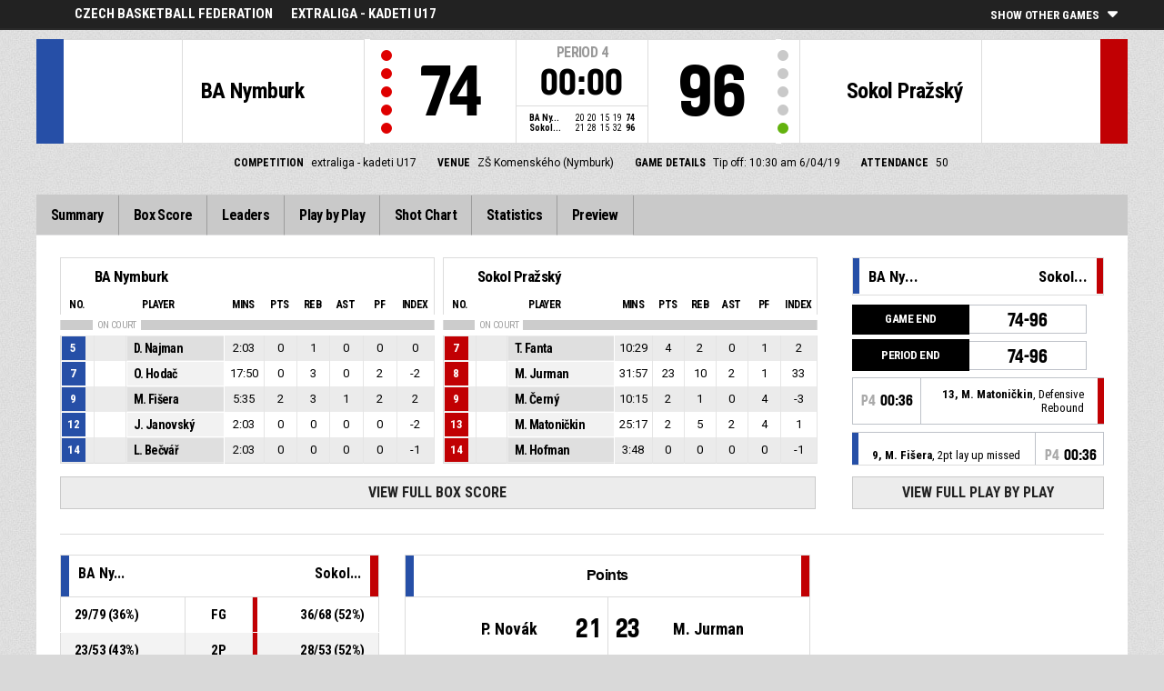

--- FILE ---
content_type: text/html; charset=utf-8
request_url: https://www.google.com/recaptcha/api2/aframe
body_size: 268
content:
<!DOCTYPE HTML><html><head><meta http-equiv="content-type" content="text/html; charset=UTF-8"></head><body><script nonce="zExpcjfDjoCTKzcY595Fkg">/** Anti-fraud and anti-abuse applications only. See google.com/recaptcha */ try{var clients={'sodar':'https://pagead2.googlesyndication.com/pagead/sodar?'};window.addEventListener("message",function(a){try{if(a.source===window.parent){var b=JSON.parse(a.data);var c=clients[b['id']];if(c){var d=document.createElement('img');d.src=c+b['params']+'&rc='+(localStorage.getItem("rc::a")?sessionStorage.getItem("rc::b"):"");window.document.body.appendChild(d);sessionStorage.setItem("rc::e",parseInt(sessionStorage.getItem("rc::e")||0)+1);localStorage.setItem("rc::h",'1769267159917');}}}catch(b){}});window.parent.postMessage("_grecaptcha_ready", "*");}catch(b){}</script></body></html>

--- FILE ---
content_type: application/javascript
request_url: https://fibalivestats.dcd.shared.geniussports.com/data/1127811/data.json
body_size: 18960
content:
{"clock":"00:00","period":4,"periodType":"REGULAR","inOT":0,"tm":{"1":{"name":"BA Nymburk","nameInternational":"","shortName":"BA Nymburk","shortNameInternational":"","logo":"","code":"BA Nymburk","codeInternational":"","coach":"Jan Košař","coachDetails":{"firstName":"Jan","familyName":"Košař","internationalFirstName":"Jan","internationalFamilyName":"Košař","firstNameInitial":"J","familyNameInitial":"K","internationalFirstNameInitial":"J","internationalFamilyNameInitial":"K","scoreboardName":""},"assistcoach1":"Robin Švarc","assistcoach1Details":{"firstName":"Robin","familyName":"Švarc","internationalFirstName":"Robin","internationalFamilyName":"Švarc","firstNameInitial":"R","familyNameInitial":"Š","internationalFirstNameInitial":"R","internationalFamilyNameInitial":"Š","scoreboardName":""},"score":74,"full_score":74,"tot_sMinutes":"200:00","tot_sFieldGoalsMade":29,"tot_sFieldGoalsAttempted":79,"tot_sFieldGoalsPercentage":36,"tot_sThreePointersMade":6,"tot_sThreePointersAttempted":26,"tot_sThreePointersPercentage":23,"tot_sTwoPointersMade":23,"tot_sTwoPointersAttempted":53,"tot_sTwoPointersPercentage":43,"tot_sFreeThrowsMade":10,"tot_sFreeThrowsAttempted":22,"tot_sFreeThrowsPercentage":45,"tot_sReboundsDefensive":27,"tot_sReboundsOffensive":20,"tot_sReboundsTotal":47,"tot_sAssists":13,"tot_sTurnovers":21,"tot_sSteals":11,"tot_sBlocks":4,"tot_sBlocksReceived":2,"tot_sFoulsPersonal":23,"tot_sFoulsOn":20,"tot_sFoulsTotal":23,"tot_sPoints":74,"tot_sPointsFromTurnovers":16,"tot_sPointsSecondChance":17,"tot_sPointsFastBreak":18,"tot_sBenchPoints":2,"tot_sPointsInThePaint":42,"tot_sTimeLeading":2.3643333333333,"tot_sBiggestLead":3,"tot_sBiggestScoringRun":13,"tot_sLeadChanges":7,"tot_sTimesScoresLevel":4,"tot_sFoulsTeam":0,"tot_sReboundsTeam":5,"tot_sReboundsTeamDefensive":0,"tot_sReboundsTeamOffensive":5,"tot_sTurnoversTeam":0,"pl":{"3":{"sMinutes":"31:34","sFieldGoalsMade":2,"sFieldGoalsAttempted":14,"sFieldGoalsPercentage":14,"sThreePointersMade":0,"sThreePointersAttempted":5,"sThreePointersPercentage":0,"sTwoPointersMade":2,"sTwoPointersAttempted":9,"sTwoPointersPercentage":22,"sFreeThrowsMade":0,"sFreeThrowsAttempted":2,"sFreeThrowsPercentage":0,"sReboundsDefensive":8,"sReboundsOffensive":1,"sReboundsTotal":9,"sAssists":3,"sTurnovers":3,"sSteals":4,"sBlocks":3,"sBlocksReceived":0,"sFoulsPersonal":4,"sFoulsOn":2,"sPoints":4,"sPointsSecondChance":0,"sPointsFastBreak":4,"sPlusMinusPoints":-12,"sPointsInThePaint":4,"eff_1":6,"eff_2":3,"eff_3":0.9,"eff_4":8,"eff_5":4,"eff_6":6,"eff_7":4,"firstName":"František","firstNameInitial":"F","familyName":"Rylich","familyNameInitial":"R","internationalFirstName":"František","internationalFirstNameInitial":"F","internationalFamilyName":"Rylich","internationalFamilyNameInitial":"R","active":0,"captain":1,"starter":1,"playingPosition":"","shirtNumber":"4","comp":{"sMinutesAverage":"32:10","sPointsAverage":18,"sReboundsTotalAverage":6.27,"sAssistsAverage":4.18},"name":"F. Rylich"},"5":{"sMinutes":"2:03","sFieldGoalsMade":0,"sFieldGoalsAttempted":1,"sFieldGoalsPercentage":0,"sThreePointersMade":0,"sThreePointersAttempted":1,"sThreePointersPercentage":0,"sTwoPointersMade":0,"sTwoPointersAttempted":0,"sTwoPointersPercentage":0,"sFreeThrowsMade":0,"sFreeThrowsAttempted":0,"sFreeThrowsPercentage":0,"sReboundsDefensive":1,"sReboundsOffensive":0,"sReboundsTotal":1,"sAssists":0,"sTurnovers":0,"sSteals":0,"sBlocks":0,"sBlocksReceived":0,"sFoulsPersonal":0,"sFoulsOn":0,"sPoints":0,"sPointsSecondChance":0,"sPointsFastBreak":0,"sPlusMinusPoints":-2,"sPointsInThePaint":0,"eff_1":0,"eff_2":1,"eff_3":-0.4,"eff_4":0,"eff_5":0,"eff_6":0,"eff_7":0,"firstName":"Dominik","firstNameInitial":"D","familyName":"Najman","familyNameInitial":"N","internationalFirstName":"Dominik","internationalFirstNameInitial":"D","internationalFamilyName":"Najman","internationalFamilyNameInitial":"N","active":1,"playingPosition":"","shirtNumber":"5","comp":{"sMinutesAverage":"10:56","sPointsAverage":1,"sReboundsTotalAverage":1.25,"sAssistsAverage":0.25},"starter":0,"name":"D. Najman"},"9":{"sMinutes":"17:50","sFieldGoalsMade":0,"sFieldGoalsAttempted":1,"sFieldGoalsPercentage":0,"sThreePointersMade":0,"sThreePointersAttempted":0,"sThreePointersPercentage":0,"sTwoPointersMade":0,"sTwoPointersAttempted":1,"sTwoPointersPercentage":0,"sFreeThrowsMade":0,"sFreeThrowsAttempted":0,"sFreeThrowsPercentage":0,"sReboundsDefensive":3,"sReboundsOffensive":0,"sReboundsTotal":3,"sAssists":0,"sTurnovers":3,"sSteals":0,"sBlocks":0,"sBlocksReceived":1,"sFoulsPersonal":2,"sFoulsOn":1,"sPoints":0,"sPointsSecondChance":0,"sPointsFastBreak":0,"sPlusMinusPoints":-19,"sPointsInThePaint":0,"eff_1":-1,"eff_2":0,"eff_3":-3.6,"eff_4":-13,"eff_5":-3,"eff_6":-1,"eff_7":-2,"firstName":"Ondřej","firstNameInitial":"O","familyName":"Hodač","familyNameInitial":"H","internationalFirstName":"Ondřej","internationalFirstNameInitial":"O","internationalFamilyName":"Hodač","internationalFamilyNameInitial":"H","active":1,"playingPosition":"","shirtNumber":"7","comp":{"sMinutesAverage":"14:39","sPointsAverage":3.13,"sReboundsTotalAverage":1.93,"sAssistsAverage":1.13},"starter":0,"name":"O. Hodač"},"2":{"sMinutes":"32:44","sFieldGoalsMade":5,"sFieldGoalsAttempted":14,"sFieldGoalsPercentage":35,"sThreePointersMade":1,"sThreePointersAttempted":4,"sThreePointersPercentage":25,"sTwoPointersMade":4,"sTwoPointersAttempted":10,"sTwoPointersPercentage":40,"sFreeThrowsMade":6,"sFreeThrowsAttempted":8,"sFreeThrowsPercentage":75,"sReboundsDefensive":2,"sReboundsOffensive":5,"sReboundsTotal":7,"sAssists":2,"sTurnovers":2,"sSteals":0,"sBlocks":0,"sBlocksReceived":1,"sFoulsPersonal":3,"sFoulsOn":6,"sPoints":17,"sPointsSecondChance":3,"sPointsFastBreak":0,"sPlusMinusPoints":-16,"sPointsInThePaint":8,"eff_1":13,"eff_2":1,"eff_3":10.7,"eff_4":32.5,"eff_5":15,"eff_6":13,"eff_7":16,"firstName":"Filip","firstNameInitial":"F","familyName":"Kábrt","familyNameInitial":"K","internationalFirstName":"Filip","internationalFirstNameInitial":"F","internationalFamilyName":"Kábrt","internationalFamilyNameInitial":"K","active":0,"starter":1,"playingPosition":"","shirtNumber":"8","comp":{"sMinutesAverage":"32:08","sPointsAverage":19.47,"sReboundsTotalAverage":8.59,"sAssistsAverage":4.24},"name":"F. Kábrt"},"11":{"sMinutes":"5:35","sFieldGoalsMade":1,"sFieldGoalsAttempted":2,"sFieldGoalsPercentage":50,"sThreePointersMade":0,"sThreePointersAttempted":0,"sThreePointersPercentage":0,"sTwoPointersMade":1,"sTwoPointersAttempted":2,"sTwoPointersPercentage":50,"sFreeThrowsMade":0,"sFreeThrowsAttempted":2,"sFreeThrowsPercentage":0,"sReboundsDefensive":2,"sReboundsOffensive":1,"sReboundsTotal":3,"sAssists":1,"sTurnovers":0,"sSteals":0,"sBlocks":0,"sBlocksReceived":0,"sFoulsPersonal":2,"sFoulsOn":1,"sPoints":2,"sPointsSecondChance":2,"sPointsFastBreak":0,"sPlusMinusPoints":-9,"sPointsInThePaint":2,"eff_1":3,"eff_2":3,"eff_3":1.4,"eff_4":6,"eff_5":2,"eff_6":3,"eff_7":2,"firstName":"Martin","firstNameInitial":"M","familyName":"Fišera","familyNameInitial":"F","internationalFirstName":"Martin","internationalFirstNameInitial":"M","internationalFamilyName":"Fišera","internationalFamilyNameInitial":"F","active":1,"playingPosition":"","shirtNumber":"9","comp":{"sMinutesAverage":"12:48","sPointsAverage":3.37,"sReboundsTotalAverage":4.74,"sAssistsAverage":0.63},"starter":0,"name":"M. Fišera"},"6":{"sMinutes":"29:30","sFieldGoalsMade":7,"sFieldGoalsAttempted":18,"sFieldGoalsPercentage":38,"sThreePointersMade":1,"sThreePointersAttempted":6,"sThreePointersPercentage":16,"sTwoPointersMade":6,"sTwoPointersAttempted":12,"sTwoPointersPercentage":50,"sFreeThrowsMade":1,"sFreeThrowsAttempted":3,"sFreeThrowsPercentage":33,"sReboundsDefensive":3,"sReboundsOffensive":1,"sReboundsTotal":4,"sAssists":2,"sTurnovers":1,"sSteals":2,"sBlocks":0,"sBlocksReceived":0,"sFoulsPersonal":3,"sFoulsOn":3,"sPoints":16,"sPointsSecondChance":6,"sPointsFastBreak":0,"sPlusMinusPoints":-19,"sPointsInThePaint":8,"eff_1":10,"eff_2":2,"eff_3":8.2,"eff_4":27.5,"eff_5":10,"eff_6":10,"eff_7":10,"firstName":"Juraj","firstNameInitial":"J","familyName":"Valentíny","familyNameInitial":"V","internationalFirstName":"Juraj","internationalFirstNameInitial":"J","internationalFamilyName":"Valentíny","internationalFamilyNameInitial":"V","active":0,"starter":1,"playingPosition":"","shirtNumber":"10","comp":{"sMinutesAverage":"32:49","sPointsAverage":24.11,"sReboundsTotalAverage":13.67,"sAssistsAverage":1.78},"name":"J. Valentíny"},"10":{"sMinutes":"11:01","sFieldGoalsMade":0,"sFieldGoalsAttempted":1,"sFieldGoalsPercentage":0,"sThreePointersMade":0,"sThreePointersAttempted":0,"sThreePointersPercentage":0,"sTwoPointersMade":0,"sTwoPointersAttempted":1,"sTwoPointersPercentage":0,"sFreeThrowsMade":0,"sFreeThrowsAttempted":2,"sFreeThrowsPercentage":0,"sReboundsDefensive":1,"sReboundsOffensive":1,"sReboundsTotal":2,"sAssists":2,"sTurnovers":3,"sSteals":3,"sBlocks":0,"sBlocksReceived":0,"sFoulsPersonal":2,"sFoulsOn":1,"sPoints":0,"sPointsSecondChance":0,"sPointsFastBreak":0,"sPlusMinusPoints":-5,"sPointsInThePaint":0,"eff_1":1,"eff_2":3,"eff_3":0.1,"eff_4":-1,"eff_5":0,"eff_6":1,"eff_7":0,"firstName":"Pavel","firstNameInitial":"P","familyName":"Benák","familyNameInitial":"B","internationalFirstName":"Pavel","internationalFirstNameInitial":"P","internationalFamilyName":"Benák","internationalFamilyNameInitial":"B","active":0,"playingPosition":"","shirtNumber":"11","comp":{"sMinutesAverage":"17:05","sPointsAverage":3.69,"sReboundsTotalAverage":4.13,"sAssistsAverage":1.06},"starter":0,"name":"P. Benák"},"15":{"sMinutes":"2:03","sFieldGoalsMade":0,"sFieldGoalsAttempted":1,"sFieldGoalsPercentage":0,"sThreePointersMade":0,"sThreePointersAttempted":1,"sThreePointersPercentage":0,"sTwoPointersMade":0,"sTwoPointersAttempted":0,"sTwoPointersPercentage":0,"sFreeThrowsMade":0,"sFreeThrowsAttempted":0,"sFreeThrowsPercentage":0,"sReboundsDefensive":0,"sReboundsOffensive":0,"sReboundsTotal":0,"sAssists":0,"sTurnovers":1,"sSteals":0,"sBlocks":0,"sBlocksReceived":0,"sFoulsPersonal":0,"sFoulsOn":0,"sPoints":0,"sPointsSecondChance":0,"sPointsFastBreak":0,"sPlusMinusPoints":-3,"sPointsInThePaint":0,"eff_1":-2,"eff_2":-1,"eff_3":-1.7,"eff_4":-6,"eff_5":-2,"eff_6":-2,"eff_7":-2,"firstName":"Jaroslav","firstNameInitial":"J","familyName":"Janovský","familyNameInitial":"J","internationalFirstName":"Jaroslav","internationalFirstNameInitial":"J","internationalFamilyName":"Janovský","internationalFamilyNameInitial":"J","active":1,"playingPosition":"","shirtNumber":"12","comp":{"sMinutesAverage":"0:08","sPointsAverage":0,"sReboundsTotalAverage":0,"sAssistsAverage":0},"starter":0,"name":"J. Janovský"},"17":{"sMinutes":"5:38","sFieldGoalsMade":0,"sFieldGoalsAttempted":0,"sFieldGoalsPercentage":0,"sThreePointersMade":0,"sThreePointersAttempted":0,"sThreePointersPercentage":0,"sTwoPointersMade":0,"sTwoPointersAttempted":0,"sTwoPointersPercentage":0,"sFreeThrowsMade":0,"sFreeThrowsAttempted":0,"sFreeThrowsPercentage":0,"sReboundsDefensive":1,"sReboundsOffensive":0,"sReboundsTotal":1,"sAssists":0,"sTurnovers":1,"sSteals":0,"sBlocks":0,"sBlocksReceived":0,"sFoulsPersonal":1,"sFoulsOn":0,"sPoints":0,"sPointsSecondChance":0,"sPointsFastBreak":0,"sPlusMinusPoints":-4,"sPointsInThePaint":0,"eff_1":0,"eff_2":-1,"eff_3":-1.1,"eff_4":-4,"eff_5":-1,"eff_6":0,"eff_7":-1,"firstName":"Matyáš","firstNameInitial":"M","familyName":"Brož","familyNameInitial":"B","internationalFirstName":"Matyáš","internationalFirstNameInitial":"M","internationalFamilyName":"Brož","internationalFamilyNameInitial":"B","active":0,"playingPosition":"","shirtNumber":"13","comp":{"sMinutesAverage":"8:43","sPointsAverage":1.5,"sReboundsTotalAverage":1,"sAssistsAverage":0.25},"starter":0,"name":"M. Brož"},"13":{"sMinutes":"2:03","sFieldGoalsMade":0,"sFieldGoalsAttempted":0,"sFieldGoalsPercentage":0,"sThreePointersMade":0,"sThreePointersAttempted":0,"sThreePointersPercentage":0,"sTwoPointersMade":0,"sTwoPointersAttempted":0,"sTwoPointersPercentage":0,"sFreeThrowsMade":0,"sFreeThrowsAttempted":0,"sFreeThrowsPercentage":0,"sReboundsDefensive":0,"sReboundsOffensive":0,"sReboundsTotal":0,"sAssists":0,"sTurnovers":1,"sSteals":0,"sBlocks":0,"sBlocksReceived":0,"sFoulsPersonal":0,"sFoulsOn":0,"sPoints":0,"sPointsSecondChance":0,"sPointsFastBreak":0,"sPlusMinusPoints":-2,"sPointsInThePaint":0,"eff_1":-1,"eff_2":-1,"eff_3":-1,"eff_4":-3,"eff_5":-1,"eff_6":-1,"eff_7":-1,"firstName":"Ladislav","firstNameInitial":"L","familyName":"Bečvář","familyNameInitial":"B","internationalFirstName":"Ladislav","internationalFirstNameInitial":"L","internationalFamilyName":"Bečvář","internationalFamilyNameInitial":"B","active":1,"playingPosition":"","shirtNumber":"14","comp":{"sMinutesAverage":"13:40","sPointsAverage":1.6,"sReboundsTotalAverage":2.2,"sAssistsAverage":0.9},"starter":0,"name":"L. Bečvář"},"4":{"sMinutes":"26:60","sFieldGoalsMade":6,"sFieldGoalsAttempted":13,"sFieldGoalsPercentage":46,"sThreePointersMade":0,"sThreePointersAttempted":2,"sThreePointersPercentage":0,"sTwoPointersMade":6,"sTwoPointersAttempted":11,"sTwoPointersPercentage":54,"sFreeThrowsMade":2,"sFreeThrowsAttempted":2,"sFreeThrowsPercentage":100,"sReboundsDefensive":5,"sReboundsOffensive":3,"sReboundsTotal":8,"sAssists":2,"sTurnovers":5,"sSteals":1,"sBlocks":0,"sBlocksReceived":0,"sFoulsPersonal":2,"sFoulsOn":2,"sPoints":14,"sPointsSecondChance":0,"sPointsFastBreak":10,"sPlusMinusPoints":-8,"sPointsInThePaint":12,"eff_1":13,"eff_2":2,"eff_3":7.5,"eff_4":37,"eff_5":13,"eff_6":13,"eff_7":13,"firstName":"Adam","firstNameInitial":"A","familyName":"Srník","familyNameInitial":"S","internationalFirstName":"Adam","internationalFirstNameInitial":"A","internationalFamilyName":"Srník","internationalFamilyNameInitial":"S","active":0,"starter":1,"playingPosition":"","shirtNumber":"15","comp":{"sMinutesAverage":"29:44","sPointsAverage":16.86,"sReboundsTotalAverage":6.36,"sAssistsAverage":2.93},"name":"A. Srník"},"12":{"sMinutes":"32:57","sFieldGoalsMade":8,"sFieldGoalsAttempted":14,"sFieldGoalsPercentage":57,"sThreePointersMade":4,"sThreePointersAttempted":7,"sThreePointersPercentage":57,"sTwoPointersMade":4,"sTwoPointersAttempted":7,"sTwoPointersPercentage":57,"sFreeThrowsMade":1,"sFreeThrowsAttempted":3,"sFreeThrowsPercentage":33,"sReboundsDefensive":1,"sReboundsOffensive":3,"sReboundsTotal":4,"sAssists":1,"sTurnovers":1,"sSteals":1,"sBlocks":1,"sBlocksReceived":0,"sFoulsPersonal":4,"sFoulsOn":4,"sPoints":21,"sPointsSecondChance":6,"sPointsFastBreak":4,"sPlusMinusPoints":-11,"sPointsInThePaint":8,"eff_1":19,"eff_2":2,"eff_3":15.8,"eff_4":47,"eff_5":19,"eff_6":19,"eff_7":19,"firstName":"Pavel","firstNameInitial":"P","familyName":"Novák","familyNameInitial":"N","internationalFirstName":"Pavel","internationalFirstNameInitial":"P","internationalFamilyName":"Novák","internationalFamilyNameInitial":"N","active":0,"starter":1,"playingPosition":"","shirtNumber":"16","comp":{"sMinutesAverage":"30:15","sPointsAverage":12.25,"sReboundsTotalAverage":5.13,"sAssistsAverage":1.5},"name":"P. Novák"}},"tot_eff_1":66,"tot_eff_2":2,"tot_eff_3":40.3,"tot_eff_4":146,"tot_eff_5":61,"tot_eff_6":66,"tot_eff_7":63,"p1_score":20,"p2_score":20,"p3_score":15,"p4_score":19,"fouls":9,"timeouts":0,"shot":[{"r":0,"x":94,"y":31,"p":6,"pno":6,"tno":1,"per":1,"perType":"REGULAR","actionType":"2pt","subType":"jumpshot","player":"J. Valentíny","shirtNumber":"10"},{"r":0,"x":91,"y":52,"p":3,"pno":3,"tno":1,"per":1,"perType":"REGULAR","actionType":"2pt","subType":"layup","player":"F. Rylich","shirtNumber":"4"},{"r":0,"x":93,"y":42,"p":6,"pno":6,"tno":1,"per":1,"perType":"REGULAR","actionType":"2pt","subType":"layup","player":"J. Valentíny","shirtNumber":"10"},{"r":0,"x":69,"y":47,"p":3,"pno":3,"tno":1,"per":1,"perType":"REGULAR","actionType":"3pt","subType":"jumpshot","player":"F. Rylich","shirtNumber":"4"},{"r":1,"x":84,"y":8,"p":12,"pno":12,"tno":1,"per":1,"perType":"REGULAR","actionType":"3pt","subType":"jumpshot","player":"P. Novák","shirtNumber":"16"},{"r":0,"x":91,"y":55,"p":6,"pno":6,"tno":1,"per":1,"perType":"REGULAR","actionType":"2pt","subType":"layup","player":"J. Valentíny","shirtNumber":"10"},{"r":0,"x":86,"y":52,"p":4,"pno":4,"tno":1,"per":1,"perType":"REGULAR","actionType":"2pt","subType":"layup","player":"A. Srník","shirtNumber":"15"},{"r":0,"x":91,"y":46,"p":6,"pno":6,"tno":1,"per":1,"perType":"REGULAR","actionType":"2pt","subType":"layup","player":"J. Valentíny","shirtNumber":"10"},{"r":1,"x":92,"y":53,"p":3,"pno":3,"tno":1,"per":1,"perType":"REGULAR","actionType":"2pt","subType":"layup","player":"F. Rylich","shirtNumber":"4"},{"r":0,"x":93,"y":43,"p":3,"pno":3,"tno":1,"per":1,"perType":"REGULAR","actionType":"2pt","subType":"layup","player":"F. Rylich","shirtNumber":"4"},{"r":0,"x":86,"y":6,"p":3,"pno":3,"tno":1,"per":1,"perType":"REGULAR","actionType":"3pt","subType":"jumpshot","player":"F. Rylich","shirtNumber":"4"},{"r":0,"x":73,"y":77,"p":6,"pno":6,"tno":1,"per":1,"perType":"REGULAR","actionType":"3pt","subType":"jumpshot","player":"J. Valentíny","shirtNumber":"10"},{"r":1,"x":94,"y":45,"p":6,"pno":6,"tno":1,"per":1,"perType":"REGULAR","actionType":"2pt","subType":"layup","player":"J. Valentíny","shirtNumber":"10"},{"r":1,"x":93,"y":46,"p":12,"pno":12,"tno":1,"per":1,"perType":"REGULAR","actionType":"2pt","subType":"layup","player":"P. Novák","shirtNumber":"16"},{"r":1,"x":93,"y":51,"p":12,"pno":12,"tno":1,"per":1,"perType":"REGULAR","actionType":"2pt","subType":"layup","player":"P. Novák","shirtNumber":"16"},{"r":0,"x":92,"y":40,"p":6,"pno":6,"tno":1,"per":1,"perType":"REGULAR","actionType":"2pt","subType":"jumpshot","player":"J. Valentíny","shirtNumber":"10"},{"r":0,"x":68,"y":56,"p":4,"pno":4,"tno":1,"per":1,"perType":"REGULAR","actionType":"3pt","subType":"jumpshot","player":"A. Srník","shirtNumber":"15"},{"r":0,"x":74,"y":79,"p":2,"pno":2,"tno":1,"per":1,"perType":"REGULAR","actionType":"3pt","subType":"jumpshot","player":"F. Kábrt","shirtNumber":"8"},{"r":0,"x":82,"y":76,"p":3,"pno":3,"tno":1,"per":1,"perType":"REGULAR","actionType":"2pt","subType":"jumpshot","player":"F. Rylich","shirtNumber":"4"},{"r":1,"x":93,"y":53,"p":11,"pno":11,"tno":1,"per":1,"perType":"REGULAR","actionType":"2pt","subType":"layup","player":"M. Fišera","shirtNumber":"9"},{"r":1,"x":94,"y":97,"p":12,"pno":12,"tno":1,"per":1,"perType":"REGULAR","actionType":"3pt","subType":"jumpshot","player":"P. Novák","shirtNumber":"16"},{"r":1,"x":68,"y":49,"p":12,"pno":12,"tno":1,"per":1,"perType":"REGULAR","actionType":"3pt","subType":"jumpshot","player":"P. Novák","shirtNumber":"16"},{"r":0,"x":91,"y":45,"p":4,"pno":4,"tno":1,"per":1,"perType":"REGULAR","actionType":"2pt","subType":"layup","player":"A. Srník","shirtNumber":"15"},{"r":1,"x":93,"y":45,"p":2,"pno":2,"tno":1,"per":2,"perType":"REGULAR","actionType":"2pt","subType":"layup","player":"F. Kábrt","shirtNumber":"8"},{"r":0,"x":93,"y":4,"p":6,"pno":6,"tno":1,"per":2,"perType":"REGULAR","actionType":"3pt","subType":"jumpshot","player":"J. Valentíny","shirtNumber":"10"},{"r":1,"x":94,"y":27,"p":6,"pno":6,"tno":1,"per":2,"perType":"REGULAR","actionType":"2pt","subType":"jumpshot","player":"J. Valentíny","shirtNumber":"10"},{"r":1,"x":71,"y":66,"p":6,"pno":6,"tno":1,"per":2,"perType":"REGULAR","actionType":"3pt","subType":"jumpshot","player":"J. Valentíny","shirtNumber":"10"},{"r":0,"x":90,"y":53,"p":12,"pno":12,"tno":1,"per":2,"perType":"REGULAR","actionType":"2pt","subType":"layup","player":"P. Novák","shirtNumber":"16"},{"r":0,"x":76,"y":83,"p":3,"pno":3,"tno":1,"per":2,"perType":"REGULAR","actionType":"3pt","subType":"jumpshot","player":"F. Rylich","shirtNumber":"4"},{"r":1,"x":92,"y":53,"p":6,"pno":6,"tno":1,"per":2,"perType":"REGULAR","actionType":"2pt","subType":"layup","player":"J. Valentíny","shirtNumber":"10"},{"r":0,"x":80,"y":12,"p":3,"pno":3,"tno":1,"per":2,"perType":"REGULAR","actionType":"3pt","subType":"jumpshot","player":"F. Rylich","shirtNumber":"4"},{"r":0,"x":85,"y":58,"p":2,"pno":2,"tno":1,"per":2,"perType":"REGULAR","actionType":"2pt","subType":"jumpshot","player":"F. Kábrt","shirtNumber":"8"},{"r":1,"x":91,"y":49,"p":6,"pno":6,"tno":1,"per":2,"perType":"REGULAR","actionType":"2pt","subType":"layup","player":"J. Valentíny","shirtNumber":"10"},{"r":0,"x":93,"y":47,"p":12,"pno":12,"tno":1,"per":2,"perType":"REGULAR","actionType":"2pt","subType":"layup","player":"P. Novák","shirtNumber":"16"},{"r":0,"x":94,"y":50,"p":2,"pno":2,"tno":1,"per":2,"perType":"REGULAR","actionType":"2pt","subType":"layup","player":"F. Kábrt","shirtNumber":"8"},{"r":0,"x":92,"y":47,"p":2,"pno":2,"tno":1,"per":2,"perType":"REGULAR","actionType":"2pt","subType":"layup","player":"F. Kábrt","shirtNumber":"8"},{"r":0,"x":91,"y":56,"p":3,"pno":3,"tno":1,"per":2,"perType":"REGULAR","actionType":"2pt","subType":"jumpshot","player":"F. Rylich","shirtNumber":"4"},{"r":1,"x":93,"y":47,"p":2,"pno":2,"tno":1,"per":2,"perType":"REGULAR","actionType":"2pt","subType":"layup","player":"F. Kábrt","shirtNumber":"8"},{"r":0,"x":93,"y":47,"p":3,"pno":3,"tno":1,"per":2,"perType":"REGULAR","actionType":"2pt","subType":"layup","player":"F. Rylich","shirtNumber":"4"},{"r":0,"x":91,"y":29,"p":6,"pno":6,"tno":1,"per":2,"perType":"REGULAR","actionType":"2pt","subType":"jumpshot","player":"J. Valentíny","shirtNumber":"10"},{"r":1,"x":91,"y":40,"p":4,"pno":4,"tno":1,"per":2,"perType":"REGULAR","actionType":"2pt","subType":"layup","player":"A. Srník","shirtNumber":"15"},{"r":1,"x":92,"y":52,"p":4,"pno":4,"tno":1,"per":2,"perType":"REGULAR","actionType":"2pt","subType":"layup","player":"A. Srník","shirtNumber":"15"},{"r":0,"x":72,"y":15,"p":12,"pno":12,"tno":1,"per":2,"perType":"REGULAR","actionType":"3pt","subType":"jumpshot","player":"P. Novák","shirtNumber":"16"},{"r":0,"x":7,"y":45,"p":3,"pno":3,"tno":1,"per":3,"perType":"REGULAR","actionType":"2pt","subType":"layup","player":"F. Rylich","shirtNumber":"4"},{"r":0,"x":13,"y":49,"p":4,"pno":4,"tno":1,"per":3,"perType":"REGULAR","actionType":"2pt","subType":"layup","player":"A. Srník","shirtNumber":"15"},{"r":0,"x":8,"y":52,"p":2,"pno":2,"tno":1,"per":3,"perType":"REGULAR","actionType":"2pt","subType":"layup","player":"F. Kábrt","shirtNumber":"8"},{"r":0,"x":9,"y":58,"p":9,"pno":9,"tno":1,"per":3,"perType":"REGULAR","actionType":"2pt","subType":"layup","player":"O. Hodač","shirtNumber":"7"},{"r":0,"x":31,"y":58,"p":2,"pno":2,"tno":1,"per":3,"perType":"REGULAR","actionType":"3pt","subType":"jumpshot","player":"F. Kábrt","shirtNumber":"8"},{"r":1,"x":7,"y":53,"p":6,"pno":6,"tno":1,"per":3,"perType":"REGULAR","actionType":"2pt","subType":"layup","player":"J. Valentíny","shirtNumber":"10"},{"r":0,"x":4,"y":4,"p":3,"pno":3,"tno":1,"per":3,"perType":"REGULAR","actionType":"3pt","subType":"jumpshot","player":"F. Rylich","shirtNumber":"4"},{"r":0,"x":8,"y":43,"p":10,"pno":10,"tno":1,"per":3,"perType":"REGULAR","actionType":"2pt","subType":"layup","player":"P. Benák","shirtNumber":"11"},{"r":1,"x":7,"y":47,"p":2,"pno":2,"tno":1,"per":3,"perType":"REGULAR","actionType":"2pt","subType":"layup","player":"F. Kábrt","shirtNumber":"8"},{"r":0,"x":31,"y":36,"p":6,"pno":6,"tno":1,"per":3,"perType":"REGULAR","actionType":"3pt","subType":"jumpshot","player":"J. Valentíny","shirtNumber":"10"},{"r":1,"x":10,"y":49,"p":12,"pno":12,"tno":1,"per":3,"perType":"REGULAR","actionType":"2pt","subType":"layup","player":"P. Novák","shirtNumber":"16"},{"r":0,"x":23,"y":16,"p":4,"pno":4,"tno":1,"per":3,"perType":"REGULAR","actionType":"3pt","subType":"jumpshot","player":"A. Srník","shirtNumber":"15"},{"r":1,"x":7,"y":45,"p":3,"pno":3,"tno":1,"per":3,"perType":"REGULAR","actionType":"2pt","subType":"layup","player":"F. Rylich","shirtNumber":"4"},{"r":0,"x":8,"y":53,"p":2,"pno":2,"tno":1,"per":3,"perType":"REGULAR","actionType":"2pt","subType":"layup","player":"F. Kábrt","shirtNumber":"8"},{"r":1,"x":6,"y":50,"p":2,"pno":2,"tno":1,"per":3,"perType":"REGULAR","actionType":"2pt","subType":"layup","player":"F. Kábrt","shirtNumber":"8"},{"r":0,"x":8,"y":46,"p":12,"pno":12,"tno":1,"per":4,"perType":"REGULAR","actionType":"2pt","subType":"layup","player":"P. Novák","shirtNumber":"16"},{"r":1,"x":6,"y":50,"p":12,"pno":12,"tno":1,"per":4,"perType":"REGULAR","actionType":"2pt","subType":"layup","player":"P. Novák","shirtNumber":"16"},{"r":0,"x":9,"y":54,"p":3,"pno":3,"tno":1,"per":4,"perType":"REGULAR","actionType":"2pt","subType":"layup","player":"F. Rylich","shirtNumber":"4"},{"r":0,"x":6,"y":50,"p":2,"pno":2,"tno":1,"per":4,"perType":"REGULAR","actionType":"2pt","subType":"layup","player":"F. Kábrt","shirtNumber":"8"},{"r":0,"x":29,"y":71,"p":6,"pno":6,"tno":1,"per":4,"perType":"REGULAR","actionType":"3pt","subType":"jumpshot","player":"J. Valentíny","shirtNumber":"10"},{"r":0,"x":4,"y":97,"p":2,"pno":2,"tno":1,"per":4,"perType":"REGULAR","actionType":"3pt","subType":"jumpshot","player":"F. Kábrt","shirtNumber":"8"},{"r":1,"x":22,"y":58,"p":6,"pno":6,"tno":1,"per":4,"perType":"REGULAR","actionType":"2pt","subType":"jumpshot","player":"J. Valentíny","shirtNumber":"10"},{"r":0,"x":27,"y":75,"p":12,"pno":12,"tno":1,"per":4,"perType":"REGULAR","actionType":"3pt","subType":"jumpshot","player":"P. Novák","shirtNumber":"16"},{"r":1,"x":7,"y":42,"p":4,"pno":4,"tno":1,"per":4,"perType":"REGULAR","actionType":"2pt","subType":"layup","player":"A. Srník","shirtNumber":"15"},{"r":1,"x":10,"y":55,"p":4,"pno":4,"tno":1,"per":4,"perType":"REGULAR","actionType":"2pt","subType":"layup","player":"A. Srník","shirtNumber":"15"},{"r":1,"x":7,"y":45,"p":4,"pno":4,"tno":1,"per":4,"perType":"REGULAR","actionType":"2pt","subType":"layup","player":"A. Srník","shirtNumber":"15"},{"r":1,"x":21,"y":88,"p":12,"pno":12,"tno":1,"per":4,"perType":"REGULAR","actionType":"3pt","subType":"jumpshot","player":"P. Novák","shirtNumber":"16"},{"r":0,"x":11,"y":61,"p":4,"pno":4,"tno":1,"per":4,"perType":"REGULAR","actionType":"2pt","subType":"layup","player":"A. Srník","shirtNumber":"15"},{"r":0,"x":19,"y":9,"p":12,"pno":12,"tno":1,"per":4,"perType":"REGULAR","actionType":"3pt","subType":"jumpshot","player":"P. Novák","shirtNumber":"16"},{"r":0,"x":16,"y":8,"p":6,"pno":6,"tno":1,"per":4,"perType":"REGULAR","actionType":"3pt","subType":"jumpshot","player":"J. Valentíny","shirtNumber":"10"},{"r":1,"x":8,"y":45,"p":4,"pno":4,"tno":1,"per":4,"perType":"REGULAR","actionType":"2pt","subType":"layup","player":"A. Srník","shirtNumber":"15"},{"r":1,"x":13,"y":6,"p":2,"pno":2,"tno":1,"per":4,"perType":"REGULAR","actionType":"3pt","subType":"jumpshot","player":"F. Kábrt","shirtNumber":"8"},{"r":0,"x":7,"y":53,"p":4,"pno":4,"tno":1,"per":4,"perType":"REGULAR","actionType":"2pt","subType":"layup","player":"A. Srník","shirtNumber":"15"},{"r":0,"x":22,"y":13,"p":5,"pno":5,"tno":1,"per":4,"perType":"REGULAR","actionType":"3pt","subType":"jumpshot","player":"D. Najman","shirtNumber":"5"},{"r":0,"x":17,"y":91,"p":15,"pno":15,"tno":1,"per":4,"perType":"REGULAR","actionType":"3pt","subType":"jumpshot","player":"J. Janovský","shirtNumber":"12"},{"r":0,"x":6,"y":50,"p":11,"pno":11,"tno":1,"per":4,"perType":"REGULAR","actionType":"2pt","subType":"layup","player":"M. Fišera","shirtNumber":"9"}],"scoring":[{"gt":"08:11","pno":12,"tno":1,"per":1,"perType":"REGULAR","player":"P. Novák","shirtNumber":"16","firstName":"Pavel","familyName":"Novák","internationalFirstName":"Pavel","internationalFamilyName":"Novák","firstNameInitial":"P","familyNameInitial":"N","internationalFirstNameInitial":"P","internationalFamilyNameInitial":"N","scoreboardName":""},{"gt":"06:36","pno":3,"tno":1,"per":1,"perType":"REGULAR","player":"F. Rylich","shirtNumber":"4","firstName":"František","familyName":"Rylich","internationalFirstName":"František","internationalFamilyName":"Rylich","firstNameInitial":"F","familyNameInitial":"R","internationalFirstNameInitial":"F","internationalFamilyNameInitial":"R","scoreboardName":""},{"gt":"05:13","pno":6,"tno":1,"per":1,"perType":"REGULAR","player":"J. Valentíny","shirtNumber":"10","firstName":"Juraj","familyName":"Valentíny","internationalFirstName":"Juraj","internationalFamilyName":"Valentíny","firstNameInitial":"J","familyNameInitial":"V","internationalFirstNameInitial":"J","internationalFamilyNameInitial":"V","scoreboardName":""},{"gt":"04:50","pno":12,"tno":1,"per":1,"perType":"REGULAR","player":"P. Novák","shirtNumber":"16","firstName":"Pavel","familyName":"Novák","internationalFirstName":"Pavel","internationalFamilyName":"Novák","firstNameInitial":"P","familyNameInitial":"N","internationalFirstNameInitial":"P","internationalFamilyNameInitial":"N","scoreboardName":""},{"gt":"04:27","pno":12,"tno":1,"per":1,"perType":"REGULAR","player":"P. Novák","shirtNumber":"16","firstName":"Pavel","familyName":"Novák","internationalFirstName":"Pavel","internationalFamilyName":"Novák","firstNameInitial":"P","familyNameInitial":"N","internationalFirstNameInitial":"P","internationalFamilyNameInitial":"N","scoreboardName":""},{"gt":"02:21","pno":11,"tno":1,"per":1,"perType":"REGULAR","player":"M. Fišera","shirtNumber":"9","firstName":"Martin","familyName":"Fišera","internationalFirstName":"Martin","internationalFamilyName":"Fišera","firstNameInitial":"M","familyNameInitial":"F","internationalFirstNameInitial":"M","internationalFamilyNameInitial":"F","scoreboardName":""},{"gt":"01:50","pno":12,"tno":1,"per":1,"perType":"REGULAR","player":"P. Novák","shirtNumber":"16","firstName":"Pavel","familyName":"Novák","internationalFirstName":"Pavel","internationalFamilyName":"Novák","firstNameInitial":"P","familyNameInitial":"N","internationalFirstNameInitial":"P","internationalFamilyNameInitial":"N","scoreboardName":""},{"gt":"01:09","pno":12,"tno":1,"per":1,"perType":"REGULAR","player":"P. Novák","shirtNumber":"16","firstName":"Pavel","familyName":"Novák","internationalFirstName":"Pavel","internationalFamilyName":"Novák","firstNameInitial":"P","familyNameInitial":"N","internationalFirstNameInitial":"P","internationalFamilyNameInitial":"N","scoreboardName":""},{"gt":"00:02","pno":6,"tno":1,"per":1,"perType":"REGULAR","player":"J. Valentíny","shirtNumber":"10","firstName":"Juraj","familyName":"Valentíny","internationalFirstName":"Juraj","internationalFamilyName":"Valentíny","firstNameInitial":"J","familyNameInitial":"V","internationalFirstNameInitial":"J","internationalFamilyNameInitial":"V","scoreboardName":""},{"gt":"08:56","pno":2,"tno":1,"per":2,"perType":"REGULAR","player":"F. Kábrt","shirtNumber":"8","firstName":"Filip","familyName":"Kábrt","internationalFirstName":"Filip","internationalFamilyName":"Kábrt","firstNameInitial":"F","familyNameInitial":"K","internationalFirstNameInitial":"F","internationalFamilyNameInitial":"K","scoreboardName":""},{"gt":"08:15","pno":6,"tno":1,"per":2,"perType":"REGULAR","player":"J. Valentíny","shirtNumber":"10","firstName":"Juraj","familyName":"Valentíny","internationalFirstName":"Juraj","internationalFamilyName":"Valentíny","firstNameInitial":"J","familyNameInitial":"V","internationalFirstNameInitial":"J","internationalFamilyNameInitial":"V","scoreboardName":""},{"gt":"07:43","pno":6,"tno":1,"per":2,"perType":"REGULAR","player":"J. Valentíny","shirtNumber":"10","firstName":"Juraj","familyName":"Valentíny","internationalFirstName":"Juraj","internationalFamilyName":"Valentíny","firstNameInitial":"J","familyNameInitial":"V","internationalFirstNameInitial":"J","internationalFamilyNameInitial":"V","scoreboardName":""},{"gt":"06:38","pno":6,"tno":1,"per":2,"perType":"REGULAR","player":"J. Valentíny","shirtNumber":"10","firstName":"Juraj","familyName":"Valentíny","internationalFirstName":"Juraj","internationalFamilyName":"Valentíny","firstNameInitial":"J","familyNameInitial":"V","internationalFirstNameInitial":"J","internationalFamilyNameInitial":"V","scoreboardName":""},{"gt":"04:10","pno":2,"tno":1,"per":2,"perType":"REGULAR","player":"F. Kábrt","shirtNumber":"8","firstName":"Filip","familyName":"Kábrt","internationalFirstName":"Filip","internationalFamilyName":"Kábrt","firstNameInitial":"F","familyNameInitial":"K","internationalFirstNameInitial":"F","internationalFamilyNameInitial":"K","scoreboardName":""},{"gt":"04:10","pno":2,"tno":1,"per":2,"perType":"REGULAR","player":"F. Kábrt","shirtNumber":"8","firstName":"Filip","familyName":"Kábrt","internationalFirstName":"Filip","internationalFamilyName":"Kábrt","firstNameInitial":"F","familyNameInitial":"K","internationalFirstNameInitial":"F","internationalFamilyNameInitial":"K","scoreboardName":""},{"gt":"03:21","pno":6,"tno":1,"per":2,"perType":"REGULAR","player":"J. Valentíny","shirtNumber":"10","firstName":"Juraj","familyName":"Valentíny","internationalFirstName":"Juraj","internationalFamilyName":"Valentíny","firstNameInitial":"J","familyNameInitial":"V","internationalFirstNameInitial":"J","internationalFamilyNameInitial":"V","scoreboardName":""},{"gt":"02:07","pno":2,"tno":1,"per":2,"perType":"REGULAR","player":"F. Kábrt","shirtNumber":"8","firstName":"Filip","familyName":"Kábrt","internationalFirstName":"Filip","internationalFamilyName":"Kábrt","firstNameInitial":"F","familyNameInitial":"K","internationalFirstNameInitial":"F","internationalFamilyNameInitial":"K","scoreboardName":""},{"gt":"02:07","pno":2,"tno":1,"per":2,"perType":"REGULAR","player":"F. Kábrt","shirtNumber":"8","firstName":"Filip","familyName":"Kábrt","internationalFirstName":"Filip","internationalFamilyName":"Kábrt","firstNameInitial":"F","familyNameInitial":"K","internationalFirstNameInitial":"F","internationalFamilyNameInitial":"K","scoreboardName":""},{"gt":"01:09","pno":4,"tno":1,"per":2,"perType":"REGULAR","player":"A. Srník","shirtNumber":"15","firstName":"Adam","familyName":"Srník","internationalFirstName":"Adam","internationalFamilyName":"Srník","firstNameInitial":"A","familyNameInitial":"S","internationalFirstNameInitial":"A","internationalFamilyNameInitial":"S","scoreboardName":""},{"gt":"00:33","pno":4,"tno":1,"per":2,"perType":"REGULAR","player":"A. Srník","shirtNumber":"15","firstName":"Adam","familyName":"Srník","internationalFirstName":"Adam","internationalFamilyName":"Srník","firstNameInitial":"A","familyNameInitial":"S","internationalFirstNameInitial":"A","internationalFamilyNameInitial":"S","scoreboardName":""},{"gt":"04:45","pno":6,"tno":1,"per":3,"perType":"REGULAR","player":"J. Valentíny","shirtNumber":"10","firstName":"Juraj","familyName":"Valentíny","internationalFirstName":"Juraj","internationalFamilyName":"Valentíny","firstNameInitial":"J","familyNameInitial":"V","internationalFirstNameInitial":"J","internationalFamilyNameInitial":"V","scoreboardName":""},{"gt":"03:22","pno":2,"tno":1,"per":3,"perType":"REGULAR","player":"F. Kábrt","shirtNumber":"8","firstName":"Filip","familyName":"Kábrt","internationalFirstName":"Filip","internationalFamilyName":"Kábrt","firstNameInitial":"F","familyNameInitial":"K","internationalFirstNameInitial":"F","internationalFamilyNameInitial":"K","scoreboardName":""},{"gt":"03:22","pno":2,"tno":1,"per":3,"perType":"REGULAR","player":"F. Kábrt","shirtNumber":"8","firstName":"Filip","familyName":"Kábrt","internationalFirstName":"Filip","internationalFamilyName":"Kábrt","firstNameInitial":"F","familyNameInitial":"K","internationalFirstNameInitial":"F","internationalFamilyNameInitial":"K","scoreboardName":""},{"gt":"02:42","pno":4,"tno":1,"per":3,"perType":"REGULAR","player":"A. Srník","shirtNumber":"15","firstName":"Adam","familyName":"Srník","internationalFirstName":"Adam","internationalFamilyName":"Srník","firstNameInitial":"A","familyNameInitial":"S","internationalFirstNameInitial":"A","internationalFamilyNameInitial":"S","scoreboardName":""},{"gt":"02:42","pno":4,"tno":1,"per":3,"perType":"REGULAR","player":"A. Srník","shirtNumber":"15","firstName":"Adam","familyName":"Srník","internationalFirstName":"Adam","internationalFamilyName":"Srník","firstNameInitial":"A","familyNameInitial":"S","internationalFirstNameInitial":"A","internationalFamilyNameInitial":"S","scoreboardName":""},{"gt":"02:19","pno":12,"tno":1,"per":3,"perType":"REGULAR","player":"P. Novák","shirtNumber":"16","firstName":"Pavel","familyName":"Novák","internationalFirstName":"Pavel","internationalFamilyName":"Novák","firstNameInitial":"P","familyNameInitial":"N","internationalFirstNameInitial":"P","internationalFamilyNameInitial":"N","scoreboardName":""},{"gt":"01:39","pno":2,"tno":1,"per":3,"perType":"REGULAR","player":"F. Kábrt","shirtNumber":"8","firstName":"Filip","familyName":"Kábrt","internationalFirstName":"Filip","internationalFamilyName":"Kábrt","firstNameInitial":"F","familyNameInitial":"K","internationalFirstNameInitial":"F","internationalFamilyNameInitial":"K","scoreboardName":""},{"gt":"01:39","pno":2,"tno":1,"per":3,"perType":"REGULAR","player":"F. Kábrt","shirtNumber":"8","firstName":"Filip","familyName":"Kábrt","internationalFirstName":"Filip","internationalFamilyName":"Kábrt","firstNameInitial":"F","familyNameInitial":"K","internationalFirstNameInitial":"F","internationalFamilyNameInitial":"K","scoreboardName":""},{"gt":"00:50","pno":3,"tno":1,"per":3,"perType":"REGULAR","player":"F. Rylich","shirtNumber":"4","firstName":"František","familyName":"Rylich","internationalFirstName":"František","internationalFamilyName":"Rylich","firstNameInitial":"F","familyNameInitial":"R","internationalFirstNameInitial":"F","internationalFamilyNameInitial":"R","scoreboardName":""},{"gt":"00:05","pno":2,"tno":1,"per":3,"perType":"REGULAR","player":"F. Kábrt","shirtNumber":"8","firstName":"Filip","familyName":"Kábrt","internationalFirstName":"Filip","internationalFamilyName":"Kábrt","firstNameInitial":"F","familyNameInitial":"K","internationalFirstNameInitial":"F","internationalFamilyNameInitial":"K","scoreboardName":""},{"gt":"09:50","pno":12,"tno":1,"per":4,"perType":"REGULAR","player":"P. Novák","shirtNumber":"16","firstName":"Pavel","familyName":"Novák","internationalFirstName":"Pavel","internationalFamilyName":"Novák","firstNameInitial":"P","familyNameInitial":"N","internationalFirstNameInitial":"P","internationalFamilyNameInitial":"N","scoreboardName":""},{"gt":"09:50","pno":12,"tno":1,"per":4,"perType":"REGULAR","player":"P. Novák","shirtNumber":"16","firstName":"Pavel","familyName":"Novák","internationalFirstName":"Pavel","internationalFamilyName":"Novák","firstNameInitial":"P","familyNameInitial":"N","internationalFirstNameInitial":"P","internationalFamilyNameInitial":"N","scoreboardName":""},{"gt":"07:27","pno":6,"tno":1,"per":4,"perType":"REGULAR","player":"J. Valentíny","shirtNumber":"10","firstName":"Juraj","familyName":"Valentíny","internationalFirstName":"Juraj","internationalFamilyName":"Valentíny","firstNameInitial":"J","familyNameInitial":"V","internationalFirstNameInitial":"J","internationalFamilyNameInitial":"V","scoreboardName":""},{"gt":"05:43","pno":4,"tno":1,"per":4,"perType":"REGULAR","player":"A. Srník","shirtNumber":"15","firstName":"Adam","familyName":"Srník","internationalFirstName":"Adam","internationalFamilyName":"Srník","firstNameInitial":"A","familyNameInitial":"S","internationalFirstNameInitial":"A","internationalFamilyNameInitial":"S","scoreboardName":""},{"gt":"05:17","pno":4,"tno":1,"per":4,"perType":"REGULAR","player":"A. Srník","shirtNumber":"15","firstName":"Adam","familyName":"Srník","internationalFirstName":"Adam","internationalFamilyName":"Srník","firstNameInitial":"A","familyNameInitial":"S","internationalFirstNameInitial":"A","internationalFamilyNameInitial":"S","scoreboardName":""},{"gt":"04:47","pno":4,"tno":1,"per":4,"perType":"REGULAR","player":"A. Srník","shirtNumber":"15","firstName":"Adam","familyName":"Srník","internationalFirstName":"Adam","internationalFamilyName":"Srník","firstNameInitial":"A","familyNameInitial":"S","internationalFirstNameInitial":"A","internationalFamilyNameInitial":"S","scoreboardName":""},{"gt":"04:20","pno":12,"tno":1,"per":4,"perType":"REGULAR","player":"P. Novák","shirtNumber":"16","firstName":"Pavel","familyName":"Novák","internationalFirstName":"Pavel","internationalFamilyName":"Novák","firstNameInitial":"P","familyNameInitial":"N","internationalFirstNameInitial":"P","internationalFamilyNameInitial":"N","scoreboardName":""},{"gt":"02:44","pno":4,"tno":1,"per":4,"perType":"REGULAR","player":"A. Srník","shirtNumber":"15","firstName":"Adam","familyName":"Srník","internationalFirstName":"Adam","internationalFamilyName":"Srník","firstNameInitial":"A","familyNameInitial":"S","internationalFirstNameInitial":"A","internationalFamilyNameInitial":"S","scoreboardName":""},{"gt":"02:23","pno":2,"tno":1,"per":4,"perType":"REGULAR","player":"F. Kábrt","shirtNumber":"8","firstName":"Filip","familyName":"Kábrt","internationalFirstName":"Filip","internationalFamilyName":"Kábrt","firstNameInitial":"F","familyNameInitial":"K","internationalFirstNameInitial":"F","internationalFamilyNameInitial":"K","scoreboardName":""}],"lds":{"sBlocks":{"1":{"name":"F. Rylich","tot":3,"tno":1,"pno":3,"shirtNumber":"4","firstName":"František","familyName":"Rylich","internationalFirstName":"František","internationalFamilyName":"Rylich","firstNameInitial":"F","familyNameInitial":"R","internationalFirstNameInitial":"F","internationalFamilyNameInitial":"R","scoreboardName":""},"2":{"name":"P. Novák","tot":1,"tno":1,"pno":12,"shirtNumber":"16","firstName":"Pavel","familyName":"Novák","internationalFirstName":"Pavel","internationalFamilyName":"Novák","firstNameInitial":"P","familyNameInitial":"N","internationalFirstNameInitial":"P","internationalFamilyNameInitial":"N","scoreboardName":""}},"sSteals":{"1":{"name":"F. Rylich","tot":4,"tno":1,"pno":3,"shirtNumber":"4","firstName":"František","familyName":"Rylich","internationalFirstName":"František","internationalFamilyName":"Rylich","firstNameInitial":"F","familyNameInitial":"R","internationalFirstNameInitial":"F","internationalFamilyNameInitial":"R","scoreboardName":""},"2":{"name":"P. Benák","tot":3,"tno":1,"pno":10,"shirtNumber":"11","firstName":"Pavel","familyName":"Benák","internationalFirstName":"Pavel","internationalFamilyName":"Benák","firstNameInitial":"P","familyNameInitial":"B","internationalFirstNameInitial":"P","internationalFamilyNameInitial":"B","scoreboardName":""},"3":{"name":"J. Valentíny","tot":2,"tno":1,"pno":6,"shirtNumber":"10","firstName":"Juraj","familyName":"Valentíny","internationalFirstName":"Juraj","internationalFamilyName":"Valentíny","firstNameInitial":"J","familyNameInitial":"V","internationalFirstNameInitial":"J","internationalFamilyNameInitial":"V","scoreboardName":""},"4":{"name":"A. Srník","tot":1,"tno":1,"pno":4,"shirtNumber":"15","firstName":"Adam","familyName":"Srník","internationalFirstName":"Adam","internationalFamilyName":"Srník","firstNameInitial":"A","familyNameInitial":"S","internationalFirstNameInitial":"A","internationalFamilyNameInitial":"S","scoreboardName":""},"5":{"name":"P. Novák","tot":1,"tno":1,"pno":12,"shirtNumber":"16","firstName":"Pavel","familyName":"Novák","internationalFirstName":"Pavel","internationalFamilyName":"Novák","firstNameInitial":"P","familyNameInitial":"N","internationalFirstNameInitial":"P","internationalFamilyNameInitial":"N","scoreboardName":""}},"sAssists":{"1":{"name":"F. Rylich","tot":3,"tno":1,"pno":3,"shirtNumber":"4","firstName":"František","familyName":"Rylich","internationalFirstName":"František","internationalFamilyName":"Rylich","firstNameInitial":"F","familyNameInitial":"R","internationalFirstNameInitial":"F","internationalFamilyNameInitial":"R","scoreboardName":""},"2":{"name":"F. Kábrt","tot":2,"tno":1,"pno":2,"shirtNumber":"8","firstName":"Filip","familyName":"Kábrt","internationalFirstName":"Filip","internationalFamilyName":"Kábrt","firstNameInitial":"F","familyNameInitial":"K","internationalFirstNameInitial":"F","internationalFamilyNameInitial":"K","scoreboardName":""},"3":{"name":"A. Srník","tot":2,"tno":1,"pno":4,"shirtNumber":"15","firstName":"Adam","familyName":"Srník","internationalFirstName":"Adam","internationalFamilyName":"Srník","firstNameInitial":"A","familyNameInitial":"S","internationalFirstNameInitial":"A","internationalFamilyNameInitial":"S","scoreboardName":""},"4":{"name":"J. Valentíny","tot":2,"tno":1,"pno":6,"shirtNumber":"10","firstName":"Juraj","familyName":"Valentíny","internationalFirstName":"Juraj","internationalFamilyName":"Valentíny","firstNameInitial":"J","familyNameInitial":"V","internationalFirstNameInitial":"J","internationalFamilyNameInitial":"V","scoreboardName":""},"5":{"name":"P. Benák","tot":2,"tno":1,"pno":10,"shirtNumber":"11","firstName":"Pavel","familyName":"Benák","internationalFirstName":"Pavel","internationalFamilyName":"Benák","firstNameInitial":"P","familyNameInitial":"B","internationalFirstNameInitial":"P","internationalFamilyNameInitial":"B","scoreboardName":""}},"sReboundsTotal":{"1":{"name":"F. Rylich","tot":9,"tno":1,"pno":3,"shirtNumber":"4","firstName":"František","familyName":"Rylich","internationalFirstName":"František","internationalFamilyName":"Rylich","firstNameInitial":"F","familyNameInitial":"R","internationalFirstNameInitial":"F","internationalFamilyNameInitial":"R","scoreboardName":""},"2":{"name":"A. Srník","tot":8,"tno":1,"pno":4,"shirtNumber":"15","firstName":"Adam","familyName":"Srník","internationalFirstName":"Adam","internationalFamilyName":"Srník","firstNameInitial":"A","familyNameInitial":"S","internationalFirstNameInitial":"A","internationalFamilyNameInitial":"S","scoreboardName":""},"3":{"name":"F. Kábrt","tot":7,"tno":1,"pno":2,"shirtNumber":"8","firstName":"Filip","familyName":"Kábrt","internationalFirstName":"Filip","internationalFamilyName":"Kábrt","firstNameInitial":"F","familyNameInitial":"K","internationalFirstNameInitial":"F","internationalFamilyNameInitial":"K","scoreboardName":""},"4":{"name":"J. Valentíny","tot":4,"tno":1,"pno":6,"shirtNumber":"10","firstName":"Juraj","familyName":"Valentíny","internationalFirstName":"Juraj","internationalFamilyName":"Valentíny","firstNameInitial":"J","familyNameInitial":"V","internationalFirstNameInitial":"J","internationalFamilyNameInitial":"V","scoreboardName":""},"5":{"name":"P. Novák","tot":4,"tno":1,"pno":12,"shirtNumber":"16","firstName":"Pavel","familyName":"Novák","internationalFirstName":"Pavel","internationalFamilyName":"Novák","firstNameInitial":"P","familyNameInitial":"N","internationalFirstNameInitial":"P","internationalFamilyNameInitial":"N","scoreboardName":""}},"sPoints":{"1":{"name":"P. Novák","tot":21,"tno":1,"pno":12,"shirtNumber":"16","firstName":"Pavel","familyName":"Novák","internationalFirstName":"Pavel","internationalFamilyName":"Novák","firstNameInitial":"P","familyNameInitial":"N","internationalFirstNameInitial":"P","internationalFamilyNameInitial":"N","scoreboardName":""},"2":{"name":"F. Kábrt","tot":17,"tno":1,"pno":2,"shirtNumber":"8","firstName":"Filip","familyName":"Kábrt","internationalFirstName":"Filip","internationalFamilyName":"Kábrt","firstNameInitial":"F","familyNameInitial":"K","internationalFirstNameInitial":"F","internationalFamilyNameInitial":"K","scoreboardName":""},"3":{"name":"J. Valentíny","tot":16,"tno":1,"pno":6,"shirtNumber":"10","firstName":"Juraj","familyName":"Valentíny","internationalFirstName":"Juraj","internationalFamilyName":"Valentíny","firstNameInitial":"J","familyNameInitial":"V","internationalFirstNameInitial":"J","internationalFamilyNameInitial":"V","scoreboardName":""},"4":{"name":"A. Srník","tot":14,"tno":1,"pno":4,"shirtNumber":"15","firstName":"Adam","familyName":"Srník","internationalFirstName":"Adam","internationalFamilyName":"Srník","firstNameInitial":"A","familyNameInitial":"S","internationalFirstNameInitial":"A","internationalFamilyNameInitial":"S","scoreboardName":""},"5":{"name":"F. Rylich","tot":4,"tno":1,"pno":3,"shirtNumber":"4","firstName":"František","familyName":"Rylich","internationalFirstName":"František","internationalFamilyName":"Rylich","firstNameInitial":"F","familyNameInitial":"R","internationalFirstNameInitial":"F","internationalFamilyNameInitial":"R","scoreboardName":""}}}},"2":{"name":"Sokol Pražský","nameInternational":"","shortName":"Sokol Pražský","shortNameInternational":"","logo":"","code":"Sokol Pražský","codeInternational":"","coach":"Vladimír Vyoral","coachDetails":{"firstName":"Vladimír","familyName":"Vyoral","internationalFirstName":"Vladimír","internationalFamilyName":"Vyoral","firstNameInitial":"V","familyNameInitial":"V","internationalFirstNameInitial":"V","internationalFamilyNameInitial":"V","scoreboardName":""},"assistcoach1":"Milan Horák","assistcoach1Details":{"firstName":"Milan","familyName":"Horák","internationalFirstName":"Milan","internationalFamilyName":"Horák","firstNameInitial":"M","familyNameInitial":"H","internationalFirstNameInitial":"M","internationalFamilyNameInitial":"H","scoreboardName":""},"assistcoach2":"Martin Mandel","assistcoach2Details":{"firstName":"Martin","familyName":"Mandel","internationalFirstName":"Martin","internationalFamilyName":"Mandel","firstNameInitial":"M","familyNameInitial":"M","internationalFirstNameInitial":"M","internationalFamilyNameInitial":"M","scoreboardName":""},"asstSep":", ","score":96,"full_score":96,"tot_sMinutes":"200:00","tot_sFieldGoalsMade":36,"tot_sFieldGoalsAttempted":68,"tot_sFieldGoalsPercentage":52,"tot_sThreePointersMade":8,"tot_sThreePointersAttempted":15,"tot_sThreePointersPercentage":53,"tot_sTwoPointersMade":28,"tot_sTwoPointersAttempted":53,"tot_sTwoPointersPercentage":52,"tot_sFreeThrowsMade":16,"tot_sFreeThrowsAttempted":30,"tot_sFreeThrowsPercentage":53,"tot_sReboundsDefensive":35,"tot_sReboundsOffensive":12,"tot_sReboundsTotal":47,"tot_sAssists":14,"tot_sTurnovers":20,"tot_sSteals":13,"tot_sBlocks":2,"tot_sBlocksReceived":4,"tot_sFoulsPersonal":20,"tot_sFoulsOn":23,"tot_sFoulsTotal":20,"tot_sPoints":96,"tot_sPointsFromTurnovers":23,"tot_sPointsSecondChance":7,"tot_sPointsFastBreak":17,"tot_sBenchPoints":30,"tot_sPointsInThePaint":46,"tot_sTimeLeading":34.844333333333,"tot_sBiggestLead":22,"tot_sBiggestScoringRun":13,"tot_sLeadChanges":7,"tot_sTimesScoresLevel":4,"tot_sFoulsTeam":0,"tot_sReboundsTeam":4,"tot_sReboundsTeamDefensive":2,"tot_sReboundsTeamOffensive":2,"tot_sTurnoversTeam":0,"pl":{"15":{"sMinutes":"27:01","sFieldGoalsMade":6,"sFieldGoalsAttempted":11,"sFieldGoalsPercentage":54,"sThreePointersMade":1,"sThreePointersAttempted":2,"sThreePointersPercentage":50,"sTwoPointersMade":5,"sTwoPointersAttempted":9,"sTwoPointersPercentage":55,"sFreeThrowsMade":3,"sFreeThrowsAttempted":6,"sFreeThrowsPercentage":50,"sReboundsDefensive":5,"sReboundsOffensive":3,"sReboundsTotal":8,"sAssists":0,"sTurnovers":5,"sSteals":2,"sBlocks":0,"sBlocksReceived":2,"sFoulsPersonal":1,"sFoulsOn":3,"sPoints":16,"sPointsSecondChance":2,"sPointsFastBreak":4,"sPlusMinusPoints":13,"sPointsInThePaint":8,"eff_1":13,"eff_2":1,"eff_3":9.7,"eff_4":41.5,"eff_5":13,"eff_6":13,"eff_7":15,"firstName":"Matěj","firstNameInitial":"M","familyName":"Šafařík","familyNameInitial":"Š","internationalFirstName":"Matěj","internationalFirstNameInitial":"M","internationalFamilyName":"Šafařík","internationalFamilyNameInitial":"Š","active":0,"starter":1,"playingPosition":"","shirtNumber":"5","comp":{"sMinutesAverage":"25:19","sPointsAverage":12.38,"sReboundsTotalAverage":5.76,"sAssistsAverage":1.62},"name":"M. Šafařík"},"5":{"sMinutes":"31:08","sFieldGoalsMade":9,"sFieldGoalsAttempted":13,"sFieldGoalsPercentage":69,"sThreePointersMade":1,"sThreePointersAttempted":2,"sThreePointersPercentage":50,"sTwoPointersMade":8,"sTwoPointersAttempted":11,"sTwoPointersPercentage":72,"sFreeThrowsMade":1,"sFreeThrowsAttempted":1,"sFreeThrowsPercentage":100,"sReboundsDefensive":6,"sReboundsOffensive":0,"sReboundsTotal":6,"sAssists":7,"sTurnovers":3,"sSteals":2,"sBlocks":0,"sBlocksReceived":1,"sFoulsPersonal":0,"sFoulsOn":1,"sPoints":20,"sPointsSecondChance":2,"sPointsFastBreak":2,"sPlusMinusPoints":21,"sPointsInThePaint":14,"eff_1":28,"eff_2":2,"eff_3":20.2,"eff_4":89.5,"eff_5":28,"eff_6":28,"eff_7":29,"firstName":"Daniel","firstNameInitial":"D","familyName":"Plášil","familyNameInitial":"P","internationalFirstName":"Daniel","internationalFirstNameInitial":"D","internationalFamilyName":"Plášil","internationalFamilyNameInitial":"P","active":0,"starter":1,"playingPosition":"","shirtNumber":"6","comp":{"sMinutesAverage":"17:38","sPointsAverage":4.67,"sReboundsTotalAverage":3.17,"sAssistsAverage":2.83},"name":"D. Plášil"},"4":{"sMinutes":"10:29","sFieldGoalsMade":2,"sFieldGoalsAttempted":4,"sFieldGoalsPercentage":50,"sThreePointersMade":0,"sThreePointersAttempted":0,"sThreePointersPercentage":0,"sTwoPointersMade":2,"sTwoPointersAttempted":4,"sTwoPointersPercentage":50,"sFreeThrowsMade":0,"sFreeThrowsAttempted":0,"sFreeThrowsPercentage":0,"sReboundsDefensive":0,"sReboundsOffensive":2,"sReboundsTotal":2,"sAssists":0,"sTurnovers":1,"sSteals":0,"sBlocks":0,"sBlocksReceived":0,"sFoulsPersonal":1,"sFoulsOn":0,"sPoints":4,"sPointsSecondChance":0,"sPointsFastBreak":0,"sPlusMinusPoints":-3,"sPointsInThePaint":4,"eff_1":3,"eff_2":-1,"eff_3":2,"eff_4":7,"eff_5":2,"eff_6":3,"eff_7":2,"firstName":"Tadeáš","firstNameInitial":"T","familyName":"Fanta","familyNameInitial":"F","internationalFirstName":"Tadeáš","internationalFirstNameInitial":"T","internationalFamilyName":"Fanta","internationalFamilyNameInitial":"F","active":1,"playingPosition":"","shirtNumber":"7","comp":{"sMinutesAverage":"17:47","sPointsAverage":5.27,"sReboundsTotalAverage":2.6,"sAssistsAverage":1},"starter":0,"name":"T. Fanta"},"9":{"sMinutes":"31:57","sFieldGoalsMade":8,"sFieldGoalsAttempted":14,"sFieldGoalsPercentage":57,"sThreePointersMade":4,"sThreePointersAttempted":6,"sThreePointersPercentage":66,"sTwoPointersMade":4,"sTwoPointersAttempted":8,"sTwoPointersPercentage":50,"sFreeThrowsMade":3,"sFreeThrowsAttempted":4,"sFreeThrowsPercentage":75,"sReboundsDefensive":10,"sReboundsOffensive":0,"sReboundsTotal":10,"sAssists":2,"sTurnovers":3,"sSteals":3,"sBlocks":1,"sBlocksReceived":1,"sFoulsPersonal":1,"sFoulsOn":5,"sPoints":23,"sPointsSecondChance":0,"sPointsFastBreak":3,"sPlusMinusPoints":20,"sPointsInThePaint":4,"eff_1":29,"eff_2":1,"eff_3":20.7,"eff_4":85,"eff_5":32,"eff_6":29,"eff_7":33,"firstName":"Matouš","firstNameInitial":"M","familyName":"Jurman","familyNameInitial":"J","internationalFirstName":"Matouš","internationalFirstNameInitial":"M","internationalFamilyName":"Jurman","internationalFamilyNameInitial":"J","active":1,"playingPosition":"","shirtNumber":"8","comp":{"sMinutesAverage":"19:43","sPointsAverage":9.95,"sReboundsTotalAverage":2.55,"sAssistsAverage":2},"starter":0,"name":"M. Jurman"},"12":{"sMinutes":"10:15","sFieldGoalsMade":1,"sFieldGoalsAttempted":4,"sFieldGoalsPercentage":25,"sThreePointersMade":0,"sThreePointersAttempted":0,"sThreePointersPercentage":0,"sTwoPointersMade":1,"sTwoPointersAttempted":4,"sTwoPointersPercentage":25,"sFreeThrowsMade":0,"sFreeThrowsAttempted":0,"sFreeThrowsPercentage":0,"sReboundsDefensive":1,"sReboundsOffensive":0,"sReboundsTotal":1,"sAssists":0,"sTurnovers":0,"sSteals":1,"sBlocks":0,"sBlocksReceived":0,"sFoulsPersonal":4,"sFoulsOn":0,"sPoints":2,"sPointsSecondChance":0,"sPointsFastBreak":0,"sPlusMinusPoints":3,"sPointsInThePaint":2,"eff_1":1,"eff_2":1,"eff_3":-0.7,"eff_4":-12,"eff_5":-3,"eff_6":1,"eff_7":-3,"firstName":"Matyáš","firstNameInitial":"M","familyName":"Černý","familyNameInitial":"Č","internationalFirstName":"Matyáš","internationalFirstNameInitial":"M","internationalFamilyName":"Černý","internationalFamilyNameInitial":"Č","active":1,"captain":1,"playingPosition":"","shirtNumber":"9","comp":{"sMinutesAverage":"17:04","sPointsAverage":3.59,"sReboundsTotalAverage":3,"sAssistsAverage":0.76},"starter":0,"name":"M. Černý"},"3":{"sMinutes":"27:31","sFieldGoalsMade":4,"sFieldGoalsAttempted":8,"sFieldGoalsPercentage":50,"sThreePointersMade":0,"sThreePointersAttempted":0,"sThreePointersPercentage":0,"sTwoPointersMade":4,"sTwoPointersAttempted":8,"sTwoPointersPercentage":50,"sFreeThrowsMade":2,"sFreeThrowsAttempted":4,"sFreeThrowsPercentage":50,"sReboundsDefensive":5,"sReboundsOffensive":2,"sReboundsTotal":7,"sAssists":1,"sTurnovers":2,"sSteals":2,"sBlocks":1,"sBlocksReceived":0,"sFoulsPersonal":2,"sFoulsOn":3,"sPoints":10,"sPointsSecondChance":1,"sPointsFastBreak":4,"sPlusMinusPoints":10,"sPointsInThePaint":8,"eff_1":13,"eff_2":2,"eff_3":8.7,"eff_4":39,"eff_5":14,"eff_6":13,"eff_7":14,"firstName":"Lukáš","firstNameInitial":"L","familyName":"Charvát","familyNameInitial":"C","internationalFirstName":"Lukáš","internationalFirstNameInitial":"L","internationalFamilyName":"Charvát","internationalFamilyNameInitial":"C","active":0,"starter":1,"playingPosition":"","shirtNumber":"10","comp":{"sMinutesAverage":"28:17","sPointsAverage":13.57,"sReboundsTotalAverage":8,"sAssistsAverage":2.43},"name":"L. Charvát"},"11":{"sMinutes":"23:13","sFieldGoalsMade":6,"sFieldGoalsAttempted":11,"sFieldGoalsPercentage":54,"sThreePointersMade":2,"sThreePointersAttempted":4,"sThreePointersPercentage":50,"sTwoPointersMade":4,"sTwoPointersAttempted":7,"sTwoPointersPercentage":57,"sFreeThrowsMade":4,"sFreeThrowsAttempted":9,"sFreeThrowsPercentage":44,"sReboundsDefensive":1,"sReboundsOffensive":2,"sReboundsTotal":3,"sAssists":2,"sTurnovers":2,"sSteals":2,"sBlocks":0,"sBlocksReceived":0,"sFoulsPersonal":4,"sFoulsOn":7,"sPoints":18,"sPointsSecondChance":0,"sPointsFastBreak":4,"sPlusMinusPoints":15,"sPointsInThePaint":6,"eff_1":13,"eff_2":2,"eff_3":12.2,"eff_4":36,"eff_5":16,"eff_6":13,"eff_7":16,"firstName":"Filip","firstNameInitial":"F","familyName":"Staniszewski","familyNameInitial":"S","internationalFirstName":"Filip","internationalFirstNameInitial":"F","internationalFamilyName":"Staniszewski","internationalFamilyNameInitial":"S","active":0,"starter":1,"playingPosition":"","shirtNumber":"11","comp":{"sMinutesAverage":"28:10","sPointsAverage":17.9,"sReboundsTotalAverage":5.48,"sAssistsAverage":3.1},"name":"F. Staniszewski"},"10":{"sMinutes":"25:17","sFieldGoalsMade":0,"sFieldGoalsAttempted":2,"sFieldGoalsPercentage":0,"sThreePointersMade":0,"sThreePointersAttempted":1,"sThreePointersPercentage":0,"sTwoPointersMade":0,"sTwoPointersAttempted":1,"sTwoPointersPercentage":0,"sFreeThrowsMade":2,"sFreeThrowsAttempted":2,"sFreeThrowsPercentage":100,"sReboundsDefensive":4,"sReboundsOffensive":1,"sReboundsTotal":5,"sAssists":2,"sTurnovers":4,"sSteals":0,"sBlocks":0,"sBlocksReceived":0,"sFoulsPersonal":4,"sFoulsOn":2,"sPoints":2,"sPointsSecondChance":2,"sPointsFastBreak":0,"sPlusMinusPoints":29,"sPointsInThePaint":0,"eff_1":3,"eff_2":2,"eff_3":-1.7,"eff_4":-7,"eff_5":1,"eff_6":3,"eff_7":1,"firstName":"Marko","firstNameInitial":"M","familyName":"Matoničkin","familyNameInitial":"M","internationalFirstName":"Marko","internationalFirstNameInitial":"M","internationalFamilyName":"Matoničkin","internationalFamilyNameInitial":"M","active":1,"starter":1,"playingPosition":"","shirtNumber":"13","comp":{"sMinutesAverage":"23:05","sPointsAverage":8.79,"sReboundsTotalAverage":6.21,"sAssistsAverage":1.21},"name":"M. Matoničkin"},"13":{"sMinutes":"3:48","sFieldGoalsMade":0,"sFieldGoalsAttempted":1,"sFieldGoalsPercentage":0,"sThreePointersMade":0,"sThreePointersAttempted":0,"sThreePointersPercentage":0,"sTwoPointersMade":0,"sTwoPointersAttempted":1,"sTwoPointersPercentage":0,"sFreeThrowsMade":0,"sFreeThrowsAttempted":2,"sFreeThrowsPercentage":0,"sReboundsDefensive":0,"sReboundsOffensive":0,"sReboundsTotal":0,"sAssists":0,"sTurnovers":0,"sSteals":1,"sBlocks":0,"sBlocksReceived":0,"sFoulsPersonal":0,"sFoulsOn":1,"sPoints":0,"sPointsSecondChance":0,"sPointsFastBreak":0,"sPlusMinusPoints":2,"sPointsInThePaint":0,"eff_1":-2,"eff_2":2,"eff_3":-0.5,"eff_4":-2,"eff_5":-1,"eff_6":-2,"eff_7":-1,"firstName":"Martin","firstNameInitial":"M","familyName":"Hofman","familyNameInitial":"H","internationalFirstName":"Martin","internationalFirstNameInitial":"M","internationalFamilyName":"Hofman","internationalFamilyNameInitial":"H","active":1,"playingPosition":"","shirtNumber":"14","comp":{"sMinutesAverage":"11:27","sPointsAverage":2.17,"sReboundsTotalAverage":1,"sAssistsAverage":1.33},"starter":0,"name":"M. Hofman"},"14":{"sMinutes":"9:21","sFieldGoalsMade":0,"sFieldGoalsAttempted":0,"sFieldGoalsPercentage":0,"sThreePointersMade":0,"sThreePointersAttempted":0,"sThreePointersPercentage":0,"sTwoPointersMade":0,"sTwoPointersAttempted":0,"sTwoPointersPercentage":0,"sFreeThrowsMade":1,"sFreeThrowsAttempted":2,"sFreeThrowsPercentage":50,"sReboundsDefensive":1,"sReboundsOffensive":0,"sReboundsTotal":1,"sAssists":0,"sTurnovers":0,"sSteals":0,"sBlocks":0,"sBlocksReceived":0,"sFoulsPersonal":3,"sFoulsOn":1,"sPoints":1,"sPointsSecondChance":0,"sPointsFastBreak":0,"sPlusMinusPoints":0,"sPointsInThePaint":0,"eff_1":1,"eff_2":1,"eff_3":-0.3,"eff_4":-7,"eff_5":-1,"eff_6":1,"eff_7":-1,"firstName":"Matouš","firstNameInitial":"M","familyName":"Obruča","familyNameInitial":"O","internationalFirstName":"Matouš","internationalFirstNameInitial":"M","internationalFamilyName":"Obruča","internationalFamilyNameInitial":"O","active":0,"playingPosition":"","shirtNumber":"16","comp":{"sMinutesAverage":"13:14","sPointsAverage":4.17,"sReboundsTotalAverage":2,"sAssistsAverage":0.33},"starter":0,"name":"M. Obruča"}},"tot_eff_1":106,"tot_eff_2":2,"tot_eff_3":72.3,"tot_eff_4":282,"tot_eff_5":105,"tot_eff_6":106,"tot_eff_7":109,"p1_score":21,"p2_score":28,"p3_score":15,"p4_score":32,"fouls":1,"timeouts":0,"shot":[{"r":0,"x":9,"y":56,"p":3,"pno":3,"tno":2,"per":1,"perType":"REGULAR","actionType":"2pt","subType":"layup","player":"L. Charvát","shirtNumber":"10"},{"r":1,"x":8,"y":42,"p":5,"pno":5,"tno":2,"per":1,"perType":"REGULAR","actionType":"2pt","subType":"layup","player":"D. Plášil","shirtNumber":"6"},{"r":1,"x":8,"y":53,"p":15,"pno":15,"tno":2,"per":1,"perType":"REGULAR","actionType":"2pt","subType":"layup","player":"M. Šafařík","shirtNumber":"5"},{"r":0,"x":15,"y":7,"p":10,"pno":10,"tno":2,"per":1,"perType":"REGULAR","actionType":"3pt","subType":"jumpshot","player":"M. Matoničkin","shirtNumber":"13"},{"r":1,"x":7,"y":43,"p":5,"pno":5,"tno":2,"per":1,"perType":"REGULAR","actionType":"2pt","subType":"layup","player":"D. Plášil","shirtNumber":"6"},{"r":0,"x":20,"y":47,"p":11,"pno":11,"tno":2,"per":1,"perType":"REGULAR","actionType":"2pt","subType":"jumpshot","player":"F. Staniszewski","shirtNumber":"11"},{"r":0,"x":9,"y":55,"p":5,"pno":5,"tno":2,"per":1,"perType":"REGULAR","actionType":"2pt","subType":"layup","player":"D. Plášil","shirtNumber":"6"},{"r":0,"x":20,"y":48,"p":10,"pno":10,"tno":2,"per":1,"perType":"REGULAR","actionType":"2pt","subType":"jumpshot","player":"M. Matoničkin","shirtNumber":"13"},{"r":1,"x":7,"y":47,"p":11,"pno":11,"tno":2,"per":1,"perType":"REGULAR","actionType":"2pt","subType":"layup","player":"F. Staniszewski","shirtNumber":"11"},{"r":0,"x":7,"y":40,"p":12,"pno":12,"tno":2,"per":1,"perType":"REGULAR","actionType":"2pt","subType":"layup","player":"M. Černý","shirtNumber":"9"},{"r":0,"x":4,"y":41,"p":12,"pno":12,"tno":2,"per":1,"perType":"REGULAR","actionType":"2pt","subType":"layup","player":"M. Černý","shirtNumber":"9"},{"r":1,"x":15,"y":73,"p":9,"pno":9,"tno":2,"per":1,"perType":"REGULAR","actionType":"2pt","subType":"jumpshot","player":"M. Jurman","shirtNumber":"8"},{"r":0,"x":9,"y":56,"p":15,"pno":15,"tno":2,"per":1,"perType":"REGULAR","actionType":"2pt","subType":"layup","player":"M. Šafařík","shirtNumber":"5"},{"r":1,"x":10,"y":49,"p":4,"pno":4,"tno":2,"per":1,"perType":"REGULAR","actionType":"2pt","subType":"layup","player":"T. Fanta","shirtNumber":"7"},{"r":0,"x":22,"y":33,"p":11,"pno":11,"tno":2,"per":1,"perType":"REGULAR","actionType":"2pt","subType":"jumpshot","player":"F. Staniszewski","shirtNumber":"11"},{"r":1,"x":8,"y":45,"p":5,"pno":5,"tno":2,"per":1,"perType":"REGULAR","actionType":"2pt","subType":"layup","player":"D. Plášil","shirtNumber":"6"},{"r":1,"x":20,"y":71,"p":5,"pno":5,"tno":2,"per":1,"perType":"REGULAR","actionType":"2pt","subType":"jumpshot","player":"D. Plášil","shirtNumber":"6"},{"r":0,"x":26,"y":44,"p":13,"pno":13,"tno":2,"per":1,"perType":"REGULAR","actionType":"2pt","subType":"jumpshot","player":"M. Hofman","shirtNumber":"14"},{"r":1,"x":22,"y":14,"p":9,"pno":9,"tno":2,"per":2,"perType":"REGULAR","actionType":"3pt","subType":"jumpshot","player":"M. Jurman","shirtNumber":"8"},{"r":1,"x":6,"y":46,"p":15,"pno":15,"tno":2,"per":2,"perType":"REGULAR","actionType":"2pt","subType":"layup","player":"M. Šafařík","shirtNumber":"5"},{"r":0,"x":7,"y":54,"p":9,"pno":9,"tno":2,"per":2,"perType":"REGULAR","actionType":"2pt","subType":"layup","player":"M. Jurman","shirtNumber":"8"},{"r":0,"x":19,"y":8,"p":11,"pno":11,"tno":2,"per":2,"perType":"REGULAR","actionType":"3pt","subType":"jumpshot","player":"F. Staniszewski","shirtNumber":"11"},{"r":1,"x":29,"y":31,"p":9,"pno":9,"tno":2,"per":2,"perType":"REGULAR","actionType":"3pt","subType":"jumpshot","player":"M. Jurman","shirtNumber":"8"},{"r":1,"x":7,"y":55,"p":12,"pno":12,"tno":2,"per":2,"perType":"REGULAR","actionType":"2pt","subType":"layup","player":"M. Černý","shirtNumber":"9"},{"r":1,"x":22,"y":55,"p":11,"pno":11,"tno":2,"per":2,"perType":"REGULAR","actionType":"2pt","subType":"jumpshot","player":"F. Staniszewski","shirtNumber":"11"},{"r":1,"x":25,"y":20,"p":9,"pno":9,"tno":2,"per":2,"perType":"REGULAR","actionType":"3pt","subType":"jumpshot","player":"M. Jurman","shirtNumber":"8"},{"r":1,"x":16,"y":8,"p":5,"pno":5,"tno":2,"per":2,"perType":"REGULAR","actionType":"3pt","subType":"jumpshot","player":"D. Plášil","shirtNumber":"6"},{"r":0,"x":8,"y":54,"p":9,"pno":9,"tno":2,"per":2,"perType":"REGULAR","actionType":"2pt","subType":"layup","player":"M. Jurman","shirtNumber":"8"},{"r":0,"x":9,"y":56,"p":15,"pno":15,"tno":2,"per":2,"perType":"REGULAR","actionType":"2pt","subType":"layup","player":"M. Šafařík","shirtNumber":"5"},{"r":1,"x":11,"y":55,"p":15,"pno":15,"tno":2,"per":2,"perType":"REGULAR","actionType":"2pt","subType":"layup","player":"M. Šafařík","shirtNumber":"5"},{"r":0,"x":29,"y":71,"p":9,"pno":9,"tno":2,"per":2,"perType":"REGULAR","actionType":"3pt","subType":"jumpshot","player":"M. Jurman","shirtNumber":"8"},{"r":0,"x":26,"y":81,"p":9,"pno":9,"tno":2,"per":2,"perType":"REGULAR","actionType":"3pt","subType":"jumpshot","player":"M. Jurman","shirtNumber":"8"},{"r":1,"x":20,"y":60,"p":4,"pno":4,"tno":2,"per":2,"perType":"REGULAR","actionType":"2pt","subType":"jumpshot","player":"T. Fanta","shirtNumber":"7"},{"r":1,"x":7,"y":43,"p":3,"pno":3,"tno":2,"per":2,"perType":"REGULAR","actionType":"2pt","subType":"layup","player":"L. Charvát","shirtNumber":"10"},{"r":1,"x":93,"y":45,"p":15,"pno":15,"tno":2,"per":3,"perType":"REGULAR","actionType":"2pt","subType":"layup","player":"M. Šafařík","shirtNumber":"5"},{"r":0,"x":87,"y":51,"p":5,"pno":5,"tno":2,"per":3,"perType":"REGULAR","actionType":"2pt","subType":"layup","player":"D. Plášil","shirtNumber":"6"},{"r":1,"x":92,"y":45,"p":9,"pno":9,"tno":2,"per":3,"perType":"REGULAR","actionType":"2pt","subType":"layup","player":"M. Jurman","shirtNumber":"8"},{"r":0,"x":91,"y":57,"p":3,"pno":3,"tno":2,"per":3,"perType":"REGULAR","actionType":"2pt","subType":"layup","player":"L. Charvát","shirtNumber":"10"},{"r":0,"x":92,"y":40,"p":3,"pno":3,"tno":2,"per":3,"perType":"REGULAR","actionType":"2pt","subType":"layup","player":"L. Charvát","shirtNumber":"10"},{"r":0,"x":77,"y":71,"p":9,"pno":9,"tno":2,"per":3,"perType":"REGULAR","actionType":"2pt","subType":"jumpshot","player":"M. Jurman","shirtNumber":"8"},{"r":1,"x":69,"y":39,"p":15,"pno":15,"tno":2,"per":3,"perType":"REGULAR","actionType":"3pt","subType":"jumpshot","player":"M. Šafařík","shirtNumber":"5"},{"r":1,"x":81,"y":23,"p":15,"pno":15,"tno":2,"per":3,"perType":"REGULAR","actionType":"2pt","subType":"jumpshot","player":"M. Šafařík","shirtNumber":"5"},{"r":1,"x":92,"y":56,"p":11,"pno":11,"tno":2,"per":3,"perType":"REGULAR","actionType":"2pt","subType":"layup","player":"F. Staniszewski","shirtNumber":"11"},{"r":0,"x":86,"y":91,"p":3,"pno":3,"tno":2,"per":3,"perType":"REGULAR","actionType":"2pt","subType":"jumpshot","player":"L. Charvát","shirtNumber":"10"},{"r":1,"x":92,"y":46,"p":3,"pno":3,"tno":2,"per":3,"perType":"REGULAR","actionType":"2pt","subType":"layup","player":"L. Charvát","shirtNumber":"10"},{"r":0,"x":92,"y":45,"p":12,"pno":12,"tno":2,"per":3,"perType":"REGULAR","actionType":"2pt","subType":"layup","player":"M. Černý","shirtNumber":"9"},{"r":0,"x":69,"y":46,"p":11,"pno":11,"tno":2,"per":3,"perType":"REGULAR","actionType":"3pt","subType":"jumpshot","player":"F. Staniszewski","shirtNumber":"11"},{"r":0,"x":94,"y":44,"p":15,"pno":15,"tno":2,"per":3,"perType":"REGULAR","actionType":"2pt","subType":"layup","player":"M. Šafařík","shirtNumber":"5"},{"r":0,"x":92,"y":53,"p":11,"pno":11,"tno":2,"per":3,"perType":"REGULAR","actionType":"2pt","subType":"layup","player":"F. Staniszewski","shirtNumber":"11"},{"r":0,"x":89,"y":55,"p":9,"pno":9,"tno":2,"per":3,"perType":"REGULAR","actionType":"2pt","subType":"layup","player":"M. Jurman","shirtNumber":"8"},{"r":0,"x":94,"y":50,"p":4,"pno":4,"tno":2,"per":3,"perType":"REGULAR","actionType":"2pt","subType":"layup","player":"T. Fanta","shirtNumber":"7"},{"r":1,"x":91,"y":53,"p":11,"pno":11,"tno":2,"per":4,"perType":"REGULAR","actionType":"2pt","subType":"layup","player":"F. Staniszewski","shirtNumber":"11"},{"r":1,"x":92,"y":53,"p":5,"pno":5,"tno":2,"per":4,"perType":"REGULAR","actionType":"2pt","subType":"layup","player":"D. Plášil","shirtNumber":"6"},{"r":1,"x":71,"y":29,"p":9,"pno":9,"tno":2,"per":4,"perType":"REGULAR","actionType":"3pt","subType":"jumpshot","player":"M. Jurman","shirtNumber":"8"},{"r":1,"x":92,"y":53,"p":3,"pno":3,"tno":2,"per":4,"perType":"REGULAR","actionType":"2pt","subType":"layup","player":"L. Charvát","shirtNumber":"10"},{"r":0,"x":90,"y":58,"p":5,"pno":5,"tno":2,"per":4,"perType":"REGULAR","actionType":"2pt","subType":"layup","player":"D. Plášil","shirtNumber":"6"},{"r":1,"x":94,"y":50,"p":3,"pno":3,"tno":2,"per":4,"perType":"REGULAR","actionType":"2pt","subType":"layup","player":"L. Charvát","shirtNumber":"10"},{"r":1,"x":91,"y":55,"p":9,"pno":9,"tno":2,"per":4,"perType":"REGULAR","actionType":"2pt","subType":"layup","player":"M. Jurman","shirtNumber":"8"},{"r":0,"x":94,"y":97,"p":15,"pno":15,"tno":2,"per":4,"perType":"REGULAR","actionType":"3pt","subType":"jumpshot","player":"M. Šafařík","shirtNumber":"5"},{"r":1,"x":92,"y":53,"p":5,"pno":5,"tno":2,"per":4,"perType":"REGULAR","actionType":"2pt","subType":"layup","player":"D. Plášil","shirtNumber":"6"},{"r":0,"x":73,"y":21,"p":5,"pno":5,"tno":2,"per":4,"perType":"REGULAR","actionType":"3pt","subType":"jumpshot","player":"D. Plášil","shirtNumber":"6"},{"r":1,"x":76,"y":17,"p":11,"pno":11,"tno":2,"per":4,"perType":"REGULAR","actionType":"3pt","subType":"jumpshot","player":"F. Staniszewski","shirtNumber":"11"},{"r":1,"x":92,"y":54,"p":5,"pno":5,"tno":2,"per":4,"perType":"REGULAR","actionType":"2pt","subType":"layup","player":"D. Plášil","shirtNumber":"6"},{"r":1,"x":93,"y":4,"p":11,"pno":11,"tno":2,"per":4,"perType":"REGULAR","actionType":"3pt","subType":"jumpshot","player":"F. Staniszewski","shirtNumber":"11"},{"r":0,"x":91,"y":52,"p":15,"pno":15,"tno":2,"per":4,"perType":"REGULAR","actionType":"2pt","subType":"layup","player":"M. Šafařík","shirtNumber":"5"},{"r":1,"x":92,"y":53,"p":5,"pno":5,"tno":2,"per":4,"perType":"REGULAR","actionType":"2pt","subType":"layup","player":"D. Plášil","shirtNumber":"6"},{"r":0,"x":92,"y":53,"p":4,"pno":4,"tno":2,"per":4,"perType":"REGULAR","actionType":"2pt","subType":"layup","player":"T. Fanta","shirtNumber":"7"},{"r":1,"x":77,"y":57,"p":9,"pno":9,"tno":2,"per":4,"perType":"REGULAR","actionType":"2pt","subType":"jumpshot","player":"M. Jurman","shirtNumber":"8"}],"scoring":[{"gt":"08:57","pno":5,"tno":2,"per":1,"perType":"REGULAR","player":"D. Plášil","shirtNumber":"6","firstName":"Daniel","familyName":"Plášil","internationalFirstName":"Daniel","internationalFamilyName":"Plášil","firstNameInitial":"D","familyNameInitial":"P","internationalFirstNameInitial":"D","internationalFamilyNameInitial":"P","scoreboardName":""},{"gt":"08:34","pno":15,"tno":2,"per":1,"perType":"REGULAR","player":"M. Šafařík","shirtNumber":"5","firstName":"Matěj","familyName":"Šafařík","internationalFirstName":"Matěj","internationalFamilyName":"Šafařík","firstNameInitial":"M","familyNameInitial":"Š","internationalFirstNameInitial":"M","internationalFamilyNameInitial":"Š","scoreboardName":""},{"gt":"08:34","pno":15,"tno":2,"per":1,"perType":"REGULAR","player":"M. Šafařík","shirtNumber":"5","firstName":"Matěj","familyName":"Šafařík","internationalFirstName":"Matěj","internationalFamilyName":"Šafařík","firstNameInitial":"M","familyNameInitial":"Š","internationalFirstNameInitial":"M","internationalFamilyNameInitial":"Š","scoreboardName":""},{"gt":"07:50","pno":5,"tno":2,"per":1,"perType":"REGULAR","player":"D. Plášil","shirtNumber":"6","firstName":"Daniel","familyName":"Plášil","internationalFirstName":"Daniel","internationalFamilyName":"Plášil","firstNameInitial":"D","familyNameInitial":"P","internationalFirstNameInitial":"D","internationalFamilyNameInitial":"P","scoreboardName":""},{"gt":"06:21","pno":11,"tno":2,"per":1,"perType":"REGULAR","player":"F. Staniszewski","shirtNumber":"11","firstName":"Filip","familyName":"Staniszewski","internationalFirstName":"Filip","internationalFamilyName":"Staniszewski","firstNameInitial":"F","familyNameInitial":"S","internationalFirstNameInitial":"F","internationalFamilyNameInitial":"S","scoreboardName":""},{"gt":"04:14","pno":3,"tno":2,"per":1,"perType":"REGULAR","player":"L. Charvát","shirtNumber":"10","firstName":"Lukáš","familyName":"Charvát","internationalFirstName":"Lukáš","internationalFamilyName":"Charvát","firstNameInitial":"L","familyNameInitial":"C","internationalFirstNameInitial":"L","internationalFamilyNameInitial":"C","scoreboardName":""},{"gt":"03:41","pno":9,"tno":2,"per":1,"perType":"REGULAR","player":"M. Jurman","shirtNumber":"8","firstName":"Matouš","familyName":"Jurman","internationalFirstName":"Matouš","internationalFamilyName":"Jurman","firstNameInitial":"M","familyNameInitial":"J","internationalFirstNameInitial":"M","internationalFamilyNameInitial":"J","scoreboardName":""},{"gt":"03:02","pno":11,"tno":2,"per":1,"perType":"REGULAR","player":"F. Staniszewski","shirtNumber":"11","firstName":"Filip","familyName":"Staniszewski","internationalFirstName":"Filip","internationalFamilyName":"Staniszewski","firstNameInitial":"F","familyNameInitial":"S","internationalFirstNameInitial":"F","internationalFamilyNameInitial":"S","scoreboardName":""},{"gt":"02:36","pno":4,"tno":2,"per":1,"perType":"REGULAR","player":"T. Fanta","shirtNumber":"7","firstName":"Tadeáš","familyName":"Fanta","internationalFirstName":"Tadeáš","internationalFamilyName":"Fanta","firstNameInitial":"T","familyNameInitial":"F","internationalFirstNameInitial":"T","internationalFamilyNameInitial":"F","scoreboardName":""},{"gt":"01:39","pno":5,"tno":2,"per":1,"perType":"REGULAR","player":"D. Plášil","shirtNumber":"6","firstName":"Daniel","familyName":"Plášil","internationalFirstName":"Daniel","internationalFamilyName":"Plášil","firstNameInitial":"D","familyNameInitial":"P","internationalFirstNameInitial":"D","internationalFamilyNameInitial":"P","scoreboardName":""},{"gt":"01:39","pno":5,"tno":2,"per":1,"perType":"REGULAR","player":"D. Plášil","shirtNumber":"6","firstName":"Daniel","familyName":"Plášil","internationalFirstName":"Daniel","internationalFamilyName":"Plášil","firstNameInitial":"D","familyNameInitial":"P","internationalFirstNameInitial":"D","internationalFamilyNameInitial":"P","scoreboardName":""},{"gt":"01:25","pno":9,"tno":2,"per":1,"perType":"REGULAR","player":"M. Jurman","shirtNumber":"8","firstName":"Matouš","familyName":"Jurman","internationalFirstName":"Matouš","internationalFamilyName":"Jurman","firstNameInitial":"M","familyNameInitial":"J","internationalFirstNameInitial":"M","internationalFamilyNameInitial":"J","scoreboardName":""},{"gt":"00:47","pno":5,"tno":2,"per":1,"perType":"REGULAR","player":"D. Plášil","shirtNumber":"6","firstName":"Daniel","familyName":"Plášil","internationalFirstName":"Daniel","internationalFamilyName":"Plášil","firstNameInitial":"D","familyNameInitial":"P","internationalFirstNameInitial":"D","internationalFamilyNameInitial":"P","scoreboardName":""},{"gt":"09:13","pno":9,"tno":2,"per":2,"perType":"REGULAR","player":"M. Jurman","shirtNumber":"8","firstName":"Matouš","familyName":"Jurman","internationalFirstName":"Matouš","internationalFamilyName":"Jurman","firstNameInitial":"M","familyNameInitial":"J","internationalFirstNameInitial":"M","internationalFamilyNameInitial":"J","scoreboardName":""},{"gt":"07:13","pno":15,"tno":2,"per":2,"perType":"REGULAR","player":"M. Šafařík","shirtNumber":"5","firstName":"Matěj","familyName":"Šafařík","internationalFirstName":"Matěj","internationalFamilyName":"Šafařík","firstNameInitial":"M","familyNameInitial":"Š","internationalFirstNameInitial":"M","internationalFamilyNameInitial":"Š","scoreboardName":""},{"gt":"06:18","pno":9,"tno":2,"per":2,"perType":"REGULAR","player":"M. Jurman","shirtNumber":"8","firstName":"Matouš","familyName":"Jurman","internationalFirstName":"Matouš","internationalFamilyName":"Jurman","firstNameInitial":"M","familyNameInitial":"J","internationalFirstNameInitial":"M","internationalFamilyNameInitial":"J","scoreboardName":""},{"gt":"05:50","pno":12,"tno":2,"per":2,"perType":"REGULAR","player":"M. Černý","shirtNumber":"9","firstName":"Matyáš","familyName":"Černý","internationalFirstName":"Matyáš","internationalFamilyName":"Černý","firstNameInitial":"M","familyNameInitial":"Č","internationalFirstNameInitial":"M","internationalFamilyNameInitial":"Č","scoreboardName":""},{"gt":"05:17","pno":11,"tno":2,"per":2,"perType":"REGULAR","player":"F. Staniszewski","shirtNumber":"11","firstName":"Filip","familyName":"Staniszewski","internationalFirstName":"Filip","internationalFamilyName":"Staniszewski","firstNameInitial":"F","familyNameInitial":"S","internationalFirstNameInitial":"F","internationalFamilyNameInitial":"S","scoreboardName":""},{"gt":"04:43","pno":9,"tno":2,"per":2,"perType":"REGULAR","player":"M. Jurman","shirtNumber":"8","firstName":"Matouš","familyName":"Jurman","internationalFirstName":"Matouš","internationalFamilyName":"Jurman","firstNameInitial":"M","familyNameInitial":"J","internationalFirstNameInitial":"M","internationalFamilyNameInitial":"J","scoreboardName":""},{"gt":"03:51","pno":5,"tno":2,"per":2,"perType":"REGULAR","player":"D. Plášil","shirtNumber":"6","firstName":"Daniel","familyName":"Plášil","internationalFirstName":"Daniel","internationalFamilyName":"Plášil","firstNameInitial":"D","familyNameInitial":"P","internationalFirstNameInitial":"D","internationalFamilyNameInitial":"P","scoreboardName":""},{"gt":"03:02","pno":15,"tno":2,"per":2,"perType":"REGULAR","player":"M. Šafařík","shirtNumber":"5","firstName":"Matěj","familyName":"Šafařík","internationalFirstName":"Matěj","internationalFamilyName":"Šafařík","firstNameInitial":"M","familyNameInitial":"Š","internationalFirstNameInitial":"M","internationalFamilyNameInitial":"Š","scoreboardName":""},{"gt":"02:26","pno":14,"tno":2,"per":2,"perType":"REGULAR","player":"M. Obruča","shirtNumber":"16","firstName":"Matouš","familyName":"Obruča","internationalFirstName":"Matouš","internationalFamilyName":"Obruča","firstNameInitial":"M","familyNameInitial":"O","internationalFirstNameInitial":"M","internationalFamilyNameInitial":"O","scoreboardName":""},{"gt":"01:33","pno":9,"tno":2,"per":2,"perType":"REGULAR","player":"M. Jurman","shirtNumber":"8","firstName":"Matouš","familyName":"Jurman","internationalFirstName":"Matouš","internationalFamilyName":"Jurman","firstNameInitial":"M","familyNameInitial":"J","internationalFirstNameInitial":"M","internationalFamilyNameInitial":"J","scoreboardName":""},{"gt":"01:33","pno":9,"tno":2,"per":2,"perType":"REGULAR","player":"M. Jurman","shirtNumber":"8","firstName":"Matouš","familyName":"Jurman","internationalFirstName":"Matouš","internationalFamilyName":"Jurman","firstNameInitial":"M","familyNameInitial":"J","internationalFirstNameInitial":"M","internationalFamilyNameInitial":"J","scoreboardName":""},{"gt":"01:22","pno":3,"tno":2,"per":2,"perType":"REGULAR","player":"L. Charvát","shirtNumber":"10","firstName":"Lukáš","familyName":"Charvát","internationalFirstName":"Lukáš","internationalFamilyName":"Charvát","firstNameInitial":"L","familyNameInitial":"C","internationalFirstNameInitial":"L","internationalFamilyNameInitial":"C","scoreboardName":""},{"gt":"00:21","pno":4,"tno":2,"per":2,"perType":"REGULAR","player":"T. Fanta","shirtNumber":"7","firstName":"Tadeáš","familyName":"Fanta","internationalFirstName":"Tadeáš","internationalFamilyName":"Fanta","firstNameInitial":"T","familyNameInitial":"F","internationalFirstNameInitial":"T","internationalFamilyNameInitial":"F","scoreboardName":""},{"gt":"00:05","pno":3,"tno":2,"per":2,"perType":"REGULAR","player":"L. Charvát","shirtNumber":"10","firstName":"Lukáš","familyName":"Charvát","internationalFirstName":"Lukáš","internationalFamilyName":"Charvát","firstNameInitial":"L","familyNameInitial":"C","internationalFirstNameInitial":"L","internationalFamilyNameInitial":"C","scoreboardName":""},{"gt":"09:30","pno":15,"tno":2,"per":3,"perType":"REGULAR","player":"M. Šafařík","shirtNumber":"5","firstName":"Matěj","familyName":"Šafařík","internationalFirstName":"Matěj","internationalFamilyName":"Šafařík","firstNameInitial":"M","familyNameInitial":"Š","internationalFirstNameInitial":"M","internationalFamilyNameInitial":"Š","scoreboardName":""},{"gt":"08:14","pno":9,"tno":2,"per":3,"perType":"REGULAR","player":"M. Jurman","shirtNumber":"8","firstName":"Matouš","familyName":"Jurman","internationalFirstName":"Matouš","internationalFamilyName":"Jurman","firstNameInitial":"M","familyNameInitial":"J","internationalFirstNameInitial":"M","internationalFamilyNameInitial":"J","scoreboardName":""},{"gt":"07:06","pno":10,"tno":2,"per":3,"perType":"REGULAR","player":"M. Matoničkin","shirtNumber":"13","firstName":"Marko","familyName":"Matoničkin","internationalFirstName":"Marko","internationalFamilyName":"Matoničkin","firstNameInitial":"M","familyNameInitial":"M","internationalFirstNameInitial":"M","internationalFamilyNameInitial":"M","scoreboardName":""},{"gt":"07:06","pno":10,"tno":2,"per":3,"perType":"REGULAR","player":"M. Matoničkin","shirtNumber":"13","firstName":"Marko","familyName":"Matoničkin","internationalFirstName":"Marko","internationalFamilyName":"Matoničkin","firstNameInitial":"M","familyNameInitial":"M","internationalFirstNameInitial":"M","internationalFamilyNameInitial":"M","scoreboardName":""},{"gt":"05:16","pno":15,"tno":2,"per":3,"perType":"REGULAR","player":"M. Šafařík","shirtNumber":"5","firstName":"Matěj","familyName":"Šafařík","internationalFirstName":"Matěj","internationalFamilyName":"Šafařík","firstNameInitial":"M","familyNameInitial":"Š","internationalFirstNameInitial":"M","internationalFamilyNameInitial":"Š","scoreboardName":""},{"gt":"03:57","pno":15,"tno":2,"per":3,"perType":"REGULAR","player":"M. Šafařík","shirtNumber":"5","firstName":"Matěj","familyName":"Šafařík","internationalFirstName":"Matěj","internationalFamilyName":"Šafařík","firstNameInitial":"M","familyNameInitial":"Š","internationalFirstNameInitial":"M","internationalFamilyNameInitial":"Š","scoreboardName":""},{"gt":"03:36","pno":11,"tno":2,"per":3,"perType":"REGULAR","player":"F. Staniszewski","shirtNumber":"11","firstName":"Filip","familyName":"Staniszewski","internationalFirstName":"Filip","internationalFamilyName":"Staniszewski","firstNameInitial":"F","familyNameInitial":"S","internationalFirstNameInitial":"F","internationalFamilyNameInitial":"S","scoreboardName":""},{"gt":"02:50","pno":3,"tno":2,"per":3,"perType":"REGULAR","player":"L. Charvát","shirtNumber":"10","firstName":"Lukáš","familyName":"Charvát","internationalFirstName":"Lukáš","internationalFamilyName":"Charvát","firstNameInitial":"L","familyNameInitial":"C","internationalFirstNameInitial":"L","internationalFamilyNameInitial":"C","scoreboardName":""},{"gt":"09:34","pno":11,"tno":2,"per":4,"perType":"REGULAR","player":"F. Staniszewski","shirtNumber":"11","firstName":"Filip","familyName":"Staniszewski","internationalFirstName":"Filip","internationalFamilyName":"Staniszewski","firstNameInitial":"F","familyNameInitial":"S","internationalFirstNameInitial":"F","internationalFamilyNameInitial":"S","scoreboardName":""},{"gt":"09:34","pno":11,"tno":2,"per":4,"perType":"REGULAR","player":"F. Staniszewski","shirtNumber":"11","firstName":"Filip","familyName":"Staniszewski","internationalFirstName":"Filip","internationalFamilyName":"Staniszewski","firstNameInitial":"F","familyNameInitial":"S","internationalFirstNameInitial":"F","internationalFamilyNameInitial":"S","scoreboardName":""},{"gt":"09:12","pno":5,"tno":2,"per":4,"perType":"REGULAR","player":"D. Plášil","shirtNumber":"6","firstName":"Daniel","familyName":"Plášil","internationalFirstName":"Daniel","internationalFamilyName":"Plášil","firstNameInitial":"D","familyNameInitial":"P","internationalFirstNameInitial":"D","internationalFamilyNameInitial":"P","scoreboardName":""},{"gt":"08:39","pno":9,"tno":2,"per":4,"perType":"REGULAR","player":"M. Jurman","shirtNumber":"8","firstName":"Matouš","familyName":"Jurman","internationalFirstName":"Matouš","internationalFamilyName":"Jurman","firstNameInitial":"M","familyNameInitial":"J","internationalFirstNameInitial":"M","internationalFamilyNameInitial":"J","scoreboardName":""},{"gt":"08:15","pno":3,"tno":2,"per":4,"perType":"REGULAR","player":"L. Charvát","shirtNumber":"10","firstName":"Lukáš","familyName":"Charvát","internationalFirstName":"Lukáš","internationalFamilyName":"Charvát","firstNameInitial":"L","familyNameInitial":"C","internationalFirstNameInitial":"L","internationalFamilyNameInitial":"C","scoreboardName":""},{"gt":"07:36","pno":3,"tno":2,"per":4,"perType":"REGULAR","player":"L. Charvát","shirtNumber":"10","firstName":"Lukáš","familyName":"Charvát","internationalFirstName":"Lukáš","internationalFamilyName":"Charvát","firstNameInitial":"L","familyNameInitial":"C","internationalFirstNameInitial":"L","internationalFamilyNameInitial":"C","scoreboardName":""},{"gt":"07:09","pno":9,"tno":2,"per":4,"perType":"REGULAR","player":"M. Jurman","shirtNumber":"8","firstName":"Matouš","familyName":"Jurman","internationalFirstName":"Matouš","internationalFamilyName":"Jurman","firstNameInitial":"M","familyNameInitial":"J","internationalFirstNameInitial":"M","internationalFamilyNameInitial":"J","scoreboardName":""},{"gt":"06:05","pno":15,"tno":2,"per":4,"perType":"REGULAR","player":"M. Šafařík","shirtNumber":"5","firstName":"Matěj","familyName":"Šafařík","internationalFirstName":"Matěj","internationalFamilyName":"Šafařík","firstNameInitial":"M","familyNameInitial":"Š","internationalFirstNameInitial":"M","internationalFamilyNameInitial":"Š","scoreboardName":""},{"gt":"05:24","pno":5,"tno":2,"per":4,"perType":"REGULAR","player":"D. Plášil","shirtNumber":"6","firstName":"Daniel","familyName":"Plášil","internationalFirstName":"Daniel","internationalFamilyName":"Plášil","firstNameInitial":"D","familyNameInitial":"P","internationalFirstNameInitial":"D","internationalFamilyNameInitial":"P","scoreboardName":""},{"gt":"04:58","pno":15,"tno":2,"per":4,"perType":"REGULAR","player":"M. Šafařík","shirtNumber":"5","firstName":"Matěj","familyName":"Šafařík","internationalFirstName":"Matěj","internationalFamilyName":"Šafařík","firstNameInitial":"M","familyNameInitial":"Š","internationalFirstNameInitial":"M","internationalFamilyNameInitial":"Š","scoreboardName":""},{"gt":"04:29","pno":11,"tno":2,"per":4,"perType":"REGULAR","player":"F. Staniszewski","shirtNumber":"11","firstName":"Filip","familyName":"Staniszewski","internationalFirstName":"Filip","internationalFamilyName":"Staniszewski","firstNameInitial":"F","familyNameInitial":"S","internationalFirstNameInitial":"F","internationalFamilyNameInitial":"S","scoreboardName":""},{"gt":"04:06","pno":5,"tno":2,"per":4,"perType":"REGULAR","player":"D. Plášil","shirtNumber":"6","firstName":"Daniel","familyName":"Plášil","internationalFirstName":"Daniel","internationalFamilyName":"Plášil","firstNameInitial":"D","familyNameInitial":"P","internationalFirstNameInitial":"D","internationalFamilyNameInitial":"P","scoreboardName":""},{"gt":"03:47","pno":11,"tno":2,"per":4,"perType":"REGULAR","player":"F. Staniszewski","shirtNumber":"11","firstName":"Filip","familyName":"Staniszewski","internationalFirstName":"Filip","internationalFamilyName":"Staniszewski","firstNameInitial":"F","familyNameInitial":"S","internationalFirstNameInitial":"F","internationalFamilyNameInitial":"S","scoreboardName":""},{"gt":"03:33","pno":11,"tno":2,"per":4,"perType":"REGULAR","player":"F. Staniszewski","shirtNumber":"11","firstName":"Filip","familyName":"Staniszewski","internationalFirstName":"Filip","internationalFamilyName":"Staniszewski","firstNameInitial":"F","familyNameInitial":"S","internationalFirstNameInitial":"F","internationalFamilyNameInitial":"S","scoreboardName":""},{"gt":"02:32","pno":5,"tno":2,"per":4,"perType":"REGULAR","player":"D. Plášil","shirtNumber":"6","firstName":"Daniel","familyName":"Plášil","internationalFirstName":"Daniel","internationalFamilyName":"Plášil","firstNameInitial":"D","familyNameInitial":"P","internationalFirstNameInitial":"D","internationalFamilyNameInitial":"P","scoreboardName":""},{"gt":"02:03","pno":11,"tno":2,"per":4,"perType":"REGULAR","player":"F. Staniszewski","shirtNumber":"11","firstName":"Filip","familyName":"Staniszewski","internationalFirstName":"Filip","internationalFamilyName":"Staniszewski","firstNameInitial":"F","familyNameInitial":"S","internationalFirstNameInitial":"F","internationalFamilyNameInitial":"S","scoreboardName":""},{"gt":"00:53","pno":9,"tno":2,"per":4,"perType":"REGULAR","player":"M. Jurman","shirtNumber":"8","firstName":"Matouš","familyName":"Jurman","internationalFirstName":"Matouš","internationalFamilyName":"Jurman","firstNameInitial":"M","familyNameInitial":"J","internationalFirstNameInitial":"M","internationalFamilyNameInitial":"J","scoreboardName":""}],"lds":{"sBlocks":{"1":{"name":"L. Charvát","tot":1,"tno":2,"pno":3,"shirtNumber":"10","firstName":"Lukáš","familyName":"Charvát","internationalFirstName":"Lukáš","internationalFamilyName":"Charvát","firstNameInitial":"L","familyNameInitial":"C","internationalFirstNameInitial":"L","internationalFamilyNameInitial":"C","scoreboardName":""},"2":{"name":"M. Jurman","tot":1,"tno":2,"pno":9,"shirtNumber":"8","firstName":"Matouš","familyName":"Jurman","internationalFirstName":"Matouš","internationalFamilyName":"Jurman","firstNameInitial":"M","familyNameInitial":"J","internationalFirstNameInitial":"M","internationalFamilyNameInitial":"J","scoreboardName":""}},"sSteals":{"1":{"name":"M. Jurman","tot":3,"tno":2,"pno":9,"shirtNumber":"8","firstName":"Matouš","familyName":"Jurman","internationalFirstName":"Matouš","internationalFamilyName":"Jurman","firstNameInitial":"M","familyNameInitial":"J","internationalFirstNameInitial":"M","internationalFamilyNameInitial":"J","scoreboardName":""},"2":{"name":"L. Charvát","tot":2,"tno":2,"pno":3,"shirtNumber":"10","firstName":"Lukáš","familyName":"Charvát","internationalFirstName":"Lukáš","internationalFamilyName":"Charvát","firstNameInitial":"L","familyNameInitial":"C","internationalFirstNameInitial":"L","internationalFamilyNameInitial":"C","scoreboardName":""},"3":{"name":"D. Plášil","tot":2,"tno":2,"pno":5,"shirtNumber":"6","firstName":"Daniel","familyName":"Plášil","internationalFirstName":"Daniel","internationalFamilyName":"Plášil","firstNameInitial":"D","familyNameInitial":"P","internationalFirstNameInitial":"D","internationalFamilyNameInitial":"P","scoreboardName":""},"4":{"name":"F. Staniszewski","tot":2,"tno":2,"pno":11,"shirtNumber":"11","firstName":"Filip","familyName":"Staniszewski","internationalFirstName":"Filip","internationalFamilyName":"Staniszewski","firstNameInitial":"F","familyNameInitial":"S","internationalFirstNameInitial":"F","internationalFamilyNameInitial":"S","scoreboardName":""},"5":{"name":"M. Šafařík","tot":2,"tno":2,"pno":15,"shirtNumber":"5","firstName":"Matěj","familyName":"Šafařík","internationalFirstName":"Matěj","internationalFamilyName":"Šafařík","firstNameInitial":"M","familyNameInitial":"Š","internationalFirstNameInitial":"M","internationalFamilyNameInitial":"Š","scoreboardName":""}},"sAssists":{"1":{"name":"D. Plášil","tot":7,"tno":2,"pno":5,"shirtNumber":"6","firstName":"Daniel","familyName":"Plášil","internationalFirstName":"Daniel","internationalFamilyName":"Plášil","firstNameInitial":"D","familyNameInitial":"P","internationalFirstNameInitial":"D","internationalFamilyNameInitial":"P","scoreboardName":""},"2":{"name":"M. Jurman","tot":2,"tno":2,"pno":9,"shirtNumber":"8","firstName":"Matouš","familyName":"Jurman","internationalFirstName":"Matouš","internationalFamilyName":"Jurman","firstNameInitial":"M","familyNameInitial":"J","internationalFirstNameInitial":"M","internationalFamilyNameInitial":"J","scoreboardName":""},"3":{"name":"M. Matoničkin","tot":2,"tno":2,"pno":10,"shirtNumber":"13","firstName":"Marko","familyName":"Matoničkin","internationalFirstName":"Marko","internationalFamilyName":"Matoničkin","firstNameInitial":"M","familyNameInitial":"M","internationalFirstNameInitial":"M","internationalFamilyNameInitial":"M","scoreboardName":""},"4":{"name":"F. Staniszewski","tot":2,"tno":2,"pno":11,"shirtNumber":"11","firstName":"Filip","familyName":"Staniszewski","internationalFirstName":"Filip","internationalFamilyName":"Staniszewski","firstNameInitial":"F","familyNameInitial":"S","internationalFirstNameInitial":"F","internationalFamilyNameInitial":"S","scoreboardName":""},"5":{"name":"L. Charvát","tot":1,"tno":2,"pno":3,"shirtNumber":"10","firstName":"Lukáš","familyName":"Charvát","internationalFirstName":"Lukáš","internationalFamilyName":"Charvát","firstNameInitial":"L","familyNameInitial":"C","internationalFirstNameInitial":"L","internationalFamilyNameInitial":"C","scoreboardName":""}},"sReboundsTotal":{"1":{"name":"M. Jurman","tot":10,"tno":2,"pno":9,"shirtNumber":"8","firstName":"Matouš","familyName":"Jurman","internationalFirstName":"Matouš","internationalFamilyName":"Jurman","firstNameInitial":"M","familyNameInitial":"J","internationalFirstNameInitial":"M","internationalFamilyNameInitial":"J","scoreboardName":""},"2":{"name":"M. Šafařík","tot":8,"tno":2,"pno":15,"shirtNumber":"5","firstName":"Matěj","familyName":"Šafařík","internationalFirstName":"Matěj","internationalFamilyName":"Šafařík","firstNameInitial":"M","familyNameInitial":"Š","internationalFirstNameInitial":"M","internationalFamilyNameInitial":"Š","scoreboardName":""},"3":{"name":"L. Charvát","tot":7,"tno":2,"pno":3,"shirtNumber":"10","firstName":"Lukáš","familyName":"Charvát","internationalFirstName":"Lukáš","internationalFamilyName":"Charvát","firstNameInitial":"L","familyNameInitial":"C","internationalFirstNameInitial":"L","internationalFamilyNameInitial":"C","scoreboardName":""},"4":{"name":"D. Plášil","tot":6,"tno":2,"pno":5,"shirtNumber":"6","firstName":"Daniel","familyName":"Plášil","internationalFirstName":"Daniel","internationalFamilyName":"Plášil","firstNameInitial":"D","familyNameInitial":"P","internationalFirstNameInitial":"D","internationalFamilyNameInitial":"P","scoreboardName":""},"5":{"name":"M. Matoničkin","tot":5,"tno":2,"pno":10,"shirtNumber":"13","firstName":"Marko","familyName":"Matoničkin","internationalFirstName":"Marko","internationalFamilyName":"Matoničkin","firstNameInitial":"M","familyNameInitial":"M","internationalFirstNameInitial":"M","internationalFamilyNameInitial":"M","scoreboardName":""}},"sPoints":{"1":{"name":"M. Jurman","tot":23,"tno":2,"pno":9,"shirtNumber":"8","firstName":"Matouš","familyName":"Jurman","internationalFirstName":"Matouš","internationalFamilyName":"Jurman","firstNameInitial":"M","familyNameInitial":"J","internationalFirstNameInitial":"M","internationalFamilyNameInitial":"J","scoreboardName":""},"2":{"name":"D. Plášil","tot":20,"tno":2,"pno":5,"shirtNumber":"6","firstName":"Daniel","familyName":"Plášil","internationalFirstName":"Daniel","internationalFamilyName":"Plášil","firstNameInitial":"D","familyNameInitial":"P","internationalFirstNameInitial":"D","internationalFamilyNameInitial":"P","scoreboardName":""},"3":{"name":"F. Staniszewski","tot":18,"tno":2,"pno":11,"shirtNumber":"11","firstName":"Filip","familyName":"Staniszewski","internationalFirstName":"Filip","internationalFamilyName":"Staniszewski","firstNameInitial":"F","familyNameInitial":"S","internationalFirstNameInitial":"F","internationalFamilyNameInitial":"S","scoreboardName":""},"4":{"name":"M. Šafařík","tot":16,"tno":2,"pno":15,"shirtNumber":"5","firstName":"Matěj","familyName":"Šafařík","internationalFirstName":"Matěj","internationalFamilyName":"Šafařík","firstNameInitial":"M","familyNameInitial":"Š","internationalFirstNameInitial":"M","internationalFamilyNameInitial":"Š","scoreboardName":""},"5":{"name":"L. Charvát","tot":10,"tno":2,"pno":3,"shirtNumber":"10","firstName":"Lukáš","familyName":"Charvát","internationalFirstName":"Lukáš","internationalFamilyName":"Charvát","firstNameInitial":"L","familyNameInitial":"C","internationalFirstNameInitial":"L","internationalFamilyNameInitial":"C","scoreboardName":""}}}}},"pbp":[{"gt":"00:00","s1":74,"s2":96,"lead":-22,"tno":0,"period":4,"periodType":"REGULAR","pno":0,"player":"","success":1,"actionType":"game","qualifier":"","subType":"end","scoring":0,"shirtNumber":""},{"gt":"00:00","s1":74,"s2":96,"lead":-22,"tno":0,"period":4,"periodType":"REGULAR","pno":0,"player":"","success":1,"actionType":"period","qualifier":"","subType":"end","scoring":0,"shirtNumber":""},{"gt":"00:36","s1":74,"s2":96,"lead":-22,"tno":2,"period":4,"periodType":"REGULAR","pno":10,"player":"M. Matoničkin","success":1,"actionType":"rebound","qualifier":"","subType":"defensive","scoring":0,"shirtNumber":"13","firstName":"Marko","familyName":"Matoničkin","internationalFirstName":"Marko","internationalFamilyName":"Matoničkin","firstNameInitial":"M","familyNameInitial":"M","internationalFirstNameInitial":"M","internationalFamilyNameInitial":"M","scoreboardName":""},{"gt":"00:36","s1":74,"s2":96,"lead":-22,"tno":1,"period":4,"periodType":"REGULAR","pno":11,"player":"M. Fišera","success":0,"actionType":"2pt","qualifier":"","subType":"layup","scoring":1,"shirtNumber":"9","firstName":"Martin","familyName":"Fišera","internationalFirstName":"Martin","internationalFamilyName":"Fišera","firstNameInitial":"M","familyNameInitial":"F","internationalFirstNameInitial":"M","internationalFamilyNameInitial":"F","scoreboardName":""},{"gt":"00:36","s1":74,"s2":96,"lead":-22,"tno":1,"period":4,"periodType":"REGULAR","pno":11,"player":"M. Fišera","success":1,"actionType":"rebound","qualifier":"","subType":"offensive","scoring":0,"shirtNumber":"9","firstName":"Martin","familyName":"Fišera","internationalFirstName":"Martin","internationalFamilyName":"Fišera","firstNameInitial":"M","familyNameInitial":"F","internationalFirstNameInitial":"M","internationalFamilyNameInitial":"F","scoreboardName":""},{"gt":"00:37","s1":74,"s2":96,"lead":-22,"tno":1,"period":4,"periodType":"REGULAR","pno":15,"player":"J. Janovský","success":0,"actionType":"3pt","qualifier":"","subType":"jumpshot","scoring":1,"shirtNumber":"12","firstName":"Jaroslav","familyName":"Janovský","internationalFirstName":"Jaroslav","internationalFamilyName":"Janovský","firstNameInitial":"J","familyNameInitial":"J","internationalFirstNameInitial":"J","internationalFamilyNameInitial":"J","scoreboardName":""},{"gt":"00:53","s1":74,"s2":96,"lead":-22,"tno":2,"period":4,"periodType":"REGULAR","pno":9,"player":"M. Jurman","success":1,"actionType":"2pt","qualifier":"","subType":"jumpshot","scoring":1,"shirtNumber":"8","firstName":"Matouš","familyName":"Jurman","internationalFirstName":"Matouš","internationalFamilyName":"Jurman","firstNameInitial":"M","familyNameInitial":"J","internationalFirstNameInitial":"M","internationalFamilyNameInitial":"J","scoreboardName":""},{"gt":"01:04","s1":74,"s2":94,"lead":-20,"tno":2,"period":4,"periodType":"REGULAR","pno":12,"player":"M. Černý","success":1,"actionType":"steal","qualifier":"","subType":"","scoring":0,"shirtNumber":"9","firstName":"Matyáš","familyName":"Černý","internationalFirstName":"Matyáš","internationalFamilyName":"Černý","firstNameInitial":"M","familyNameInitial":"Č","internationalFirstNameInitial":"M","internationalFamilyNameInitial":"Č","scoreboardName":""},{"gt":"01:04","s1":74,"s2":94,"lead":-20,"tno":1,"period":4,"periodType":"REGULAR","pno":13,"player":"L. Bečvář","success":1,"actionType":"turnover","qualifier":"","subType":"badpass","scoring":0,"shirtNumber":"14","firstName":"Ladislav","familyName":"Bečvář","internationalFirstName":"Ladislav","internationalFamilyName":"Bečvář","firstNameInitial":"L","familyNameInitial":"B","internationalFirstNameInitial":"L","internationalFamilyNameInitial":"B","scoreboardName":""},{"gt":"01:08","s1":74,"s2":94,"lead":-20,"tno":1,"period":4,"periodType":"REGULAR","pno":5,"player":"D. Najman","success":1,"actionType":"rebound","qualifier":"","subType":"defensive","scoring":0,"shirtNumber":"5","firstName":"Dominik","familyName":"Najman","internationalFirstName":"Dominik","internationalFamilyName":"Najman","firstNameInitial":"D","familyNameInitial":"N","internationalFirstNameInitial":"D","internationalFamilyNameInitial":"N","scoreboardName":""},{"gt":"01:11","s1":74,"s2":94,"lead":-20,"tno":2,"period":4,"periodType":"REGULAR","pno":4,"player":"T. Fanta","success":0,"actionType":"2pt","qualifier":"","subType":"layup","scoring":1,"shirtNumber":"7","firstName":"Tadeáš","familyName":"Fanta","internationalFirstName":"Tadeáš","internationalFamilyName":"Fanta","firstNameInitial":"T","familyNameInitial":"F","internationalFirstNameInitial":"T","internationalFamilyNameInitial":"F","scoreboardName":""},{"gt":"01:21","s1":74,"s2":94,"lead":-20,"tno":2,"period":4,"periodType":"REGULAR","pno":10,"player":"M. Matoničkin","success":1,"actionType":"rebound","qualifier":"","subType":"defensive","scoring":0,"shirtNumber":"13","firstName":"Marko","familyName":"Matoničkin","internationalFirstName":"Marko","internationalFamilyName":"Matoničkin","firstNameInitial":"M","familyNameInitial":"M","internationalFirstNameInitial":"M","internationalFamilyNameInitial":"M","scoreboardName":""},{"gt":"01:24","s1":74,"s2":94,"lead":-20,"tno":1,"period":4,"periodType":"REGULAR","pno":5,"player":"D. Najman","success":0,"actionType":"3pt","qualifier":"","subType":"jumpshot","scoring":1,"shirtNumber":"5","firstName":"Dominik","familyName":"Najman","internationalFirstName":"Dominik","internationalFamilyName":"Najman","firstNameInitial":"D","familyNameInitial":"N","internationalFirstNameInitial":"D","internationalFamilyNameInitial":"N","scoreboardName":""},{"gt":"01:33","s1":74,"s2":94,"lead":-20,"tno":2,"period":4,"periodType":"REGULAR","pno":9,"player":"M. Jurman","success":1,"actionType":"turnover","qualifier":"","subType":"badpass","scoring":0,"shirtNumber":"8","firstName":"Matouš","familyName":"Jurman","internationalFirstName":"Matouš","internationalFamilyName":"Jurman","firstNameInitial":"M","familyNameInitial":"J","internationalFirstNameInitial":"M","internationalFamilyNameInitial":"J","scoreboardName":""},{"gt":"01:41","s1":74,"s2":94,"lead":-20,"tno":2,"period":4,"periodType":"REGULAR","pno":13,"player":"M. Hofman","success":1,"actionType":"steal","qualifier":"","subType":"","scoring":0,"shirtNumber":"14","firstName":"Martin","familyName":"Hofman","internationalFirstName":"Martin","internationalFamilyName":"Hofman","firstNameInitial":"M","familyNameInitial":"H","internationalFirstNameInitial":"M","internationalFamilyNameInitial":"H","scoreboardName":""},{"gt":"01:41","s1":74,"s2":94,"lead":-20,"tno":1,"period":4,"periodType":"REGULAR","pno":15,"player":"J. Janovský","success":1,"actionType":"turnover","qualifier":"","subType":"badpass","scoring":0,"shirtNumber":"12","firstName":"Jaroslav","familyName":"Janovský","internationalFirstName":"Jaroslav","internationalFamilyName":"Janovský","firstNameInitial":"J","familyNameInitial":"J","internationalFirstNameInitial":"J","internationalFamilyNameInitial":"J","scoreboardName":""},{"gt":"01:42","s1":74,"s2":94,"lead":-20,"tno":1,"period":4,"periodType":"REGULAR","pno":9,"player":"O. Hodač","success":1,"actionType":"rebound","qualifier":"","subType":"defensive","scoring":0,"shirtNumber":"7","firstName":"Ondřej","familyName":"Hodač","internationalFirstName":"Ondřej","internationalFamilyName":"Hodač","firstNameInitial":"O","familyNameInitial":"H","internationalFirstNameInitial":"O","internationalFamilyNameInitial":"H","scoreboardName":""},{"gt":"01:44","s1":74,"s2":94,"lead":-20,"tno":2,"period":4,"periodType":"REGULAR","pno":13,"player":"M. Hofman","success":0,"actionType":"freethrow","qualifier":"","subType":"2of2","scoring":1,"shirtNumber":"14","firstName":"Martin","familyName":"Hofman","internationalFirstName":"Martin","internationalFamilyName":"Hofman","firstNameInitial":"M","familyNameInitial":"H","internationalFirstNameInitial":"M","internationalFamilyNameInitial":"H","scoreboardName":""},{"gt":"01:44","s1":74,"s2":94,"lead":-20,"tno":2,"period":4,"periodType":"REGULAR","pno":13,"player":"M. Hofman","success":0,"actionType":"freethrow","qualifier":"","subType":"1of2","scoring":1,"shirtNumber":"14","firstName":"Martin","familyName":"Hofman","internationalFirstName":"Martin","internationalFamilyName":"Hofman","firstNameInitial":"M","familyNameInitial":"H","internationalFirstNameInitial":"M","internationalFamilyNameInitial":"H","scoreboardName":""},{"gt":"01:44","s1":74,"s2":94,"lead":-20,"tno":2,"period":4,"periodType":"REGULAR","pno":9,"player":"M. Jurman","success":1,"actionType":"substitution","qualifier":"","subType":"in","scoring":0,"shirtNumber":"8","firstName":"Matouš","familyName":"Jurman","internationalFirstName":"Matouš","internationalFamilyName":"Jurman","firstNameInitial":"M","familyNameInitial":"J","internationalFirstNameInitial":"M","internationalFamilyNameInitial":"J","scoreboardName":""},{"gt":"01:44","s1":74,"s2":94,"lead":-20,"tno":2,"period":4,"periodType":"REGULAR","pno":11,"player":"F. Staniszewski","success":1,"actionType":"substitution","qualifier":"","subType":"out","scoring":0,"shirtNumber":"11","firstName":"Filip","familyName":"Staniszewski","internationalFirstName":"Filip","internationalFamilyName":"Staniszewski","firstNameInitial":"F","familyNameInitial":"S","internationalFirstNameInitial":"F","internationalFamilyNameInitial":"S","scoreboardName":""},{"gt":"01:44","s1":74,"s2":94,"lead":-20,"tno":2,"period":4,"periodType":"REGULAR","pno":13,"player":"M. Hofman","success":1,"actionType":"foulon","qualifier":"","subType":"","scoring":0,"shirtNumber":"14","firstName":"Martin","familyName":"Hofman","internationalFirstName":"Martin","internationalFamilyName":"Hofman","firstNameInitial":"M","familyNameInitial":"H","internationalFirstNameInitial":"M","internationalFamilyNameInitial":"H","scoreboardName":""},{"gt":"01:44","s1":74,"s2":94,"lead":-20,"tno":1,"period":4,"periodType":"REGULAR","pno":9,"player":"O. Hodač","success":1,"actionType":"foul","qualifier":"","subType":"personal","scoring":0,"shirtNumber":"7","firstName":"Ondřej","familyName":"Hodač","internationalFirstName":"Ondřej","internationalFamilyName":"Hodač","firstNameInitial":"O","familyNameInitial":"H","internationalFirstNameInitial":"O","internationalFamilyNameInitial":"H","scoreboardName":""},{"gt":"01:57","s1":74,"s2":94,"lead":-20,"tno":1,"period":4,"periodType":"REGULAR","pno":9,"player":"O. Hodač","success":1,"actionType":"turnover","qualifier":"","subType":"ballhandling","scoring":0,"shirtNumber":"7","firstName":"Ondřej","familyName":"Hodač","internationalFirstName":"Ondřej","internationalFamilyName":"Hodač","firstNameInitial":"O","familyNameInitial":"H","internationalFirstNameInitial":"O","internationalFamilyNameInitial":"H","scoreboardName":""},{"gt":"02:03","s1":74,"s2":94,"lead":-20,"tno":1,"period":4,"periodType":"REGULAR","pno":13,"player":"L. Bečvář","success":1,"actionType":"substitution","qualifier":"","subType":"in","scoring":0,"shirtNumber":"14","firstName":"Ladislav","familyName":"Bečvář","internationalFirstName":"Ladislav","internationalFamilyName":"Bečvář","firstNameInitial":"L","familyNameInitial":"B","internationalFirstNameInitial":"L","internationalFamilyNameInitial":"B","scoreboardName":""},{"gt":"02:03","s1":74,"s2":94,"lead":-20,"tno":1,"period":4,"periodType":"REGULAR","pno":12,"player":"P. Novák","success":1,"actionType":"substitution","qualifier":"","subType":"out","scoring":0,"shirtNumber":"16","firstName":"Pavel","familyName":"Novák","internationalFirstName":"Pavel","internationalFamilyName":"Novák","firstNameInitial":"P","familyNameInitial":"N","internationalFirstNameInitial":"P","internationalFamilyNameInitial":"N","scoreboardName":""},{"gt":"02:03","s1":74,"s2":94,"lead":-20,"tno":1,"period":4,"periodType":"REGULAR","pno":5,"player":"D. Najman","success":1,"actionType":"substitution","qualifier":"","subType":"in","scoring":0,"shirtNumber":"5","firstName":"Dominik","familyName":"Najman","internationalFirstName":"Dominik","internationalFamilyName":"Najman","firstNameInitial":"D","familyNameInitial":"N","internationalFirstNameInitial":"D","internationalFamilyNameInitial":"N","scoreboardName":""},{"gt":"02:03","s1":74,"s2":94,"lead":-20,"tno":1,"period":4,"periodType":"REGULAR","pno":2,"player":"F. Kábrt","success":1,"actionType":"substitution","qualifier":"","subType":"out","scoring":0,"shirtNumber":"8","firstName":"Filip","familyName":"Kábrt","internationalFirstName":"Filip","internationalFamilyName":"Kábrt","firstNameInitial":"F","familyNameInitial":"K","internationalFirstNameInitial":"F","internationalFamilyNameInitial":"K","scoreboardName":""},{"gt":"02:03","s1":74,"s2":94,"lead":-20,"tno":2,"period":4,"periodType":"REGULAR","pno":10,"player":"M. Matoničkin","success":1,"actionType":"substitution","qualifier":"","subType":"in","scoring":0,"shirtNumber":"13","firstName":"Marko","familyName":"Matoničkin","internationalFirstName":"Marko","internationalFamilyName":"Matoničkin","firstNameInitial":"M","familyNameInitial":"M","internationalFirstNameInitial":"M","internationalFamilyNameInitial":"M","scoreboardName":""},{"gt":"02:03","s1":74,"s2":94,"lead":-20,"tno":2,"period":4,"periodType":"REGULAR","pno":5,"player":"D. Plášil","success":1,"actionType":"substitution","qualifier":"","subType":"out","scoring":0,"shirtNumber":"6","firstName":"Daniel","familyName":"Plášil","internationalFirstName":"Daniel","internationalFamilyName":"Plášil","firstNameInitial":"D","familyNameInitial":"P","internationalFirstNameInitial":"D","internationalFamilyNameInitial":"P","scoreboardName":""},{"gt":"02:03","s1":74,"s2":94,"lead":-20,"tno":2,"period":4,"periodType":"REGULAR","pno":11,"player":"F. Staniszewski","success":1,"actionType":"freethrow","qualifier":"","subType":"2of2","scoring":1,"shirtNumber":"11","firstName":"Filip","familyName":"Staniszewski","internationalFirstName":"Filip","internationalFamilyName":"Staniszewski","firstNameInitial":"F","familyNameInitial":"S","internationalFirstNameInitial":"F","internationalFamilyNameInitial":"S","scoreboardName":""},{"gt":"02:03","s1":74,"s2":93,"lead":-19,"tno":2,"period":4,"periodType":"REGULAR","pno":11,"player":"F. Staniszewski","success":0,"actionType":"freethrow","qualifier":"","subType":"1of2","scoring":1,"shirtNumber":"11","firstName":"Filip","familyName":"Staniszewski","internationalFirstName":"Filip","internationalFamilyName":"Staniszewski","firstNameInitial":"F","familyNameInitial":"S","internationalFirstNameInitial":"F","internationalFamilyNameInitial":"S","scoreboardName":""},{"gt":"02:03","s1":74,"s2":93,"lead":-19,"tno":1,"period":4,"periodType":"REGULAR","pno":11,"player":"M. Fišera","success":1,"actionType":"substitution","qualifier":"","subType":"in","scoring":0,"shirtNumber":"9","firstName":"Martin","familyName":"Fišera","internationalFirstName":"Martin","internationalFamilyName":"Fišera","firstNameInitial":"M","familyNameInitial":"F","internationalFirstNameInitial":"M","internationalFamilyNameInitial":"F","scoreboardName":""},{"gt":"02:03","s1":74,"s2":93,"lead":-19,"tno":1,"period":4,"periodType":"REGULAR","pno":6,"player":"J. Valentíny","success":1,"actionType":"substitution","qualifier":"","subType":"out","scoring":0,"shirtNumber":"10","firstName":"Juraj","familyName":"Valentíny","internationalFirstName":"Juraj","internationalFamilyName":"Valentíny","firstNameInitial":"J","familyNameInitial":"V","internationalFirstNameInitial":"J","internationalFamilyNameInitial":"V","scoreboardName":""},{"gt":"02:03","s1":74,"s2":93,"lead":-19,"tno":1,"period":4,"periodType":"REGULAR","pno":15,"player":"J. Janovský","success":1,"actionType":"substitution","qualifier":"","subType":"in","scoring":0,"shirtNumber":"12","firstName":"Jaroslav","familyName":"Janovský","internationalFirstName":"Jaroslav","internationalFamilyName":"Janovský","firstNameInitial":"J","familyNameInitial":"J","internationalFirstNameInitial":"J","internationalFamilyNameInitial":"J","scoreboardName":""},{"gt":"02:03","s1":74,"s2":93,"lead":-19,"tno":1,"period":4,"periodType":"REGULAR","pno":4,"player":"A. Srník","success":1,"actionType":"substitution","qualifier":"","subType":"out","scoring":0,"shirtNumber":"15","firstName":"Adam","familyName":"Srník","internationalFirstName":"Adam","internationalFamilyName":"Srník","firstNameInitial":"A","familyNameInitial":"S","internationalFirstNameInitial":"A","internationalFamilyNameInitial":"S","scoreboardName":""},{"gt":"02:03","s1":74,"s2":93,"lead":-19,"tno":2,"period":4,"periodType":"REGULAR","pno":11,"player":"F. Staniszewski","success":1,"actionType":"foulon","qualifier":"","subType":"","scoring":0,"shirtNumber":"11","firstName":"Filip","familyName":"Staniszewski","internationalFirstName":"Filip","internationalFamilyName":"Staniszewski","firstNameInitial":"F","familyNameInitial":"S","internationalFirstNameInitial":"F","internationalFamilyNameInitial":"S","scoreboardName":""},{"gt":"02:03","s1":74,"s2":93,"lead":-19,"tno":1,"period":4,"periodType":"REGULAR","pno":4,"player":"A. Srník","success":1,"actionType":"foul","qualifier":"","subType":"personal","scoring":0,"shirtNumber":"15","firstName":"Adam","familyName":"Srník","internationalFirstName":"Adam","internationalFamilyName":"Srník","firstNameInitial":"A","familyNameInitial":"S","internationalFirstNameInitial":"A","internationalFamilyNameInitial":"S","scoreboardName":""},{"gt":"02:04","s1":74,"s2":93,"lead":-19,"tno":2,"period":4,"periodType":"REGULAR","pno":11,"player":"F. Staniszewski","success":1,"actionType":"rebound","qualifier":"","subType":"defensive","scoring":0,"shirtNumber":"11","firstName":"Filip","familyName":"Staniszewski","internationalFirstName":"Filip","internationalFamilyName":"Staniszewski","firstNameInitial":"F","familyNameInitial":"S","internationalFirstNameInitial":"F","internationalFamilyNameInitial":"S","scoreboardName":""},{"gt":"02:07","s1":74,"s2":93,"lead":-19,"tno":1,"period":4,"periodType":"REGULAR","pno":4,"player":"A. Srník","success":0,"actionType":"2pt","qualifier":"","subType":"layup","scoring":1,"shirtNumber":"15","firstName":"Adam","familyName":"Srník","internationalFirstName":"Adam","internationalFamilyName":"Srník","firstNameInitial":"A","familyNameInitial":"S","internationalFirstNameInitial":"A","internationalFamilyNameInitial":"S","scoreboardName":""},{"gt":"02:12","s1":74,"s2":93,"lead":-19,"tno":1,"period":4,"periodType":"REGULAR","pno":9,"player":"O. Hodač","success":1,"actionType":"rebound","qualifier":"","subType":"defensive","scoring":0,"shirtNumber":"7","firstName":"Ondřej","familyName":"Hodač","internationalFirstName":"Ondřej","internationalFamilyName":"Hodač","firstNameInitial":"O","familyNameInitial":"H","internationalFirstNameInitial":"O","internationalFamilyNameInitial":"H","scoreboardName":""},{"gt":"02:13","s1":74,"s2":93,"lead":-19,"tno":2,"period":4,"periodType":"REGULAR","pno":11,"player":"F. Staniszewski","success":0,"actionType":"freethrow","qualifier":"","subType":"2of2","scoring":1,"shirtNumber":"11","firstName":"Filip","familyName":"Staniszewski","internationalFirstName":"Filip","internationalFamilyName":"Staniszewski","firstNameInitial":"F","familyNameInitial":"S","internationalFirstNameInitial":"F","internationalFamilyNameInitial":"S","scoreboardName":""},{"gt":"02:13","s1":74,"s2":93,"lead":-19,"tno":2,"period":4,"periodType":"REGULAR","pno":11,"player":"F. Staniszewski","success":0,"actionType":"freethrow","qualifier":"","subType":"1of2","scoring":1,"shirtNumber":"11","firstName":"Filip","familyName":"Staniszewski","internationalFirstName":"Filip","internationalFamilyName":"Staniszewski","firstNameInitial":"F","familyNameInitial":"S","internationalFirstNameInitial":"F","internationalFamilyNameInitial":"S","scoreboardName":""},{"gt":"02:13","s1":74,"s2":93,"lead":-19,"tno":2,"period":4,"periodType":"REGULAR","pno":12,"player":"M. Černý","success":1,"actionType":"substitution","qualifier":"","subType":"in","scoring":0,"shirtNumber":"9","firstName":"Matyáš","familyName":"Černý","internationalFirstName":"Matyáš","internationalFamilyName":"Černý","firstNameInitial":"M","familyNameInitial":"Č","internationalFirstNameInitial":"M","internationalFamilyNameInitial":"Č","scoreboardName":""},{"gt":"02:13","s1":74,"s2":93,"lead":-19,"tno":2,"period":4,"periodType":"REGULAR","pno":3,"player":"L. Charvát","success":1,"actionType":"substitution","qualifier":"","subType":"out","scoring":0,"shirtNumber":"10","firstName":"Lukáš","familyName":"Charvát","internationalFirstName":"Lukáš","internationalFamilyName":"Charvát","firstNameInitial":"L","familyNameInitial":"C","internationalFirstNameInitial":"L","internationalFamilyNameInitial":"C","scoreboardName":""},{"gt":"02:13","s1":74,"s2":93,"lead":-19,"tno":2,"period":4,"periodType":"REGULAR","pno":13,"player":"M. Hofman","success":1,"actionType":"substitution","qualifier":"","subType":"in","scoring":0,"shirtNumber":"14","firstName":"Martin","familyName":"Hofman","internationalFirstName":"Martin","internationalFamilyName":"Hofman","firstNameInitial":"M","familyNameInitial":"H","internationalFirstNameInitial":"M","internationalFamilyNameInitial":"H","scoreboardName":""},{"gt":"02:13","s1":74,"s2":93,"lead":-19,"tno":2,"period":4,"periodType":"REGULAR","pno":15,"player":"M. Šafařík","success":1,"actionType":"substitution","qualifier":"","subType":"out","scoring":0,"shirtNumber":"5","firstName":"Matěj","familyName":"Šafařík","internationalFirstName":"Matěj","internationalFamilyName":"Šafařík","firstNameInitial":"M","familyNameInitial":"Š","internationalFirstNameInitial":"M","internationalFamilyNameInitial":"Š","scoreboardName":""},{"gt":"02:13","s1":74,"s2":93,"lead":-19,"tno":2,"period":4,"periodType":"REGULAR","pno":11,"player":"F. Staniszewski","success":1,"actionType":"foulon","qualifier":"","subType":"","scoring":0,"shirtNumber":"11","firstName":"Filip","familyName":"Staniszewski","internationalFirstName":"Filip","internationalFamilyName":"Staniszewski","firstNameInitial":"F","familyNameInitial":"S","internationalFirstNameInitial":"F","internationalFamilyNameInitial":"S","scoreboardName":""},{"gt":"02:13","s1":74,"s2":93,"lead":-19,"tno":1,"period":4,"periodType":"REGULAR","pno":12,"player":"P. Novák","success":1,"actionType":"foul","qualifier":"","subType":"personal","scoring":0,"shirtNumber":"16","firstName":"Pavel","familyName":"Novák","internationalFirstName":"Pavel","internationalFamilyName":"Novák","firstNameInitial":"P","familyNameInitial":"N","internationalFirstNameInitial":"P","internationalFamilyNameInitial":"N","scoreboardName":""},{"gt":"02:23","s1":74,"s2":93,"lead":-19,"tno":1,"period":4,"periodType":"REGULAR","pno":2,"player":"F. Kábrt","success":1,"actionType":"3pt","qualifier":"","subType":"jumpshot","scoring":1,"shirtNumber":"8","firstName":"Filip","familyName":"Kábrt","internationalFirstName":"Filip","internationalFamilyName":"Kábrt","firstNameInitial":"F","familyNameInitial":"K","internationalFirstNameInitial":"F","internationalFamilyNameInitial":"K","scoreboardName":""},{"gt":"02:32","s1":71,"s2":93,"lead":-22,"tno":2,"period":4,"periodType":"REGULAR","pno":5,"player":"D. Plášil","success":1,"actionType":"2pt","qualifier":"","subType":"layup","scoring":1,"shirtNumber":"6","firstName":"Daniel","familyName":"Plášil","internationalFirstName":"Daniel","internationalFamilyName":"Plášil","firstNameInitial":"D","familyNameInitial":"P","internationalFirstNameInitial":"D","internationalFamilyNameInitial":"P","scoreboardName":""},{"gt":"02:44","s1":71,"s2":91,"lead":-20,"tno":1,"period":4,"periodType":"REGULAR","pno":12,"player":"P. Novák","success":1,"actionType":"assist","qualifier":"","subType":"","scoring":0,"shirtNumber":"16","firstName":"Pavel","familyName":"Novák","internationalFirstName":"Pavel","internationalFamilyName":"Novák","firstNameInitial":"P","familyNameInitial":"N","internationalFirstNameInitial":"P","internationalFamilyNameInitial":"N","scoreboardName":""},{"gt":"02:44","s1":71,"s2":91,"lead":-20,"tno":1,"period":4,"periodType":"REGULAR","pno":4,"player":"A. Srník","success":1,"actionType":"2pt","qualifier":"","subType":"layup","scoring":1,"shirtNumber":"15","firstName":"Adam","familyName":"Srník","internationalFirstName":"Adam","internationalFamilyName":"Srník","firstNameInitial":"A","familyNameInitial":"S","internationalFirstNameInitial":"A","internationalFamilyNameInitial":"S","scoreboardName":""},{"gt":"02:49","s1":69,"s2":91,"lead":-22,"tno":1,"period":4,"periodType":"REGULAR","pno":4,"player":"A. Srník","success":1,"actionType":"rebound","qualifier":"","subType":"defensive","scoring":0,"shirtNumber":"15","firstName":"Adam","familyName":"Srník","internationalFirstName":"Adam","internationalFamilyName":"Srník","firstNameInitial":"A","familyNameInitial":"S","internationalFirstNameInitial":"A","internationalFamilyNameInitial":"S","scoreboardName":""},{"gt":"02:51","s1":69,"s2":91,"lead":-22,"tno":2,"period":4,"periodType":"REGULAR","pno":15,"player":"M. Šafařík","success":0,"actionType":"2pt","qualifier":"","subType":"layup","scoring":1,"shirtNumber":"5","firstName":"Matěj","familyName":"Šafařík","internationalFirstName":"Matěj","internationalFamilyName":"Šafařík","firstNameInitial":"M","familyNameInitial":"Š","internationalFirstNameInitial":"M","internationalFamilyNameInitial":"Š","scoreboardName":""},{"gt":"03:16","s1":69,"s2":91,"lead":-22,"tno":2,"period":4,"periodType":"REGULAR","pno":4,"player":"T. Fanta","success":1,"actionType":"substitution","qualifier":"","subType":"in","scoring":0,"shirtNumber":"7","firstName":"Tadeáš","familyName":"Fanta","internationalFirstName":"Tadeáš","internationalFamilyName":"Fanta","firstNameInitial":"T","familyNameInitial":"F","internationalFirstNameInitial":"T","internationalFamilyNameInitial":"F","scoreboardName":""},{"gt":"03:16","s1":69,"s2":91,"lead":-22,"tno":2,"period":4,"periodType":"REGULAR","pno":9,"player":"M. Jurman","success":1,"actionType":"substitution","qualifier":"","subType":"out","scoring":0,"shirtNumber":"8","firstName":"Matouš","familyName":"Jurman","internationalFirstName":"Matouš","internationalFamilyName":"Jurman","firstNameInitial":"M","familyNameInitial":"J","internationalFirstNameInitial":"M","internationalFamilyNameInitial":"J","scoreboardName":""},{"gt":"03:16","s1":69,"s2":91,"lead":-22,"tno":1,"period":4,"periodType":"REGULAR","pno":9,"player":"O. Hodač","success":1,"actionType":"substitution","qualifier":"","subType":"in","scoring":0,"shirtNumber":"7","firstName":"Ondřej","familyName":"Hodač","internationalFirstName":"Ondřej","internationalFamilyName":"Hodač","firstNameInitial":"O","familyNameInitial":"H","internationalFirstNameInitial":"O","internationalFamilyNameInitial":"H","scoreboardName":""},{"gt":"03:16","s1":69,"s2":91,"lead":-22,"tno":1,"period":4,"periodType":"REGULAR","pno":3,"player":"F. Rylich","success":1,"actionType":"substitution","qualifier":"","subType":"out","scoring":0,"shirtNumber":"4","firstName":"František","familyName":"Rylich","internationalFirstName":"František","internationalFamilyName":"Rylich","firstNameInitial":"F","familyNameInitial":"R","internationalFirstNameInitial":"F","internationalFamilyNameInitial":"R","scoreboardName":""},{"gt":"03:19","s1":69,"s2":91,"lead":-22,"tno":1,"period":4,"periodType":"REGULAR","pno":4,"player":"A. Srník","success":1,"actionType":"rebound","qualifier":"","subType":"offensive","scoring":0,"shirtNumber":"15","firstName":"Adam","familyName":"Srník","internationalFirstName":"Adam","internationalFamilyName":"Srník","firstNameInitial":"A","familyNameInitial":"S","internationalFirstNameInitial":"A","internationalFamilyNameInitial":"S","scoreboardName":""},{"gt":"03:22","s1":69,"s2":91,"lead":-22,"tno":1,"period":4,"periodType":"REGULAR","pno":6,"player":"J. Valentíny","success":0,"actionType":"3pt","qualifier":"","subType":"jumpshot","scoring":1,"shirtNumber":"10","firstName":"Juraj","familyName":"Valentíny","internationalFirstName":"Juraj","internationalFamilyName":"Valentíny","firstNameInitial":"J","familyNameInitial":"V","internationalFirstNameInitial":"J","internationalFamilyNameInitial":"V","scoreboardName":""},{"gt":"03:31","s1":69,"s2":91,"lead":-22,"tno":1,"period":4,"periodType":"REGULAR","pno":2,"player":"F. Kábrt","success":1,"actionType":"rebound","qualifier":"","subType":"defensive","scoring":0,"shirtNumber":"8","firstName":"Filip","familyName":"Kábrt","internationalFirstName":"Filip","internationalFamilyName":"Kábrt","firstNameInitial":"F","familyNameInitial":"K","internationalFirstNameInitial":"F","internationalFamilyNameInitial":"K","scoreboardName":""},{"gt":"03:33","s1":69,"s2":91,"lead":-22,"tno":2,"period":4,"periodType":"REGULAR","pno":11,"player":"F. Staniszewski","success":0,"actionType":"freethrow","qualifier":"","subType":"2of2","scoring":1,"shirtNumber":"11","firstName":"Filip","familyName":"Staniszewski","internationalFirstName":"Filip","internationalFamilyName":"Staniszewski","firstNameInitial":"F","familyNameInitial":"S","internationalFirstNameInitial":"F","internationalFamilyNameInitial":"S","scoreboardName":""},{"gt":"03:33","s1":69,"s2":91,"lead":-22,"tno":2,"period":4,"periodType":"REGULAR","pno":11,"player":"F. Staniszewski","success":1,"actionType":"freethrow","qualifier":"","subType":"1of2","scoring":1,"shirtNumber":"11","firstName":"Filip","familyName":"Staniszewski","internationalFirstName":"Filip","internationalFamilyName":"Staniszewski","firstNameInitial":"F","familyNameInitial":"S","internationalFirstNameInitial":"F","internationalFamilyNameInitial":"S","scoreboardName":""},{"gt":"03:33","s1":69,"s2":90,"lead":-21,"tno":2,"period":4,"periodType":"REGULAR","pno":11,"player":"F. Staniszewski","success":1,"actionType":"foulon","qualifier":"","subType":"","scoring":0,"shirtNumber":"11","firstName":"Filip","familyName":"Staniszewski","internationalFirstName":"Filip","internationalFamilyName":"Staniszewski","firstNameInitial":"F","familyNameInitial":"S","internationalFirstNameInitial":"F","internationalFamilyNameInitial":"S","scoreboardName":""},{"gt":"03:33","s1":69,"s2":90,"lead":-21,"tno":1,"period":4,"periodType":"REGULAR","pno":6,"player":"J. Valentíny","success":1,"actionType":"foul","qualifier":"","subType":"personal","scoring":0,"shirtNumber":"10","firstName":"Juraj","familyName":"Valentíny","internationalFirstName":"Juraj","internationalFamilyName":"Valentíny","firstNameInitial":"J","familyNameInitial":"V","internationalFirstNameInitial":"J","internationalFamilyNameInitial":"V","scoreboardName":""},{"gt":"03:33","s1":69,"s2":90,"lead":-21,"tno":1,"period":4,"periodType":"REGULAR","pno":2,"player":"F. Kábrt","success":1,"actionType":"substitution","qualifier":"","subType":"in","scoring":0,"shirtNumber":"8","firstName":"Filip","familyName":"Kábrt","internationalFirstName":"Filip","internationalFamilyName":"Kábrt","firstNameInitial":"F","familyNameInitial":"K","internationalFirstNameInitial":"F","internationalFamilyNameInitial":"K","scoreboardName":""},{"gt":"03:33","s1":69,"s2":90,"lead":-21,"tno":1,"period":4,"periodType":"REGULAR","pno":11,"player":"M. Fišera","success":1,"actionType":"substitution","qualifier":"","subType":"out","scoring":0,"shirtNumber":"9","firstName":"Martin","familyName":"Fišera","internationalFirstName":"Martin","internationalFamilyName":"Fišera","firstNameInitial":"M","familyNameInitial":"F","internationalFirstNameInitial":"M","internationalFamilyNameInitial":"F","scoreboardName":""},{"gt":"03:33","s1":69,"s2":90,"lead":-21,"tno":2,"period":4,"periodType":"REGULAR","pno":5,"player":"D. Plášil","success":1,"actionType":"rebound","qualifier":"","subType":"defensive","scoring":0,"shirtNumber":"6","firstName":"Daniel","familyName":"Plášil","internationalFirstName":"Daniel","internationalFamilyName":"Plášil","firstNameInitial":"D","familyNameInitial":"P","internationalFirstNameInitial":"D","internationalFamilyNameInitial":"P","scoreboardName":""},{"gt":"03:35","s1":69,"s2":90,"lead":-21,"tno":1,"period":4,"periodType":"REGULAR","pno":12,"player":"P. Novák","success":0,"actionType":"3pt","qualifier":"","subType":"jumpshot","scoring":1,"shirtNumber":"16","firstName":"Pavel","familyName":"Novák","internationalFirstName":"Pavel","internationalFamilyName":"Novák","firstNameInitial":"P","familyNameInitial":"N","internationalFirstNameInitial":"P","internationalFamilyNameInitial":"N","scoreboardName":""},{"gt":"03:47","s1":69,"s2":90,"lead":-21,"tno":1,"period":4,"periodType":"REGULAR","pno":12,"player":"P. Novák","success":1,"actionType":"substitution","qualifier":"","subType":"in","scoring":0,"shirtNumber":"16","firstName":"Pavel","familyName":"Novák","internationalFirstName":"Pavel","internationalFamilyName":"Novák","firstNameInitial":"P","familyNameInitial":"N","internationalFirstNameInitial":"P","internationalFamilyNameInitial":"N","scoreboardName":""},{"gt":"03:47","s1":69,"s2":90,"lead":-21,"tno":1,"period":4,"periodType":"REGULAR","pno":9,"player":"O. Hodač","success":1,"actionType":"substitution","qualifier":"","subType":"out","scoring":0,"shirtNumber":"7","firstName":"Ondřej","familyName":"Hodač","internationalFirstName":"Ondřej","internationalFamilyName":"Hodač","firstNameInitial":"O","familyNameInitial":"H","internationalFirstNameInitial":"O","internationalFamilyNameInitial":"H","scoreboardName":""},{"gt":"03:47","s1":69,"s2":90,"lead":-21,"tno":1,"period":4,"periodType":"REGULAR","pno":6,"player":"J. Valentíny","success":1,"actionType":"substitution","qualifier":"","subType":"in","scoring":0,"shirtNumber":"10","firstName":"Juraj","familyName":"Valentíny","internationalFirstName":"Juraj","internationalFamilyName":"Valentíny","firstNameInitial":"J","familyNameInitial":"V","internationalFirstNameInitial":"J","internationalFamilyNameInitial":"V","scoreboardName":""},{"gt":"03:47","s1":69,"s2":90,"lead":-21,"tno":1,"period":4,"periodType":"REGULAR","pno":17,"player":"M. Brož","success":1,"actionType":"substitution","qualifier":"","subType":"out","scoring":0,"shirtNumber":"13","firstName":"Matyáš","familyName":"Brož","internationalFirstName":"Matyáš","internationalFamilyName":"Brož","firstNameInitial":"M","familyNameInitial":"B","internationalFirstNameInitial":"M","internationalFamilyNameInitial":"B","scoreboardName":""},{"gt":"03:47","s1":69,"s2":90,"lead":-21,"tno":2,"period":4,"periodType":"REGULAR","pno":5,"player":"D. Plášil","success":1,"actionType":"assist","qualifier":"","subType":"","scoring":0,"shirtNumber":"6","firstName":"Daniel","familyName":"Plášil","internationalFirstName":"Daniel","internationalFamilyName":"Plášil","firstNameInitial":"D","familyNameInitial":"P","internationalFirstNameInitial":"D","internationalFamilyNameInitial":"P","scoreboardName":""},{"gt":"03:47","s1":69,"s2":90,"lead":-21,"tno":2,"period":4,"periodType":"REGULAR","pno":11,"player":"F. Staniszewski","success":1,"actionType":"3pt","qualifier":"","subType":"jumpshot","scoring":1,"shirtNumber":"11","firstName":"Filip","familyName":"Staniszewski","internationalFirstName":"Filip","internationalFamilyName":"Staniszewski","firstNameInitial":"F","familyNameInitial":"S","internationalFirstNameInitial":"F","internationalFamilyNameInitial":"S","scoreboardName":""},{"gt":"03:54","s1":69,"s2":87,"lead":-18,"tno":2,"period":4,"periodType":"REGULAR","pno":9,"player":"M. Jurman","success":1,"actionType":"rebound","qualifier":"","subType":"defensive","scoring":0,"shirtNumber":"8","firstName":"Matouš","familyName":"Jurman","internationalFirstName":"Matouš","internationalFamilyName":"Jurman","firstNameInitial":"M","familyNameInitial":"J","internationalFirstNameInitial":"M","internationalFamilyNameInitial":"J","scoreboardName":""},{"gt":"03:57","s1":69,"s2":87,"lead":-18,"tno":1,"period":4,"periodType":"REGULAR","pno":4,"player":"A. Srník","success":0,"actionType":"2pt","qualifier":"","subType":"layup","scoring":1,"shirtNumber":"15","firstName":"Adam","familyName":"Srník","internationalFirstName":"Adam","internationalFamilyName":"Srník","firstNameInitial":"A","familyNameInitial":"S","internationalFirstNameInitial":"A","internationalFamilyNameInitial":"S","scoreboardName":""},{"gt":"04:06","s1":69,"s2":87,"lead":-18,"tno":2,"period":4,"periodType":"REGULAR","pno":5,"player":"D. Plášil","success":1,"actionType":"2pt","qualifier":"","subType":"layup","scoring":1,"shirtNumber":"6","firstName":"Daniel","familyName":"Plášil","internationalFirstName":"Daniel","internationalFamilyName":"Plášil","firstNameInitial":"D","familyNameInitial":"P","internationalFirstNameInitial":"D","internationalFamilyNameInitial":"P","scoreboardName":""},{"gt":"04:19","s1":69,"s2":85,"lead":-16,"tno":2,"period":4,"periodType":"REGULAR","pno":3,"player":"L. Charvát","success":1,"actionType":"substitution","qualifier":"","subType":"in","scoring":0,"shirtNumber":"10","firstName":"Lukáš","familyName":"Charvát","internationalFirstName":"Lukáš","internationalFamilyName":"Charvát","firstNameInitial":"L","familyNameInitial":"C","internationalFirstNameInitial":"L","internationalFamilyNameInitial":"C","scoreboardName":""},{"gt":"04:19","s1":69,"s2":85,"lead":-16,"tno":2,"period":4,"periodType":"REGULAR","pno":10,"player":"M. Matoničkin","success":1,"actionType":"substitution","qualifier":"","subType":"out","scoring":0,"shirtNumber":"13","firstName":"Marko","familyName":"Matoničkin","internationalFirstName":"Marko","internationalFamilyName":"Matoničkin","firstNameInitial":"M","familyNameInitial":"M","internationalFirstNameInitial":"M","internationalFamilyNameInitial":"M","scoreboardName":""},{"gt":"04:19","s1":69,"s2":85,"lead":-16,"tno":1,"period":4,"periodType":"REGULAR","pno":17,"player":"M. Brož","success":1,"actionType":"substitution","qualifier":"","subType":"in","scoring":0,"shirtNumber":"13","firstName":"Matyáš","familyName":"Brož","internationalFirstName":"Matyáš","internationalFamilyName":"Brož","firstNameInitial":"M","familyNameInitial":"B","internationalFirstNameInitial":"M","internationalFamilyNameInitial":"B","scoreboardName":""},{"gt":"04:19","s1":69,"s2":85,"lead":-16,"tno":1,"period":4,"periodType":"REGULAR","pno":12,"player":"P. Novák","success":1,"actionType":"substitution","qualifier":"","subType":"out","scoring":0,"shirtNumber":"16","firstName":"Pavel","familyName":"Novák","internationalFirstName":"Pavel","internationalFamilyName":"Novák","firstNameInitial":"P","familyNameInitial":"N","internationalFirstNameInitial":"P","internationalFamilyNameInitial":"N","scoreboardName":""},{"gt":"04:20","s1":69,"s2":85,"lead":-16,"tno":1,"period":4,"periodType":"REGULAR","pno":11,"player":"M. Fišera","success":1,"actionType":"assist","qualifier":"","subType":"","scoring":0,"shirtNumber":"9","firstName":"Martin","familyName":"Fišera","internationalFirstName":"Martin","internationalFamilyName":"Fišera","firstNameInitial":"M","familyNameInitial":"F","internationalFirstNameInitial":"M","internationalFamilyNameInitial":"F","scoreboardName":""},{"gt":"04:20","s1":69,"s2":85,"lead":-16,"tno":1,"period":4,"periodType":"REGULAR","pno":12,"player":"P. Novák","success":1,"actionType":"3pt","qualifier":"","subType":"jumpshot","scoring":1,"shirtNumber":"16","firstName":"Pavel","familyName":"Novák","internationalFirstName":"Pavel","internationalFamilyName":"Novák","firstNameInitial":"P","familyNameInitial":"N","internationalFirstNameInitial":"P","internationalFamilyNameInitial":"N","scoreboardName":""},{"gt":"04:29","s1":66,"s2":85,"lead":-19,"tno":2,"period":4,"periodType":"REGULAR","pno":9,"player":"M. Jurman","success":1,"actionType":"assist","qualifier":"","subType":"","scoring":0,"shirtNumber":"8","firstName":"Matouš","familyName":"Jurman","internationalFirstName":"Matouš","internationalFamilyName":"Jurman","firstNameInitial":"M","familyNameInitial":"J","internationalFirstNameInitial":"M","internationalFamilyNameInitial":"J","scoreboardName":""},{"gt":"04:29","s1":66,"s2":85,"lead":-19,"tno":2,"period":4,"periodType":"REGULAR","pno":11,"player":"F. Staniszewski","success":1,"actionType":"3pt","qualifier":"","subType":"jumpshot","scoring":1,"shirtNumber":"11","firstName":"Filip","familyName":"Staniszewski","internationalFirstName":"Filip","internationalFamilyName":"Staniszewski","firstNameInitial":"F","familyNameInitial":"S","internationalFirstNameInitial":"F","internationalFamilyNameInitial":"S","scoreboardName":""},{"gt":"04:47","s1":66,"s2":82,"lead":-16,"tno":1,"period":4,"periodType":"REGULAR","pno":4,"player":"A. Srník","success":1,"actionType":"2pt","qualifier":"","subType":"layup","scoring":1,"shirtNumber":"15","firstName":"Adam","familyName":"Srník","internationalFirstName":"Adam","internationalFamilyName":"Srník","firstNameInitial":"A","familyNameInitial":"S","internationalFirstNameInitial":"A","internationalFamilyNameInitial":"S","scoreboardName":""},{"gt":"04:51","s1":64,"s2":82,"lead":-18,"tno":1,"period":4,"periodType":"REGULAR","pno":12,"player":"P. Novák","success":1,"actionType":"rebound","qualifier":"","subType":"defensive","scoring":0,"shirtNumber":"16","firstName":"Pavel","familyName":"Novák","internationalFirstName":"Pavel","internationalFamilyName":"Novák","firstNameInitial":"P","familyNameInitial":"N","internationalFirstNameInitial":"P","internationalFamilyNameInitial":"N","scoreboardName":""},{"gt":"04:54","s1":64,"s2":82,"lead":-18,"tno":2,"period":4,"periodType":"REGULAR","pno":5,"player":"D. Plášil","success":0,"actionType":"3pt","qualifier":"","subType":"jumpshot","scoring":1,"shirtNumber":"6","firstName":"Daniel","familyName":"Plášil","internationalFirstName":"Daniel","internationalFamilyName":"Plášil","firstNameInitial":"D","familyNameInitial":"P","internationalFirstNameInitial":"D","internationalFamilyNameInitial":"P","scoreboardName":""},{"gt":"04:56","s1":64,"s2":82,"lead":-18,"tno":2,"period":4,"periodType":"REGULAR","pno":11,"player":"F. Staniszewski","success":1,"actionType":"rebound","qualifier":"","subType":"offensive","scoring":0,"shirtNumber":"11","firstName":"Filip","familyName":"Staniszewski","internationalFirstName":"Filip","internationalFamilyName":"Staniszewski","firstNameInitial":"F","familyNameInitial":"S","internationalFirstNameInitial":"F","internationalFamilyNameInitial":"S","scoreboardName":""},{"gt":"04:58","s1":64,"s2":82,"lead":-18,"tno":2,"period":4,"periodType":"REGULAR","pno":15,"player":"M. Šafařík","success":0,"actionType":"freethrow","qualifier":"","subType":"2of2","scoring":1,"shirtNumber":"5","firstName":"Matěj","familyName":"Šafařík","internationalFirstName":"Matěj","internationalFamilyName":"Šafařík","firstNameInitial":"M","familyNameInitial":"Š","internationalFirstNameInitial":"M","internationalFamilyNameInitial":"Š","scoreboardName":""},{"gt":"04:58","s1":64,"s2":82,"lead":-18,"tno":2,"period":4,"periodType":"REGULAR","pno":15,"player":"M. Šafařík","success":1,"actionType":"freethrow","qualifier":"","subType":"1of2","scoring":1,"shirtNumber":"5","firstName":"Matěj","familyName":"Šafařík","internationalFirstName":"Matěj","internationalFamilyName":"Šafařík","firstNameInitial":"M","familyNameInitial":"Š","internationalFirstNameInitial":"M","internationalFamilyNameInitial":"Š","scoreboardName":""},{"gt":"04:58","s1":64,"s2":81,"lead":-17,"tno":1,"period":4,"periodType":"REGULAR","pno":11,"player":"M. Fišera","success":1,"actionType":"substitution","qualifier":"","subType":"in","scoring":0,"shirtNumber":"9","firstName":"Martin","familyName":"Fišera","internationalFirstName":"Martin","internationalFamilyName":"Fišera","firstNameInitial":"M","familyNameInitial":"F","internationalFirstNameInitial":"M","internationalFamilyNameInitial":"F","scoreboardName":""},{"gt":"04:58","s1":64,"s2":81,"lead":-17,"tno":1,"period":4,"periodType":"REGULAR","pno":10,"player":"P. Benák","success":1,"actionType":"substitution","qualifier":"","subType":"out","scoring":0,"shirtNumber":"11","firstName":"Pavel","familyName":"Benák","internationalFirstName":"Pavel","internationalFamilyName":"Benák","firstNameInitial":"P","familyNameInitial":"B","internationalFirstNameInitial":"P","internationalFamilyNameInitial":"B","scoreboardName":""},{"gt":"04:58","s1":64,"s2":81,"lead":-17,"tno":2,"period":4,"periodType":"REGULAR","pno":15,"player":"M. Šafařík","success":1,"actionType":"foulon","qualifier":"","subType":"","scoring":0,"shirtNumber":"5","firstName":"Matěj","familyName":"Šafařík","internationalFirstName":"Matěj","internationalFamilyName":"Šafařík","firstNameInitial":"M","familyNameInitial":"Š","internationalFirstNameInitial":"M","internationalFamilyNameInitial":"Š","scoreboardName":""},{"gt":"04:58","s1":64,"s2":81,"lead":-17,"tno":1,"period":4,"periodType":"REGULAR","pno":10,"player":"P. Benák","success":1,"actionType":"foul","qualifier":"","subType":"personal","scoring":0,"shirtNumber":"11","firstName":"Pavel","familyName":"Benák","internationalFirstName":"Pavel","internationalFamilyName":"Benák","firstNameInitial":"P","familyNameInitial":"B","internationalFirstNameInitial":"P","internationalFamilyNameInitial":"B","scoreboardName":""},{"gt":"05:17","s1":64,"s2":81,"lead":-17,"tno":1,"period":4,"periodType":"REGULAR","pno":4,"player":"A. Srník","success":1,"actionType":"2pt","qualifier":"","subType":"layup","scoring":1,"shirtNumber":"15","firstName":"Adam","familyName":"Srník","internationalFirstName":"Adam","internationalFamilyName":"Srník","firstNameInitial":"A","familyNameInitial":"S","internationalFirstNameInitial":"A","internationalFamilyNameInitial":"S","scoreboardName":""},{"gt":"05:24","s1":62,"s2":81,"lead":-19,"tno":2,"period":4,"periodType":"REGULAR","pno":5,"player":"D. Plášil","success":1,"actionType":"2pt","qualifier":"","subType":"layup","scoring":1,"shirtNumber":"6","firstName":"Daniel","familyName":"Plášil","internationalFirstName":"Daniel","internationalFamilyName":"Plášil","firstNameInitial":"D","familyNameInitial":"P","internationalFirstNameInitial":"D","internationalFamilyNameInitial":"P","scoreboardName":""},{"gt":"05:40","s1":62,"s2":79,"lead":-17,"tno":1,"period":4,"periodType":"REGULAR","pno":9,"player":"O. Hodač","success":1,"actionType":"substitution","qualifier":"","subType":"in","scoring":0,"shirtNumber":"7","firstName":"Ondřej","familyName":"Hodač","internationalFirstName":"Ondřej","internationalFamilyName":"Hodač","firstNameInitial":"O","familyNameInitial":"H","internationalFirstNameInitial":"O","internationalFamilyNameInitial":"H","scoreboardName":""},{"gt":"05:40","s1":62,"s2":79,"lead":-17,"tno":1,"period":4,"periodType":"REGULAR","pno":2,"player":"F. Kábrt","success":1,"actionType":"substitution","qualifier":"","subType":"out","scoring":0,"shirtNumber":"8","firstName":"Filip","familyName":"Kábrt","internationalFirstName":"Filip","internationalFamilyName":"Kábrt","firstNameInitial":"F","familyNameInitial":"K","internationalFirstNameInitial":"F","internationalFamilyNameInitial":"K","scoreboardName":""},{"gt":"05:40","s1":62,"s2":79,"lead":-17,"tno":2,"period":4,"periodType":"REGULAR","pno":11,"player":"F. Staniszewski","success":1,"actionType":"foulon","qualifier":"","subType":"","scoring":0,"shirtNumber":"11","firstName":"Filip","familyName":"Staniszewski","internationalFirstName":"Filip","internationalFamilyName":"Staniszewski","firstNameInitial":"F","familyNameInitial":"S","internationalFirstNameInitial":"F","internationalFamilyNameInitial":"S","scoreboardName":""},{"gt":"05:40","s1":62,"s2":79,"lead":-17,"tno":1,"period":4,"periodType":"REGULAR","pno":2,"player":"F. Kábrt","success":1,"actionType":"foul","qualifier":"","subType":"personal","scoring":0,"shirtNumber":"8","firstName":"Filip","familyName":"Kábrt","internationalFirstName":"Filip","internationalFamilyName":"Kábrt","firstNameInitial":"F","familyNameInitial":"K","internationalFirstNameInitial":"F","internationalFamilyNameInitial":"K","scoreboardName":""},{"gt":"05:43","s1":62,"s2":79,"lead":-17,"tno":1,"period":4,"periodType":"REGULAR","pno":2,"player":"F. Kábrt","success":1,"actionType":"assist","qualifier":"","subType":"","scoring":0,"shirtNumber":"8","firstName":"Filip","familyName":"Kábrt","internationalFirstName":"Filip","internationalFamilyName":"Kábrt","firstNameInitial":"F","familyNameInitial":"K","internationalFirstNameInitial":"F","internationalFamilyNameInitial":"K","scoreboardName":""},{"gt":"05:43","s1":62,"s2":79,"lead":-17,"tno":1,"period":4,"periodType":"REGULAR","pno":4,"player":"A. Srník","success":1,"actionType":"2pt","qualifier":"","subType":"layup","scoring":1,"shirtNumber":"15","firstName":"Adam","familyName":"Srník","internationalFirstName":"Adam","internationalFamilyName":"Srník","firstNameInitial":"A","familyNameInitial":"S","internationalFirstNameInitial":"A","internationalFamilyNameInitial":"S","scoreboardName":""},{"gt":"05:43","s1":60,"s2":79,"lead":-19,"tno":1,"period":4,"periodType":"REGULAR","pno":3,"player":"F. Rylich","success":1,"actionType":"rebound","qualifier":"","subType":"defensive","scoring":0,"shirtNumber":"4","firstName":"František","familyName":"Rylich","internationalFirstName":"František","internationalFamilyName":"Rylich","firstNameInitial":"F","familyNameInitial":"R","internationalFirstNameInitial":"F","internationalFamilyNameInitial":"R","scoreboardName":""},{"gt":"05:44","s1":60,"s2":79,"lead":-19,"tno":2,"period":4,"periodType":"REGULAR","pno":15,"player":"M. Šafařík","success":0,"actionType":"3pt","qualifier":"","subType":"jumpshot","scoring":1,"shirtNumber":"5","firstName":"Matěj","familyName":"Šafařík","internationalFirstName":"Matěj","internationalFamilyName":"Šafařík","firstNameInitial":"M","familyNameInitial":"Š","internationalFirstNameInitial":"M","internationalFamilyNameInitial":"Š","scoreboardName":""},{"gt":"05:58","s1":60,"s2":79,"lead":-19,"tno":2,"period":4,"periodType":"REGULAR","pno":5,"player":"D. Plášil","success":1,"actionType":"steal","qualifier":"","subType":"","scoring":0,"shirtNumber":"6","firstName":"Daniel","familyName":"Plášil","internationalFirstName":"Daniel","internationalFamilyName":"Plášil","firstNameInitial":"D","familyNameInitial":"P","internationalFirstNameInitial":"D","internationalFamilyNameInitial":"P","scoreboardName":""},{"gt":"05:58","s1":60,"s2":79,"lead":-19,"tno":1,"period":4,"periodType":"REGULAR","pno":10,"player":"P. Benák","success":1,"actionType":"turnover","qualifier":"","subType":"badpass","scoring":0,"shirtNumber":"11","firstName":"Pavel","familyName":"Benák","internationalFirstName":"Pavel","internationalFamilyName":"Benák","firstNameInitial":"P","familyNameInitial":"B","internationalFirstNameInitial":"P","internationalFamilyNameInitial":"B","scoreboardName":""},{"gt":"06:02","s1":60,"s2":79,"lead":-19,"tno":1,"period":4,"periodType":"REGULAR","pno":10,"player":"P. Benák","success":1,"actionType":"steal","qualifier":"","subType":"","scoring":0,"shirtNumber":"11","firstName":"Pavel","familyName":"Benák","internationalFirstName":"Pavel","internationalFamilyName":"Benák","firstNameInitial":"P","familyNameInitial":"B","internationalFirstNameInitial":"P","internationalFamilyNameInitial":"B","scoreboardName":""},{"gt":"06:02","s1":60,"s2":79,"lead":-19,"tno":2,"period":4,"periodType":"REGULAR","pno":11,"player":"F. Staniszewski","success":1,"actionType":"turnover","qualifier":"","subType":"badpass","scoring":0,"shirtNumber":"11","firstName":"Filip","familyName":"Staniszewski","internationalFirstName":"Filip","internationalFamilyName":"Staniszewski","firstNameInitial":"F","familyNameInitial":"S","internationalFirstNameInitial":"F","internationalFamilyNameInitial":"S","scoreboardName":""},{"gt":"06:03","s1":60,"s2":79,"lead":-19,"tno":2,"period":4,"periodType":"REGULAR","pno":11,"player":"F. Staniszewski","success":1,"actionType":"rebound","qualifier":"","subType":"offensive","scoring":0,"shirtNumber":"11","firstName":"Filip","familyName":"Staniszewski","internationalFirstName":"Filip","internationalFamilyName":"Staniszewski","firstNameInitial":"F","familyNameInitial":"S","internationalFirstNameInitial":"F","internationalFamilyNameInitial":"S","scoreboardName":""},{"gt":"06:05","s1":60,"s2":79,"lead":-19,"tno":2,"period":4,"periodType":"REGULAR","pno":15,"player":"M. Šafařík","success":0,"actionType":"freethrow","qualifier":"","subType":"3of3","scoring":1,"shirtNumber":"5","firstName":"Matěj","familyName":"Šafařík","internationalFirstName":"Matěj","internationalFamilyName":"Šafařík","firstNameInitial":"M","familyNameInitial":"Š","internationalFirstNameInitial":"M","internationalFamilyNameInitial":"Š","scoreboardName":""},{"gt":"06:05","s1":60,"s2":79,"lead":-19,"tno":2,"period":4,"periodType":"REGULAR","pno":15,"player":"M. Šafařík","success":1,"actionType":"freethrow","qualifier":"","subType":"2of3","scoring":1,"shirtNumber":"5","firstName":"Matěj","familyName":"Šafařík","internationalFirstName":"Matěj","internationalFamilyName":"Šafařík","firstNameInitial":"M","familyNameInitial":"Š","internationalFirstNameInitial":"M","internationalFamilyNameInitial":"Š","scoreboardName":""},{"gt":"06:05","s1":60,"s2":78,"lead":-18,"tno":2,"period":4,"periodType":"REGULAR","pno":15,"player":"M. Šafařík","success":0,"actionType":"freethrow","qualifier":"","subType":"1of3","scoring":1,"shirtNumber":"5","firstName":"Matěj","familyName":"Šafařík","internationalFirstName":"Matěj","internationalFamilyName":"Šafařík","firstNameInitial":"M","familyNameInitial":"Š","internationalFirstNameInitial":"M","internationalFamilyNameInitial":"Š","scoreboardName":""},{"gt":"06:05","s1":60,"s2":78,"lead":-18,"tno":1,"period":4,"periodType":"REGULAR","pno":10,"player":"P. Benák","success":1,"actionType":"substitution","qualifier":"","subType":"in","scoring":0,"shirtNumber":"11","firstName":"Pavel","familyName":"Benák","internationalFirstName":"Pavel","internationalFamilyName":"Benák","firstNameInitial":"P","familyNameInitial":"B","internationalFirstNameInitial":"P","internationalFamilyNameInitial":"B","scoreboardName":""},{"gt":"06:05","s1":60,"s2":78,"lead":-18,"tno":1,"period":4,"periodType":"REGULAR","pno":6,"player":"J. Valentíny","success":1,"actionType":"substitution","qualifier":"","subType":"out","scoring":0,"shirtNumber":"10","firstName":"Juraj","familyName":"Valentíny","internationalFirstName":"Juraj","internationalFamilyName":"Valentíny","firstNameInitial":"J","familyNameInitial":"V","internationalFirstNameInitial":"J","internationalFamilyNameInitial":"V","scoreboardName":""},{"gt":"06:05","s1":60,"s2":78,"lead":-18,"tno":2,"period":4,"periodType":"REGULAR","pno":15,"player":"M. Šafařík","success":1,"actionType":"foulon","qualifier":"","subType":"","scoring":0,"shirtNumber":"5","firstName":"Matěj","familyName":"Šafařík","internationalFirstName":"Matěj","internationalFamilyName":"Šafařík","firstNameInitial":"M","familyNameInitial":"Š","internationalFirstNameInitial":"M","internationalFamilyNameInitial":"Š","scoreboardName":""},{"gt":"06:05","s1":60,"s2":78,"lead":-18,"tno":1,"period":4,"periodType":"REGULAR","pno":6,"player":"J. Valentíny","success":1,"actionType":"foul","qualifier":"","subType":"personal","scoring":0,"shirtNumber":"10","firstName":"Juraj","familyName":"Valentíny","internationalFirstName":"Juraj","internationalFamilyName":"Valentíny","firstNameInitial":"J","familyNameInitial":"V","internationalFirstNameInitial":"J","internationalFamilyNameInitial":"V","scoreboardName":""},{"gt":"06:26","s1":60,"s2":78,"lead":-18,"tno":2,"period":4,"periodType":"REGULAR","pno":15,"player":"M. Šafařík","success":1,"actionType":"substitution","qualifier":"","subType":"in","scoring":0,"shirtNumber":"5","firstName":"Matěj","familyName":"Šafařík","internationalFirstName":"Matěj","internationalFamilyName":"Šafařík","firstNameInitial":"M","familyNameInitial":"Š","internationalFirstNameInitial":"M","internationalFamilyNameInitial":"Š","scoreboardName":""},{"gt":"06:26","s1":60,"s2":78,"lead":-18,"tno":2,"period":4,"periodType":"REGULAR","pno":3,"player":"L. Charvát","success":1,"actionType":"substitution","qualifier":"","subType":"out","scoring":0,"shirtNumber":"10","firstName":"Lukáš","familyName":"Charvát","internationalFirstName":"Lukáš","internationalFamilyName":"Charvát","firstNameInitial":"L","familyNameInitial":"C","internationalFirstNameInitial":"L","internationalFamilyNameInitial":"C","scoreboardName":""},{"gt":"06:26","s1":60,"s2":78,"lead":-18,"tno":1,"period":4,"periodType":"REGULAR","pno":4,"player":"A. Srník","success":1,"actionType":"turnover","qualifier":"","subType":"badpass","scoring":0,"shirtNumber":"15","firstName":"Adam","familyName":"Srník","internationalFirstName":"Adam","internationalFamilyName":"Srník","firstNameInitial":"A","familyNameInitial":"S","internationalFirstNameInitial":"A","internationalFamilyNameInitial":"S","scoreboardName":""},{"gt":"06:32","s1":60,"s2":78,"lead":-18,"tno":1,"period":4,"periodType":"REGULAR","pno":3,"player":"F. Rylich","success":1,"actionType":"steal","qualifier":"","subType":"","scoring":0,"shirtNumber":"4","firstName":"František","familyName":"Rylich","internationalFirstName":"František","internationalFamilyName":"Rylich","firstNameInitial":"F","familyNameInitial":"R","internationalFirstNameInitial":"F","internationalFamilyNameInitial":"R","scoreboardName":""},{"gt":"06:32","s1":60,"s2":78,"lead":-18,"tno":2,"period":4,"periodType":"REGULAR","pno":9,"player":"M. Jurman","success":1,"actionType":"turnover","qualifier":"","subType":"badpass","scoring":0,"shirtNumber":"8","firstName":"Matouš","familyName":"Jurman","internationalFirstName":"Matouš","internationalFamilyName":"Jurman","firstNameInitial":"M","familyNameInitial":"J","internationalFirstNameInitial":"M","internationalFamilyNameInitial":"J","scoreboardName":""},{"gt":"06:48","s1":60,"s2":78,"lead":-18,"tno":2,"period":4,"periodType":"REGULAR","pno":9,"player":"M. Jurman","success":1,"actionType":"rebound","qualifier":"","subType":"defensive","scoring":0,"shirtNumber":"8","firstName":"Matouš","familyName":"Jurman","internationalFirstName":"Matouš","internationalFamilyName":"Jurman","firstNameInitial":"M","familyNameInitial":"J","internationalFirstNameInitial":"M","internationalFamilyNameInitial":"J","scoreboardName":""},{"gt":"06:51","s1":60,"s2":78,"lead":-18,"tno":1,"period":4,"periodType":"REGULAR","pno":12,"player":"P. Novák","success":0,"actionType":"3pt","qualifier":"","subType":"jumpshot","scoring":1,"shirtNumber":"16","firstName":"Pavel","familyName":"Novák","internationalFirstName":"Pavel","internationalFamilyName":"Novák","firstNameInitial":"P","familyNameInitial":"N","internationalFirstNameInitial":"P","internationalFamilyNameInitial":"N","scoreboardName":""},{"gt":"07:09","s1":60,"s2":78,"lead":-18,"tno":2,"period":4,"periodType":"REGULAR","pno":9,"player":"M. Jurman","success":1,"actionType":"2pt","qualifier":"","subType":"layup","scoring":1,"shirtNumber":"8","firstName":"Matouš","familyName":"Jurman","internationalFirstName":"Matouš","internationalFamilyName":"Jurman","firstNameInitial":"M","familyNameInitial":"J","internationalFirstNameInitial":"M","internationalFamilyNameInitial":"J","scoreboardName":""},{"gt":"07:27","s1":60,"s2":76,"lead":-16,"tno":1,"period":4,"periodType":"REGULAR","pno":6,"player":"J. Valentíny","success":1,"actionType":"2pt","qualifier":"","subType":"jumpshot","scoring":1,"shirtNumber":"10","firstName":"Juraj","familyName":"Valentíny","internationalFirstName":"Juraj","internationalFamilyName":"Valentíny","firstNameInitial":"J","familyNameInitial":"V","internationalFirstNameInitial":"J","internationalFamilyNameInitial":"V","scoreboardName":""},{"gt":"07:36","s1":58,"s2":76,"lead":-18,"tno":1,"period":4,"periodType":"REGULAR","pno":3,"player":"F. Rylich","success":1,"actionType":"substitution","qualifier":"","subType":"in","scoring":0,"shirtNumber":"4","firstName":"František","familyName":"Rylich","internationalFirstName":"František","internationalFamilyName":"Rylich","firstNameInitial":"F","familyNameInitial":"R","internationalFirstNameInitial":"F","internationalFamilyNameInitial":"R","scoreboardName":""},{"gt":"07:36","s1":58,"s2":76,"lead":-18,"tno":1,"period":4,"periodType":"REGULAR","pno":17,"player":"M. Brož","success":1,"actionType":"substitution","qualifier":"","subType":"out","scoring":0,"shirtNumber":"13","firstName":"Matyáš","familyName":"Brož","internationalFirstName":"Matyáš","internationalFamilyName":"Brož","firstNameInitial":"M","familyNameInitial":"B","internationalFirstNameInitial":"M","internationalFamilyNameInitial":"B","scoreboardName":""},{"gt":"07:36","s1":58,"s2":76,"lead":-18,"tno":1,"period":4,"periodType":"REGULAR","pno":0,"player":"","success":1,"actionType":"timeout","qualifier":"","subType":"full","scoring":0,"shirtNumber":""},{"gt":"07:36","s1":58,"s2":76,"lead":-18,"tno":2,"period":4,"periodType":"REGULAR","pno":3,"player":"L. Charvát","success":1,"actionType":"rebound","qualifier":"","subType":"offensive","scoring":0,"shirtNumber":"10","firstName":"Lukáš","familyName":"Charvát","internationalFirstName":"Lukáš","internationalFamilyName":"Charvát","firstNameInitial":"L","familyNameInitial":"C","internationalFirstNameInitial":"L","internationalFamilyNameInitial":"C","scoreboardName":""},{"gt":"07:36","s1":58,"s2":76,"lead":-18,"tno":2,"period":4,"periodType":"REGULAR","pno":3,"player":"L. Charvát","success":1,"actionType":"2pt","qualifier":"","subType":"layup","scoring":1,"shirtNumber":"10","firstName":"Lukáš","familyName":"Charvát","internationalFirstName":"Lukáš","internationalFamilyName":"Charvát","firstNameInitial":"L","familyNameInitial":"C","internationalFirstNameInitial":"L","internationalFamilyNameInitial":"C","scoreboardName":""},{"gt":"07:36","s1":58,"s2":74,"lead":-16,"tno":2,"period":4,"periodType":"REGULAR","pno":5,"player":"D. Plášil","success":0,"actionType":"2pt","qualifier":"","subType":"layup","scoring":1,"shirtNumber":"6","firstName":"Daniel","familyName":"Plášil","internationalFirstName":"Daniel","internationalFamilyName":"Plášil","firstNameInitial":"D","familyNameInitial":"P","internationalFirstNameInitial":"D","internationalFamilyNameInitial":"P","scoreboardName":""},{"gt":"07:48","s1":58,"s2":74,"lead":-16,"tno":2,"period":4,"periodType":"REGULAR","pno":9,"player":"M. Jurman","success":1,"actionType":"rebound","qualifier":"","subType":"defensive","scoring":0,"shirtNumber":"8","firstName":"Matouš","familyName":"Jurman","internationalFirstName":"Matouš","internationalFamilyName":"Jurman","firstNameInitial":"M","familyNameInitial":"J","internationalFirstNameInitial":"M","internationalFamilyNameInitial":"J","scoreboardName":""},{"gt":"07:51","s1":58,"s2":74,"lead":-16,"tno":1,"period":4,"periodType":"REGULAR","pno":2,"player":"F. Kábrt","success":0,"actionType":"3pt","qualifier":"","subType":"jumpshot","scoring":1,"shirtNumber":"8","firstName":"Filip","familyName":"Kábrt","internationalFirstName":"Filip","internationalFamilyName":"Kábrt","firstNameInitial":"F","familyNameInitial":"K","internationalFirstNameInitial":"F","internationalFamilyNameInitial":"K","scoreboardName":""},{"gt":"08:03","s1":58,"s2":74,"lead":-16,"tno":1,"period":4,"periodType":"REGULAR","pno":4,"player":"A. Srník","success":1,"actionType":"substitution","qualifier":"","subType":"in","scoring":0,"shirtNumber":"15","firstName":"Adam","familyName":"Srník","internationalFirstName":"Adam","internationalFamilyName":"Srník","firstNameInitial":"A","familyNameInitial":"S","internationalFirstNameInitial":"A","internationalFamilyNameInitial":"S","scoreboardName":""},{"gt":"08:03","s1":58,"s2":74,"lead":-16,"tno":1,"period":4,"periodType":"REGULAR","pno":9,"player":"O. Hodač","success":1,"actionType":"substitution","qualifier":"","subType":"out","scoring":0,"shirtNumber":"7","firstName":"Ondřej","familyName":"Hodač","internationalFirstName":"Ondřej","internationalFamilyName":"Hodač","firstNameInitial":"O","familyNameInitial":"H","internationalFirstNameInitial":"O","internationalFamilyNameInitial":"H","scoreboardName":""},{"gt":"08:15","s1":58,"s2":74,"lead":-16,"tno":2,"period":4,"periodType":"REGULAR","pno":11,"player":"F. Staniszewski","success":1,"actionType":"assist","qualifier":"","subType":"","scoring":0,"shirtNumber":"11","firstName":"Filip","familyName":"Staniszewski","internationalFirstName":"Filip","internationalFamilyName":"Staniszewski","firstNameInitial":"F","familyNameInitial":"S","internationalFirstNameInitial":"F","internationalFamilyNameInitial":"S","scoreboardName":""},{"gt":"08:15","s1":58,"s2":74,"lead":-16,"tno":2,"period":4,"periodType":"REGULAR","pno":3,"player":"L. Charvát","success":1,"actionType":"2pt","qualifier":"","subType":"layup","scoring":1,"shirtNumber":"10","firstName":"Lukáš","familyName":"Charvát","internationalFirstName":"Lukáš","internationalFamilyName":"Charvát","firstNameInitial":"L","familyNameInitial":"C","internationalFirstNameInitial":"L","internationalFamilyNameInitial":"C","scoreboardName":""},{"gt":"08:23","s1":58,"s2":72,"lead":-14,"tno":2,"period":4,"periodType":"REGULAR","pno":3,"player":"L. Charvát","success":1,"actionType":"rebound","qualifier":"","subType":"defensive","scoring":0,"shirtNumber":"10","firstName":"Lukáš","familyName":"Charvát","internationalFirstName":"Lukáš","internationalFamilyName":"Charvát","firstNameInitial":"L","familyNameInitial":"C","internationalFirstNameInitial":"L","internationalFamilyNameInitial":"C","scoreboardName":""},{"gt":"08:26","s1":58,"s2":72,"lead":-14,"tno":1,"period":4,"periodType":"REGULAR","pno":6,"player":"J. Valentíny","success":0,"actionType":"3pt","qualifier":"","subType":"jumpshot","scoring":1,"shirtNumber":"10","firstName":"Juraj","familyName":"Valentíny","internationalFirstName":"Juraj","internationalFamilyName":"Valentíny","firstNameInitial":"J","familyNameInitial":"V","internationalFirstNameInitial":"J","internationalFamilyNameInitial":"V","scoreboardName":""},{"gt":"08:39","s1":58,"s2":72,"lead":-14,"tno":2,"period":4,"periodType":"REGULAR","pno":5,"player":"D. Plášil","success":1,"actionType":"assist","qualifier":"","subType":"","scoring":0,"shirtNumber":"6","firstName":"Daniel","familyName":"Plášil","internationalFirstName":"Daniel","internationalFamilyName":"Plášil","firstNameInitial":"D","familyNameInitial":"P","internationalFirstNameInitial":"D","internationalFamilyNameInitial":"P","scoreboardName":""},{"gt":"08:39","s1":58,"s2":72,"lead":-14,"tno":2,"period":4,"periodType":"REGULAR","pno":9,"player":"M. Jurman","success":1,"actionType":"3pt","qualifier":"","subType":"jumpshot","scoring":1,"shirtNumber":"8","firstName":"Matouš","familyName":"Jurman","internationalFirstName":"Matouš","internationalFamilyName":"Jurman","firstNameInitial":"M","familyNameInitial":"J","internationalFirstNameInitial":"M","internationalFamilyNameInitial":"J","scoreboardName":""},{"gt":"08:56","s1":58,"s2":69,"lead":-11,"tno":1,"period":4,"periodType":"REGULAR","pno":6,"player":"J. Valentíny","success":1,"actionType":"substitution","qualifier":"","subType":"in","scoring":0,"shirtNumber":"10","firstName":"Juraj","familyName":"Valentíny","internationalFirstName":"Juraj","internationalFamilyName":"Valentíny","firstNameInitial":"J","familyNameInitial":"V","internationalFirstNameInitial":"J","internationalFamilyNameInitial":"V","scoreboardName":""},{"gt":"08:56","s1":58,"s2":69,"lead":-11,"tno":1,"period":4,"periodType":"REGULAR","pno":3,"player":"F. Rylich","success":1,"actionType":"substitution","qualifier":"","subType":"out","scoring":0,"shirtNumber":"4","firstName":"František","familyName":"Rylich","internationalFirstName":"František","internationalFamilyName":"Rylich","firstNameInitial":"F","familyNameInitial":"R","internationalFirstNameInitial":"F","internationalFamilyNameInitial":"R","scoreboardName":""},{"gt":"08:56","s1":58,"s2":69,"lead":-11,"tno":2,"period":4,"periodType":"REGULAR","pno":3,"player":"L. Charvát","success":1,"actionType":"foulon","qualifier":"","subType":"","scoring":0,"shirtNumber":"10","firstName":"Lukáš","familyName":"Charvát","internationalFirstName":"Lukáš","internationalFamilyName":"Charvát","firstNameInitial":"L","familyNameInitial":"C","internationalFirstNameInitial":"L","internationalFamilyNameInitial":"C","scoreboardName":""},{"gt":"08:56","s1":58,"s2":69,"lead":-11,"tno":1,"period":4,"periodType":"REGULAR","pno":3,"player":"F. Rylich","success":1,"actionType":"foul","qualifier":"","subType":"personal","scoring":0,"shirtNumber":"4","firstName":"František","familyName":"Rylich","internationalFirstName":"František","internationalFamilyName":"Rylich","firstNameInitial":"F","familyNameInitial":"R","internationalFirstNameInitial":"F","internationalFamilyNameInitial":"R","scoreboardName":""},{"gt":"08:56","s1":58,"s2":69,"lead":-11,"tno":2,"period":4,"periodType":"REGULAR","pno":3,"player":"L. Charvát","success":1,"actionType":"rebound","qualifier":"","subType":"defensive","scoring":0,"shirtNumber":"10","firstName":"Lukáš","familyName":"Charvát","internationalFirstName":"Lukáš","internationalFamilyName":"Charvát","firstNameInitial":"L","familyNameInitial":"C","internationalFirstNameInitial":"L","internationalFamilyNameInitial":"C","scoreboardName":""},{"gt":"08:56","s1":58,"s2":69,"lead":-11,"tno":1,"period":4,"periodType":"REGULAR","pno":2,"player":"F. Kábrt","success":1,"actionType":"rebound","qualifier":"","subType":"offensive","scoring":0,"shirtNumber":"8","firstName":"Filip","familyName":"Kábrt","internationalFirstName":"Filip","internationalFamilyName":"Kábrt","firstNameInitial":"F","familyNameInitial":"K","internationalFirstNameInitial":"F","internationalFamilyNameInitial":"K","scoreboardName":""},{"gt":"08:56","s1":58,"s2":69,"lead":-11,"tno":1,"period":4,"periodType":"REGULAR","pno":2,"player":"F. Kábrt","success":0,"actionType":"2pt","qualifier":"","subType":"layup","scoring":1,"shirtNumber":"8","firstName":"Filip","familyName":"Kábrt","internationalFirstName":"Filip","internationalFamilyName":"Kábrt","firstNameInitial":"F","familyNameInitial":"K","internationalFirstNameInitial":"F","internationalFamilyNameInitial":"K","scoreboardName":""},{"gt":"08:56","s1":58,"s2":69,"lead":-11,"tno":1,"period":4,"periodType":"REGULAR","pno":3,"player":"F. Rylich","success":0,"actionType":"2pt","qualifier":"","subType":"layup","scoring":1,"shirtNumber":"4","firstName":"František","familyName":"Rylich","internationalFirstName":"František","internationalFamilyName":"Rylich","firstNameInitial":"F","familyNameInitial":"R","internationalFirstNameInitial":"F","internationalFamilyNameInitial":"R","scoreboardName":""},{"gt":"09:12","s1":58,"s2":69,"lead":-11,"tno":2,"period":4,"periodType":"REGULAR","pno":5,"player":"D. Plášil","success":1,"actionType":"2pt","qualifier":"","subType":"layup","scoring":1,"shirtNumber":"6","firstName":"Daniel","familyName":"Plášil","internationalFirstName":"Daniel","internationalFamilyName":"Plášil","firstNameInitial":"D","familyNameInitial":"P","internationalFirstNameInitial":"D","internationalFamilyNameInitial":"P","scoreboardName":""},{"gt":"09:16","s1":58,"s2":67,"lead":-9,"tno":2,"period":4,"periodType":"REGULAR","pno":5,"player":"D. Plášil","success":1,"actionType":"steal","qualifier":"","subType":"","scoring":0,"shirtNumber":"6","firstName":"Daniel","familyName":"Plášil","internationalFirstName":"Daniel","internationalFamilyName":"Plášil","firstNameInitial":"D","familyNameInitial":"P","internationalFirstNameInitial":"D","internationalFamilyNameInitial":"P","scoreboardName":""},{"gt":"09:16","s1":58,"s2":67,"lead":-9,"tno":1,"period":4,"periodType":"REGULAR","pno":9,"player":"O. Hodač","success":1,"actionType":"turnover","qualifier":"","subType":"badpass","scoring":0,"shirtNumber":"7","firstName":"Ondřej","familyName":"Hodač","internationalFirstName":"Ondřej","internationalFamilyName":"Hodač","firstNameInitial":"O","familyNameInitial":"H","internationalFirstNameInitial":"O","internationalFamilyNameInitial":"H","scoreboardName":""},{"gt":"09:34","s1":58,"s2":67,"lead":-9,"tno":2,"period":4,"periodType":"REGULAR","pno":11,"player":"F. Staniszewski","success":1,"actionType":"freethrow","qualifier":"","subType":"1of1","scoring":1,"shirtNumber":"11","firstName":"Filip","familyName":"Staniszewski","internationalFirstName":"Filip","internationalFamilyName":"Staniszewski","firstNameInitial":"F","familyNameInitial":"S","internationalFirstNameInitial":"F","internationalFamilyNameInitial":"S","scoreboardName":""},{"gt":"09:34","s1":58,"s2":66,"lead":-8,"tno":2,"period":4,"periodType":"REGULAR","pno":11,"player":"F. Staniszewski","success":1,"actionType":"foulon","qualifier":"","subType":"","scoring":0,"shirtNumber":"11","firstName":"Filip","familyName":"Staniszewski","internationalFirstName":"Filip","internationalFamilyName":"Staniszewski","firstNameInitial":"F","familyNameInitial":"S","internationalFirstNameInitial":"F","internationalFamilyNameInitial":"S","scoreboardName":""},{"gt":"09:34","s1":58,"s2":66,"lead":-8,"tno":1,"period":4,"periodType":"REGULAR","pno":2,"player":"F. Kábrt","success":1,"actionType":"foul","qualifier":"","subType":"personal","scoring":0,"shirtNumber":"8","firstName":"Filip","familyName":"Kábrt","internationalFirstName":"Filip","internationalFamilyName":"Kábrt","firstNameInitial":"F","familyNameInitial":"K","internationalFirstNameInitial":"F","internationalFamilyNameInitial":"K","scoreboardName":""},{"gt":"09:34","s1":58,"s2":66,"lead":-8,"tno":2,"period":4,"periodType":"REGULAR","pno":5,"player":"D. Plášil","success":1,"actionType":"assist","qualifier":"","subType":"","scoring":0,"shirtNumber":"6","firstName":"Daniel","familyName":"Plášil","internationalFirstName":"Daniel","internationalFamilyName":"Plášil","firstNameInitial":"D","familyNameInitial":"P","internationalFirstNameInitial":"D","internationalFamilyNameInitial":"P","scoreboardName":""},{"gt":"09:34","s1":58,"s2":66,"lead":-8,"tno":2,"period":4,"periodType":"REGULAR","pno":11,"player":"F. Staniszewski","success":1,"actionType":"2pt","qualifier":"","subType":"layup","scoring":1,"shirtNumber":"11","firstName":"Filip","familyName":"Staniszewski","internationalFirstName":"Filip","internationalFamilyName":"Staniszewski","firstNameInitial":"F","familyNameInitial":"S","internationalFirstNameInitial":"F","internationalFamilyNameInitial":"S","scoreboardName":""},{"gt":"09:50","s1":58,"s2":64,"lead":-6,"tno":1,"period":4,"periodType":"REGULAR","pno":12,"player":"P. Novák","success":1,"actionType":"freethrow","qualifier":"","subType":"1of1","scoring":1,"shirtNumber":"16","firstName":"Pavel","familyName":"Novák","internationalFirstName":"Pavel","internationalFamilyName":"Novák","firstNameInitial":"P","familyNameInitial":"N","internationalFirstNameInitial":"P","internationalFamilyNameInitial":"N","scoreboardName":""},{"gt":"09:50","s1":57,"s2":64,"lead":-7,"tno":1,"period":4,"periodType":"REGULAR","pno":12,"player":"P. Novák","success":1,"actionType":"foulon","qualifier":"","subType":"","scoring":0,"shirtNumber":"16","firstName":"Pavel","familyName":"Novák","internationalFirstName":"Pavel","internationalFamilyName":"Novák","firstNameInitial":"P","familyNameInitial":"N","internationalFirstNameInitial":"P","internationalFamilyNameInitial":"N","scoreboardName":""},{"gt":"09:50","s1":57,"s2":64,"lead":-7,"tno":2,"period":4,"periodType":"REGULAR","pno":11,"player":"F. Staniszewski","success":1,"actionType":"foul","qualifier":"","subType":"personal","scoring":0,"shirtNumber":"11","firstName":"Filip","familyName":"Staniszewski","internationalFirstName":"Filip","internationalFamilyName":"Staniszewski","firstNameInitial":"F","familyNameInitial":"S","internationalFirstNameInitial":"F","internationalFamilyNameInitial":"S","scoreboardName":""},{"gt":"09:50","s1":57,"s2":64,"lead":-7,"tno":1,"period":4,"periodType":"REGULAR","pno":12,"player":"P. Novák","success":1,"actionType":"2pt","qualifier":"","subType":"layup","scoring":1,"shirtNumber":"16","firstName":"Pavel","familyName":"Novák","internationalFirstName":"Pavel","internationalFamilyName":"Novák","firstNameInitial":"P","familyNameInitial":"N","internationalFirstNameInitial":"P","internationalFamilyNameInitial":"N","scoreboardName":""},{"gt":"09:50","s1":55,"s2":64,"lead":-9,"tno":1,"period":4,"periodType":"REGULAR","pno":12,"player":"P. Novák","success":1,"actionType":"rebound","qualifier":"","subType":"offensive","scoring":0,"shirtNumber":"16","firstName":"Pavel","familyName":"Novák","internationalFirstName":"Pavel","internationalFamilyName":"Novák","firstNameInitial":"P","familyNameInitial":"N","internationalFirstNameInitial":"P","internationalFamilyNameInitial":"N","scoreboardName":""},{"gt":"09:50","s1":55,"s2":64,"lead":-9,"tno":1,"period":4,"periodType":"REGULAR","pno":12,"player":"P. Novák","success":0,"actionType":"2pt","qualifier":"","subType":"layup","scoring":1,"shirtNumber":"16","firstName":"Pavel","familyName":"Novák","internationalFirstName":"Pavel","internationalFamilyName":"Novák","firstNameInitial":"P","familyNameInitial":"N","internationalFirstNameInitial":"P","internationalFamilyNameInitial":"N","scoreboardName":""},{"gt":"10:00","s1":55,"s2":64,"lead":-9,"tno":0,"period":4,"periodType":"REGULAR","pno":0,"player":"","success":1,"actionType":"period","qualifier":"","subType":"start","scoring":0,"shirtNumber":""},{"gt":"10:00","s1":55,"s2":64,"lead":-9,"tno":2,"period":4,"periodType":"REGULAR","pno":11,"player":"F. Staniszewski","success":1,"actionType":"substitution","qualifier":"","subType":"in","scoring":0,"shirtNumber":"11","firstName":"Filip","familyName":"Staniszewski","internationalFirstName":"Filip","internationalFamilyName":"Staniszewski","firstNameInitial":"F","familyNameInitial":"S","internationalFirstNameInitial":"F","internationalFamilyNameInitial":"S","scoreboardName":""},{"gt":"10:00","s1":55,"s2":64,"lead":-9,"tno":2,"period":4,"periodType":"REGULAR","pno":14,"player":"M. Obruča","success":1,"actionType":"substitution","qualifier":"","subType":"out","scoring":0,"shirtNumber":"16","firstName":"Matouš","familyName":"Obruča","internationalFirstName":"Matouš","internationalFamilyName":"Obruča","firstNameInitial":"M","familyNameInitial":"O","internationalFirstNameInitial":"M","internationalFamilyNameInitial":"O","scoreboardName":""},{"gt":"10:00","s1":55,"s2":64,"lead":-9,"tno":2,"period":4,"periodType":"REGULAR","pno":10,"player":"M. Matoničkin","success":1,"actionType":"substitution","qualifier":"","subType":"in","scoring":0,"shirtNumber":"13","firstName":"Marko","familyName":"Matoničkin","internationalFirstName":"Marko","internationalFamilyName":"Matoničkin","firstNameInitial":"M","familyNameInitial":"M","internationalFirstNameInitial":"M","internationalFamilyNameInitial":"M","scoreboardName":""},{"gt":"10:00","s1":55,"s2":64,"lead":-9,"tno":2,"period":4,"periodType":"REGULAR","pno":4,"player":"T. Fanta","success":1,"actionType":"substitution","qualifier":"","subType":"out","scoring":0,"shirtNumber":"7","firstName":"Tadeáš","familyName":"Fanta","internationalFirstName":"Tadeáš","internationalFamilyName":"Fanta","firstNameInitial":"T","familyNameInitial":"F","internationalFirstNameInitial":"T","internationalFamilyNameInitial":"F","scoreboardName":""},{"gt":"00:00","s1":55,"s2":64,"lead":-9,"tno":0,"period":3,"periodType":"REGULAR","pno":0,"player":"","success":1,"actionType":"period","qualifier":"","subType":"end","scoring":0,"shirtNumber":""},{"gt":"00:05","s1":55,"s2":64,"lead":-9,"tno":1,"period":3,"periodType":"REGULAR","pno":2,"player":"F. Kábrt","success":1,"actionType":"rebound","qualifier":"","subType":"offensive","scoring":0,"shirtNumber":"8","firstName":"Filip","familyName":"Kábrt","internationalFirstName":"Filip","internationalFamilyName":"Kábrt","firstNameInitial":"F","familyNameInitial":"K","internationalFirstNameInitial":"F","internationalFamilyNameInitial":"K","scoreboardName":""},{"gt":"00:05","s1":55,"s2":64,"lead":-9,"tno":1,"period":3,"periodType":"REGULAR","pno":2,"player":"F. Kábrt","success":1,"actionType":"2pt","qualifier":"","subType":"layup","scoring":1,"shirtNumber":"8","firstName":"Filip","familyName":"Kábrt","internationalFirstName":"Filip","internationalFamilyName":"Kábrt","firstNameInitial":"F","familyNameInitial":"K","internationalFirstNameInitial":"F","internationalFamilyNameInitial":"K","scoreboardName":""},{"gt":"00:08","s1":53,"s2":64,"lead":-11,"tno":1,"period":3,"periodType":"REGULAR","pno":2,"player":"F. Kábrt","success":0,"actionType":"2pt","qualifier":"","subType":"layup","scoring":1,"shirtNumber":"8","firstName":"Filip","familyName":"Kábrt","internationalFirstName":"Filip","internationalFamilyName":"Kábrt","firstNameInitial":"F","familyNameInitial":"K","internationalFirstNameInitial":"F","internationalFamilyNameInitial":"K","scoreboardName":""},{"gt":"00:27","s1":53,"s2":64,"lead":-11,"tno":1,"period":3,"periodType":"REGULAR","pno":3,"player":"F. Rylich","success":1,"actionType":"steal","qualifier":"","subType":"","scoring":0,"shirtNumber":"4","firstName":"František","familyName":"Rylich","internationalFirstName":"František","internationalFamilyName":"Rylich","firstNameInitial":"F","familyNameInitial":"R","internationalFirstNameInitial":"F","internationalFamilyNameInitial":"R","scoreboardName":""},{"gt":"00:27","s1":53,"s2":64,"lead":-11,"tno":2,"period":3,"periodType":"REGULAR","pno":4,"player":"T. Fanta","success":1,"actionType":"turnover","qualifier":"","subType":"ballhandling","scoring":0,"shirtNumber":"7","firstName":"Tadeáš","familyName":"Fanta","internationalFirstName":"Tadeáš","internationalFamilyName":"Fanta","firstNameInitial":"T","familyNameInitial":"F","internationalFirstNameInitial":"T","internationalFamilyNameInitial":"F","scoreboardName":""},{"gt":"00:50","s1":53,"s2":64,"lead":-11,"tno":1,"period":3,"periodType":"REGULAR","pno":3,"player":"F. Rylich","success":1,"actionType":"2pt","qualifier":"","subType":"layup","scoring":1,"shirtNumber":"4","firstName":"František","familyName":"Rylich","internationalFirstName":"František","internationalFamilyName":"Rylich","firstNameInitial":"F","familyNameInitial":"R","internationalFirstNameInitial":"F","internationalFamilyNameInitial":"R","scoreboardName":""},{"gt":"00:55","s1":51,"s2":64,"lead":-13,"tno":1,"period":3,"periodType":"REGULAR","pno":3,"player":"F. Rylich","success":1,"actionType":"steal","qualifier":"","subType":"","scoring":0,"shirtNumber":"4","firstName":"František","familyName":"Rylich","internationalFirstName":"František","internationalFamilyName":"Rylich","firstNameInitial":"F","familyNameInitial":"R","internationalFirstNameInitial":"F","internationalFamilyNameInitial":"R","scoreboardName":""},{"gt":"00:55","s1":51,"s2":64,"lead":-13,"tno":2,"period":3,"periodType":"REGULAR","pno":9,"player":"M. Jurman","success":1,"actionType":"turnover","qualifier":"","subType":"badpass","scoring":0,"shirtNumber":"8","firstName":"Matouš","familyName":"Jurman","internationalFirstName":"Matouš","internationalFamilyName":"Jurman","firstNameInitial":"M","familyNameInitial":"J","internationalFirstNameInitial":"M","internationalFamilyNameInitial":"J","scoreboardName":""},{"gt":"01:04","s1":51,"s2":64,"lead":-13,"tno":2,"period":3,"periodType":"REGULAR","pno":3,"player":"L. Charvát","success":1,"actionType":"rebound","qualifier":"","subType":"defensive","scoring":0,"shirtNumber":"10","firstName":"Lukáš","familyName":"Charvát","internationalFirstName":"Lukáš","internationalFamilyName":"Charvát","firstNameInitial":"L","familyNameInitial":"C","internationalFirstNameInitial":"L","internationalFamilyNameInitial":"C","scoreboardName":""},{"gt":"01:07","s1":51,"s2":64,"lead":-13,"tno":1,"period":3,"periodType":"REGULAR","pno":3,"player":"F. Rylich","success":0,"actionType":"freethrow","qualifier":"","subType":"2of2","scoring":1,"shirtNumber":"4","firstName":"František","familyName":"Rylich","internationalFirstName":"František","internationalFamilyName":"Rylich","firstNameInitial":"F","familyNameInitial":"R","internationalFirstNameInitial":"F","internationalFamilyNameInitial":"R","scoreboardName":""},{"gt":"01:07","s1":51,"s2":64,"lead":-13,"tno":1,"period":3,"periodType":"REGULAR","pno":3,"player":"F. Rylich","success":0,"actionType":"freethrow","qualifier":"","subType":"1of2","scoring":1,"shirtNumber":"4","firstName":"František","familyName":"Rylich","internationalFirstName":"František","internationalFamilyName":"Rylich","firstNameInitial":"F","familyNameInitial":"R","internationalFirstNameInitial":"F","internationalFamilyNameInitial":"R","scoreboardName":""},{"gt":"01:07","s1":51,"s2":64,"lead":-13,"tno":1,"period":3,"periodType":"REGULAR","pno":3,"player":"F. Rylich","success":1,"actionType":"foulon","qualifier":"","subType":"","scoring":0,"shirtNumber":"4","firstName":"František","familyName":"Rylich","internationalFirstName":"František","internationalFamilyName":"Rylich","firstNameInitial":"F","familyNameInitial":"R","internationalFirstNameInitial":"F","internationalFamilyNameInitial":"R","scoreboardName":""},{"gt":"01:07","s1":51,"s2":64,"lead":-13,"tno":2,"period":3,"periodType":"REGULAR","pno":14,"player":"M. Obruča","success":1,"actionType":"foul","qualifier":"","subType":"personal","scoring":0,"shirtNumber":"16","firstName":"Matouš","familyName":"Obruča","internationalFirstName":"Matouš","internationalFamilyName":"Obruča","firstNameInitial":"M","familyNameInitial":"O","internationalFirstNameInitial":"M","internationalFamilyNameInitial":"O","scoreboardName":""},{"gt":"01:07","s1":51,"s2":64,"lead":-13,"tno":1,"period":3,"periodType":"REGULAR","pno":3,"player":"F. Rylich","success":1,"actionType":"rebound","qualifier":"","subType":"defensive","scoring":0,"shirtNumber":"4","firstName":"František","familyName":"Rylich","internationalFirstName":"František","internationalFamilyName":"Rylich","firstNameInitial":"F","familyNameInitial":"R","internationalFirstNameInitial":"F","internationalFamilyNameInitial":"R","scoreboardName":""},{"gt":"01:07","s1":51,"s2":64,"lead":-13,"tno":2,"period":3,"periodType":"REGULAR","pno":4,"player":"T. Fanta","success":0,"actionType":"2pt","qualifier":"","subType":"layup","scoring":1,"shirtNumber":"7","firstName":"Tadeáš","familyName":"Fanta","internationalFirstName":"Tadeáš","internationalFamilyName":"Fanta","firstNameInitial":"T","familyNameInitial":"F","internationalFirstNameInitial":"T","internationalFamilyNameInitial":"F","scoreboardName":""},{"gt":"01:07","s1":51,"s2":64,"lead":-13,"tno":2,"period":3,"periodType":"REGULAR","pno":4,"player":"T. Fanta","success":1,"actionType":"rebound","qualifier":"","subType":"offensive","scoring":0,"shirtNumber":"7","firstName":"Tadeáš","familyName":"Fanta","internationalFirstName":"Tadeáš","internationalFamilyName":"Fanta","firstNameInitial":"T","familyNameInitial":"F","internationalFirstNameInitial":"T","internationalFamilyNameInitial":"F","scoreboardName":""},{"gt":"01:07","s1":51,"s2":64,"lead":-13,"tno":2,"period":3,"periodType":"REGULAR","pno":9,"player":"M. Jurman","success":0,"actionType":"2pt","qualifier":"","subType":"layup","scoring":1,"shirtNumber":"8","firstName":"Matouš","familyName":"Jurman","internationalFirstName":"Matouš","internationalFamilyName":"Jurman","firstNameInitial":"M","familyNameInitial":"J","internationalFirstNameInitial":"M","internationalFamilyNameInitial":"J","scoreboardName":""},{"gt":"01:07","s1":51,"s2":64,"lead":-13,"tno":2,"period":3,"periodType":"REGULAR","pno":4,"player":"T. Fanta","success":1,"actionType":"substitution","qualifier":"","subType":"in","scoring":0,"shirtNumber":"7","firstName":"Tadeáš","familyName":"Fanta","internationalFirstName":"Tadeáš","internationalFamilyName":"Fanta","firstNameInitial":"T","familyNameInitial":"F","internationalFirstNameInitial":"T","internationalFamilyNameInitial":"F","scoreboardName":""},{"gt":"01:07","s1":51,"s2":64,"lead":-13,"tno":2,"period":3,"periodType":"REGULAR","pno":15,"player":"M. Šafařík","success":1,"actionType":"substitution","qualifier":"","subType":"out","scoring":0,"shirtNumber":"5","firstName":"Matěj","familyName":"Šafařík","internationalFirstName":"Matěj","internationalFamilyName":"Šafařík","firstNameInitial":"M","familyNameInitial":"Š","internationalFirstNameInitial":"M","internationalFamilyNameInitial":"Š","scoreboardName":""},{"gt":"01:19","s1":51,"s2":64,"lead":-13,"tno":2,"period":3,"periodType":"REGULAR","pno":5,"player":"D. Plášil","success":1,"actionType":"substitution","qualifier":"","subType":"in","scoring":0,"shirtNumber":"6","firstName":"Daniel","familyName":"Plášil","internationalFirstName":"Daniel","internationalFamilyName":"Plášil","firstNameInitial":"D","familyNameInitial":"P","internationalFirstNameInitial":"D","internationalFamilyNameInitial":"P","scoreboardName":""},{"gt":"01:19","s1":51,"s2":64,"lead":-13,"tno":2,"period":3,"periodType":"REGULAR","pno":11,"player":"F. Staniszewski","success":1,"actionType":"substitution","qualifier":"","subType":"out","scoring":0,"shirtNumber":"11","firstName":"Filip","familyName":"Staniszewski","internationalFirstName":"Filip","internationalFamilyName":"Staniszewski","firstNameInitial":"F","familyNameInitial":"S","internationalFirstNameInitial":"F","internationalFamilyNameInitial":"S","scoreboardName":""},{"gt":"01:19","s1":51,"s2":64,"lead":-13,"tno":2,"period":3,"periodType":"REGULAR","pno":9,"player":"M. Jurman","success":1,"actionType":"foulon","qualifier":"","subType":"","scoring":0,"shirtNumber":"8","firstName":"Matouš","familyName":"Jurman","internationalFirstName":"Matouš","internationalFamilyName":"Jurman","firstNameInitial":"M","familyNameInitial":"J","internationalFirstNameInitial":"M","internationalFamilyNameInitial":"J","scoreboardName":""},{"gt":"01:19","s1":51,"s2":64,"lead":-13,"tno":1,"period":3,"periodType":"REGULAR","pno":17,"player":"M. Brož","success":1,"actionType":"turnover","qualifier":"","subType":"offensive","scoring":0,"shirtNumber":"13","firstName":"Matyáš","familyName":"Brož","internationalFirstName":"Matyáš","internationalFamilyName":"Brož","firstNameInitial":"M","familyNameInitial":"B","internationalFirstNameInitial":"M","internationalFamilyNameInitial":"B","scoreboardName":""},{"gt":"01:19","s1":51,"s2":64,"lead":-13,"tno":1,"period":3,"periodType":"REGULAR","pno":17,"player":"M. Brož","success":1,"actionType":"foul","qualifier":"","subType":"offensive","scoring":0,"shirtNumber":"13","firstName":"Matyáš","familyName":"Brož","internationalFirstName":"Matyáš","internationalFamilyName":"Brož","firstNameInitial":"M","familyNameInitial":"B","internationalFirstNameInitial":"M","internationalFamilyNameInitial":"B","scoreboardName":""},{"gt":"01:24","s1":51,"s2":64,"lead":-13,"tno":1,"period":3,"periodType":"REGULAR","pno":9,"player":"O. Hodač","success":1,"actionType":"rebound","qualifier":"","subType":"defensive","scoring":0,"shirtNumber":"7","firstName":"Ondřej","familyName":"Hodač","internationalFirstName":"Ondřej","internationalFamilyName":"Hodač","firstNameInitial":"O","familyNameInitial":"H","internationalFirstNameInitial":"O","internationalFamilyNameInitial":"H","scoreboardName":""},{"gt":"01:24","s1":51,"s2":64,"lead":-13,"tno":2,"period":3,"periodType":"REGULAR","pno":11,"player":"F. Staniszewski","success":0,"actionType":"2pt","qualifier":"","subType":"layup","scoring":1,"shirtNumber":"11","firstName":"Filip","familyName":"Staniszewski","internationalFirstName":"Filip","internationalFamilyName":"Staniszewski","firstNameInitial":"F","familyNameInitial":"S","internationalFirstNameInitial":"F","internationalFamilyNameInitial":"S","scoreboardName":""},{"gt":"01:28","s1":51,"s2":64,"lead":-13,"tno":1,"period":3,"periodType":"REGULAR","pno":9,"player":"O. Hodač","success":1,"actionType":"substitution","qualifier":"","subType":"in","scoring":0,"shirtNumber":"7","firstName":"Ondřej","familyName":"Hodač","internationalFirstName":"Ondřej","internationalFamilyName":"Hodač","firstNameInitial":"O","familyNameInitial":"H","internationalFirstNameInitial":"O","internationalFamilyNameInitial":"H","scoreboardName":""},{"gt":"01:28","s1":51,"s2":64,"lead":-13,"tno":1,"period":3,"periodType":"REGULAR","pno":4,"player":"A. Srník","success":1,"actionType":"substitution","qualifier":"","subType":"out","scoring":0,"shirtNumber":"15","firstName":"Adam","familyName":"Srník","internationalFirstName":"Adam","internationalFamilyName":"Srník","firstNameInitial":"A","familyNameInitial":"S","internationalFirstNameInitial":"A","internationalFamilyNameInitial":"S","scoreboardName":""},{"gt":"01:39","s1":51,"s2":64,"lead":-13,"tno":1,"period":3,"periodType":"REGULAR","pno":2,"player":"F. Kábrt","success":1,"actionType":"freethrow","qualifier":"","subType":"2of2","scoring":1,"shirtNumber":"8","firstName":"Filip","familyName":"Kábrt","internationalFirstName":"Filip","internationalFamilyName":"Kábrt","firstNameInitial":"F","familyNameInitial":"K","internationalFirstNameInitial":"F","internationalFamilyNameInitial":"K","scoreboardName":""},{"gt":"01:39","s1":50,"s2":64,"lead":-14,"tno":1,"period":3,"periodType":"REGULAR","pno":2,"player":"F. Kábrt","success":1,"actionType":"freethrow","qualifier":"","subType":"1of2","scoring":1,"shirtNumber":"8","firstName":"Filip","familyName":"Kábrt","internationalFirstName":"Filip","internationalFamilyName":"Kábrt","firstNameInitial":"F","familyNameInitial":"K","internationalFirstNameInitial":"F","internationalFamilyNameInitial":"K","scoreboardName":""},{"gt":"01:39","s1":49,"s2":64,"lead":-15,"tno":2,"period":3,"periodType":"REGULAR","pno":14,"player":"M. Obruča","success":1,"actionType":"substitution","qualifier":"","subType":"in","scoring":0,"shirtNumber":"16","firstName":"Matouš","familyName":"Obruča","internationalFirstName":"Matouš","internationalFamilyName":"Obruča","firstNameInitial":"M","familyNameInitial":"O","internationalFirstNameInitial":"M","internationalFamilyNameInitial":"O","scoreboardName":""},{"gt":"01:39","s1":49,"s2":64,"lead":-15,"tno":2,"period":3,"periodType":"REGULAR","pno":12,"player":"M. Černý","success":1,"actionType":"substitution","qualifier":"","subType":"out","scoring":0,"shirtNumber":"9","firstName":"Matyáš","familyName":"Černý","internationalFirstName":"Matyáš","internationalFamilyName":"Černý","firstNameInitial":"M","familyNameInitial":"Č","internationalFirstNameInitial":"M","internationalFamilyNameInitial":"Č","scoreboardName":""},{"gt":"01:39","s1":49,"s2":64,"lead":-15,"tno":1,"period":3,"periodType":"REGULAR","pno":2,"player":"F. Kábrt","success":1,"actionType":"foulon","qualifier":"","subType":"","scoring":0,"shirtNumber":"8","firstName":"Filip","familyName":"Kábrt","internationalFirstName":"Filip","internationalFamilyName":"Kábrt","firstNameInitial":"F","familyNameInitial":"K","internationalFirstNameInitial":"F","internationalFamilyNameInitial":"K","scoreboardName":""},{"gt":"01:39","s1":49,"s2":64,"lead":-15,"tno":2,"period":3,"periodType":"REGULAR","pno":12,"player":"M. Černý","success":1,"actionType":"foul","qualifier":"","subType":"personal","scoring":0,"shirtNumber":"9","firstName":"Matyáš","familyName":"Černý","internationalFirstName":"Matyáš","internationalFamilyName":"Černý","firstNameInitial":"M","familyNameInitial":"Č","internationalFirstNameInitial":"M","internationalFamilyNameInitial":"Č","scoreboardName":""},{"gt":"01:39","s1":49,"s2":64,"lead":-15,"tno":1,"period":3,"periodType":"REGULAR","pno":17,"player":"M. Brož","success":1,"actionType":"rebound","qualifier":"","subType":"defensive","scoring":0,"shirtNumber":"13","firstName":"Matyáš","familyName":"Brož","internationalFirstName":"Matyáš","internationalFamilyName":"Brož","firstNameInitial":"M","familyNameInitial":"B","internationalFirstNameInitial":"M","internationalFamilyNameInitial":"B","scoreboardName":""},{"gt":"01:42","s1":49,"s2":64,"lead":-15,"tno":1,"period":3,"periodType":"REGULAR","pno":3,"player":"F. Rylich","success":1,"actionType":"block","qualifier":"","subType":"","scoring":0,"shirtNumber":"4","firstName":"František","familyName":"Rylich","internationalFirstName":"František","internationalFamilyName":"Rylich","firstNameInitial":"F","familyNameInitial":"R","internationalFirstNameInitial":"F","internationalFamilyNameInitial":"R","scoreboardName":""},{"gt":"01:42","s1":49,"s2":64,"lead":-15,"tno":2,"period":3,"periodType":"REGULAR","pno":15,"player":"M. Šafařík","success":0,"actionType":"2pt","qualifier":"","subType":"layup","scoring":1,"shirtNumber":"5","firstName":"Matěj","familyName":"Šafařík","internationalFirstName":"Matěj","internationalFamilyName":"Šafařík","firstNameInitial":"M","familyNameInitial":"Š","internationalFirstNameInitial":"M","internationalFamilyNameInitial":"Š","scoreboardName":""},{"gt":"01:43","s1":49,"s2":64,"lead":-15,"tno":2,"period":3,"periodType":"REGULAR","pno":15,"player":"M. Šafařík","success":1,"actionType":"rebound","qualifier":"","subType":"defensive","scoring":0,"shirtNumber":"5","firstName":"Matěj","familyName":"Šafařík","internationalFirstName":"Matěj","internationalFamilyName":"Šafařík","firstNameInitial":"M","familyNameInitial":"Š","internationalFirstNameInitial":"M","internationalFamilyNameInitial":"Š","scoreboardName":""},{"gt":"01:46","s1":49,"s2":64,"lead":-15,"tno":1,"period":3,"periodType":"REGULAR","pno":4,"player":"A. Srník","success":0,"actionType":"3pt","qualifier":"","subType":"jumpshot","scoring":1,"shirtNumber":"15","firstName":"Adam","familyName":"Srník","internationalFirstName":"Adam","internationalFamilyName":"Srník","firstNameInitial":"A","familyNameInitial":"S","internationalFirstNameInitial":"A","internationalFamilyNameInitial":"S","scoreboardName":""},{"gt":"01:58","s1":49,"s2":64,"lead":-15,"tno":1,"period":3,"periodType":"REGULAR","pno":3,"player":"F. Rylich","success":1,"actionType":"rebound","qualifier":"","subType":"defensive","scoring":0,"shirtNumber":"4","firstName":"František","familyName":"Rylich","internationalFirstName":"František","internationalFamilyName":"Rylich","firstNameInitial":"F","familyNameInitial":"R","internationalFirstNameInitial":"F","internationalFamilyNameInitial":"R","scoreboardName":""},{"gt":"02:02","s1":49,"s2":64,"lead":-15,"tno":2,"period":3,"periodType":"REGULAR","pno":11,"player":"F. Staniszewski","success":0,"actionType":"3pt","qualifier":"","subType":"jumpshot","scoring":1,"shirtNumber":"11","firstName":"Filip","familyName":"Staniszewski","internationalFirstName":"Filip","internationalFamilyName":"Staniszewski","firstNameInitial":"F","familyNameInitial":"S","internationalFirstNameInitial":"F","internationalFamilyNameInitial":"S","scoreboardName":""},{"gt":"02:19","s1":49,"s2":64,"lead":-15,"tno":1,"period":3,"periodType":"REGULAR","pno":4,"player":"A. Srník","success":1,"actionType":"assist","qualifier":"","subType":"","scoring":0,"shirtNumber":"15","firstName":"Adam","familyName":"Srník","internationalFirstName":"Adam","internationalFamilyName":"Srník","firstNameInitial":"A","familyNameInitial":"S","internationalFirstNameInitial":"A","internationalFamilyNameInitial":"S","scoreboardName":""},{"gt":"02:19","s1":49,"s2":64,"lead":-15,"tno":1,"period":3,"periodType":"REGULAR","pno":12,"player":"P. Novák","success":1,"actionType":"2pt","qualifier":"","subType":"layup","scoring":1,"shirtNumber":"16","firstName":"Pavel","familyName":"Novák","internationalFirstName":"Pavel","internationalFamilyName":"Novák","firstNameInitial":"P","familyNameInitial":"N","internationalFirstNameInitial":"P","internationalFamilyNameInitial":"N","scoreboardName":""},{"gt":"02:22","s1":47,"s2":64,"lead":-17,"tno":1,"period":3,"periodType":"REGULAR","pno":4,"player":"A. Srník","success":1,"actionType":"rebound","qualifier":"","subType":"defensive","scoring":0,"shirtNumber":"15","firstName":"Adam","familyName":"Srník","internationalFirstName":"Adam","internationalFamilyName":"Srník","firstNameInitial":"A","familyNameInitial":"S","internationalFirstNameInitial":"A","internationalFamilyNameInitial":"S","scoreboardName":""},{"gt":"02:25","s1":47,"s2":64,"lead":-17,"tno":2,"period":3,"periodType":"REGULAR","pno":12,"player":"M. Černý","success":0,"actionType":"2pt","qualifier":"","subType":"layup","scoring":1,"shirtNumber":"9","firstName":"Matyáš","familyName":"Černý","internationalFirstName":"Matyáš","internationalFamilyName":"Černý","firstNameInitial":"M","familyNameInitial":"Č","internationalFirstNameInitial":"M","internationalFamilyNameInitial":"Č","scoreboardName":""},{"gt":"02:42","s1":47,"s2":64,"lead":-17,"tno":1,"period":3,"periodType":"REGULAR","pno":4,"player":"A. Srník","success":1,"actionType":"freethrow","qualifier":"","subType":"2of2","scoring":1,"shirtNumber":"15","firstName":"Adam","familyName":"Srník","internationalFirstName":"Adam","internationalFamilyName":"Srník","firstNameInitial":"A","familyNameInitial":"S","internationalFirstNameInitial":"A","internationalFamilyNameInitial":"S","scoreboardName":""},{"gt":"02:42","s1":46,"s2":64,"lead":-18,"tno":1,"period":3,"periodType":"REGULAR","pno":4,"player":"A. Srník","success":1,"actionType":"freethrow","qualifier":"","subType":"1of2","scoring":1,"shirtNumber":"15","firstName":"Adam","familyName":"Srník","internationalFirstName":"Adam","internationalFamilyName":"Srník","firstNameInitial":"A","familyNameInitial":"S","internationalFirstNameInitial":"A","internationalFamilyNameInitial":"S","scoreboardName":""},{"gt":"02:42","s1":45,"s2":64,"lead":-19,"tno":1,"period":3,"periodType":"REGULAR","pno":17,"player":"M. Brož","success":1,"actionType":"substitution","qualifier":"","subType":"in","scoring":0,"shirtNumber":"13","firstName":"Matyáš","familyName":"Brož","internationalFirstName":"Matyáš","internationalFamilyName":"Brož","firstNameInitial":"M","familyNameInitial":"B","internationalFirstNameInitial":"M","internationalFamilyNameInitial":"B","scoreboardName":""},{"gt":"02:42","s1":45,"s2":64,"lead":-19,"tno":1,"period":3,"periodType":"REGULAR","pno":6,"player":"J. Valentíny","success":1,"actionType":"substitution","qualifier":"","subType":"out","scoring":0,"shirtNumber":"10","firstName":"Juraj","familyName":"Valentíny","internationalFirstName":"Juraj","internationalFamilyName":"Valentíny","firstNameInitial":"J","familyNameInitial":"V","internationalFirstNameInitial":"J","internationalFamilyNameInitial":"V","scoreboardName":""},{"gt":"02:42","s1":45,"s2":64,"lead":-19,"tno":1,"period":3,"periodType":"REGULAR","pno":4,"player":"A. Srník","success":1,"actionType":"foulon","qualifier":"","subType":"","scoring":0,"shirtNumber":"15","firstName":"Adam","familyName":"Srník","internationalFirstName":"Adam","internationalFamilyName":"Srník","firstNameInitial":"A","familyNameInitial":"S","internationalFirstNameInitial":"A","internationalFamilyNameInitial":"S","scoreboardName":""},{"gt":"02:42","s1":45,"s2":64,"lead":-19,"tno":2,"period":3,"periodType":"REGULAR","pno":9,"player":"M. Jurman","success":1,"actionType":"foul","qualifier":"","subType":"personal","scoring":0,"shirtNumber":"8","firstName":"Matouš","familyName":"Jurman","internationalFirstName":"Matouš","internationalFamilyName":"Jurman","firstNameInitial":"M","familyNameInitial":"J","internationalFirstNameInitial":"M","internationalFamilyNameInitial":"J","scoreboardName":""},{"gt":"02:50","s1":45,"s2":64,"lead":-19,"tno":2,"period":3,"periodType":"REGULAR","pno":9,"player":"M. Jurman","success":1,"actionType":"assist","qualifier":"","subType":"","scoring":0,"shirtNumber":"8","firstName":"Matouš","familyName":"Jurman","internationalFirstName":"Matouš","internationalFamilyName":"Jurman","firstNameInitial":"M","familyNameInitial":"J","internationalFirstNameInitial":"M","internationalFamilyNameInitial":"J","scoreboardName":""},{"gt":"02:50","s1":45,"s2":64,"lead":-19,"tno":2,"period":3,"periodType":"REGULAR","pno":3,"player":"L. Charvát","success":1,"actionType":"2pt","qualifier":"","subType":"layup","scoring":1,"shirtNumber":"10","firstName":"Lukáš","familyName":"Charvát","internationalFirstName":"Lukáš","internationalFamilyName":"Charvát","firstNameInitial":"L","familyNameInitial":"C","internationalFirstNameInitial":"L","internationalFamilyNameInitial":"C","scoreboardName":""},{"gt":"02:51","s1":45,"s2":62,"lead":-17,"tno":2,"period":3,"periodType":"REGULAR","pno":9,"player":"M. Jurman","success":1,"actionType":"rebound","qualifier":"","subType":"defensive","scoring":0,"shirtNumber":"8","firstName":"Matouš","familyName":"Jurman","internationalFirstName":"Matouš","internationalFamilyName":"Jurman","firstNameInitial":"M","familyNameInitial":"J","internationalFirstNameInitial":"M","internationalFamilyNameInitial":"J","scoreboardName":""},{"gt":"02:56","s1":45,"s2":62,"lead":-17,"tno":1,"period":3,"periodType":"REGULAR","pno":6,"player":"J. Valentíny","success":0,"actionType":"3pt","qualifier":"","subType":"jumpshot","scoring":1,"shirtNumber":"10","firstName":"Juraj","familyName":"Valentíny","internationalFirstName":"Juraj","internationalFamilyName":"Valentíny","firstNameInitial":"J","familyNameInitial":"V","internationalFirstNameInitial":"J","internationalFamilyNameInitial":"V","scoreboardName":""},{"gt":"03:00","s1":45,"s2":62,"lead":-17,"tno":1,"period":3,"periodType":"REGULAR","pno":3,"player":"F. Rylich","success":1,"actionType":"rebound","qualifier":"","subType":"defensive","scoring":0,"shirtNumber":"4","firstName":"František","familyName":"Rylich","internationalFirstName":"František","internationalFamilyName":"Rylich","firstNameInitial":"F","familyNameInitial":"R","internationalFirstNameInitial":"F","internationalFamilyNameInitial":"R","scoreboardName":""},{"gt":"03:05","s1":45,"s2":62,"lead":-17,"tno":2,"period":3,"periodType":"REGULAR","pno":3,"player":"L. Charvát","success":0,"actionType":"2pt","qualifier":"","subType":"jumpshot","scoring":1,"shirtNumber":"10","firstName":"Lukáš","familyName":"Charvát","internationalFirstName":"Lukáš","internationalFamilyName":"Charvát","firstNameInitial":"L","familyNameInitial":"C","internationalFirstNameInitial":"L","internationalFamilyNameInitial":"C","scoreboardName":""},{"gt":"03:22","s1":45,"s2":62,"lead":-17,"tno":1,"period":3,"periodType":"REGULAR","pno":2,"player":"F. Kábrt","success":1,"actionType":"freethrow","qualifier":"","subType":"1of1","scoring":1,"shirtNumber":"8","firstName":"Filip","familyName":"Kábrt","internationalFirstName":"Filip","internationalFamilyName":"Kábrt","firstNameInitial":"F","familyNameInitial":"K","internationalFirstNameInitial":"F","internationalFamilyNameInitial":"K","scoreboardName":""},{"gt":"03:22","s1":44,"s2":62,"lead":-18,"tno":2,"period":3,"periodType":"REGULAR","pno":12,"player":"M. Černý","success":1,"actionType":"substitution","qualifier":"","subType":"in","scoring":0,"shirtNumber":"9","firstName":"Matyáš","familyName":"Černý","internationalFirstName":"Matyáš","internationalFamilyName":"Černý","firstNameInitial":"M","familyNameInitial":"Č","internationalFirstNameInitial":"M","internationalFamilyNameInitial":"Č","scoreboardName":""},{"gt":"03:22","s1":44,"s2":62,"lead":-18,"tno":2,"period":3,"periodType":"REGULAR","pno":5,"player":"D. Plášil","success":1,"actionType":"substitution","qualifier":"","subType":"out","scoring":0,"shirtNumber":"6","firstName":"Daniel","familyName":"Plášil","internationalFirstName":"Daniel","internationalFamilyName":"Plášil","firstNameInitial":"D","familyNameInitial":"P","internationalFirstNameInitial":"D","internationalFamilyNameInitial":"P","scoreboardName":""},{"gt":"03:22","s1":44,"s2":62,"lead":-18,"tno":2,"period":3,"periodType":"REGULAR","pno":9,"player":"M. Jurman","success":1,"actionType":"substitution","qualifier":"","subType":"in","scoring":0,"shirtNumber":"8","firstName":"Matouš","familyName":"Jurman","internationalFirstName":"Matouš","internationalFamilyName":"Jurman","firstNameInitial":"M","familyNameInitial":"J","internationalFirstNameInitial":"M","internationalFamilyNameInitial":"J","scoreboardName":""},{"gt":"03:22","s1":44,"s2":62,"lead":-18,"tno":2,"period":3,"periodType":"REGULAR","pno":10,"player":"M. Matoničkin","success":1,"actionType":"substitution","qualifier":"","subType":"out","scoring":0,"shirtNumber":"13","firstName":"Marko","familyName":"Matoničkin","internationalFirstName":"Marko","internationalFamilyName":"Matoničkin","firstNameInitial":"M","familyNameInitial":"M","internationalFirstNameInitial":"M","internationalFamilyNameInitial":"M","scoreboardName":""},{"gt":"03:22","s1":44,"s2":62,"lead":-18,"tno":1,"period":3,"periodType":"REGULAR","pno":6,"player":"J. Valentíny","success":1,"actionType":"substitution","qualifier":"","subType":"in","scoring":0,"shirtNumber":"10","firstName":"Juraj","familyName":"Valentíny","internationalFirstName":"Juraj","internationalFamilyName":"Valentíny","firstNameInitial":"J","familyNameInitial":"V","internationalFirstNameInitial":"J","internationalFamilyNameInitial":"V","scoreboardName":""},{"gt":"03:22","s1":44,"s2":62,"lead":-18,"tno":1,"period":3,"periodType":"REGULAR","pno":10,"player":"P. Benák","success":1,"actionType":"substitution","qualifier":"","subType":"out","scoring":0,"shirtNumber":"11","firstName":"Pavel","familyName":"Benák","internationalFirstName":"Pavel","internationalFamilyName":"Benák","firstNameInitial":"P","familyNameInitial":"B","internationalFirstNameInitial":"P","internationalFamilyNameInitial":"B","scoreboardName":""},{"gt":"03:22","s1":44,"s2":62,"lead":-18,"tno":1,"period":3,"periodType":"REGULAR","pno":3,"player":"F. Rylich","success":1,"actionType":"substitution","qualifier":"","subType":"in","scoring":0,"shirtNumber":"4","firstName":"František","familyName":"Rylich","internationalFirstName":"František","internationalFamilyName":"Rylich","firstNameInitial":"F","familyNameInitial":"R","internationalFirstNameInitial":"F","internationalFamilyNameInitial":"R","scoreboardName":""},{"gt":"03:22","s1":44,"s2":62,"lead":-18,"tno":1,"period":3,"periodType":"REGULAR","pno":9,"player":"O. Hodač","success":1,"actionType":"substitution","qualifier":"","subType":"out","scoring":0,"shirtNumber":"7","firstName":"Ondřej","familyName":"Hodač","internationalFirstName":"Ondřej","internationalFamilyName":"Hodač","firstNameInitial":"O","familyNameInitial":"H","internationalFirstNameInitial":"O","internationalFamilyNameInitial":"H","scoreboardName":""},{"gt":"03:22","s1":44,"s2":62,"lead":-18,"tno":1,"period":3,"periodType":"REGULAR","pno":2,"player":"F. Kábrt","success":1,"actionType":"foulon","qualifier":"","subType":"","scoring":0,"shirtNumber":"8","firstName":"Filip","familyName":"Kábrt","internationalFirstName":"Filip","internationalFamilyName":"Kábrt","firstNameInitial":"F","familyNameInitial":"K","internationalFirstNameInitial":"F","internationalFamilyNameInitial":"K","scoreboardName":""},{"gt":"03:22","s1":44,"s2":62,"lead":-18,"tno":2,"period":3,"periodType":"REGULAR","pno":10,"player":"M. Matoničkin","success":1,"actionType":"foul","qualifier":"","subType":"personal","scoring":0,"shirtNumber":"13","firstName":"Marko","familyName":"Matoničkin","internationalFirstName":"Marko","internationalFamilyName":"Matoničkin","firstNameInitial":"M","familyNameInitial":"M","internationalFirstNameInitial":"M","internationalFamilyNameInitial":"M","scoreboardName":""},{"gt":"03:22","s1":44,"s2":62,"lead":-18,"tno":1,"period":3,"periodType":"REGULAR","pno":2,"player":"F. Kábrt","success":1,"actionType":"2pt","qualifier":"","subType":"layup","scoring":1,"shirtNumber":"8","firstName":"Filip","familyName":"Kábrt","internationalFirstName":"Filip","internationalFamilyName":"Kábrt","firstNameInitial":"F","familyNameInitial":"K","internationalFirstNameInitial":"F","internationalFamilyNameInitial":"K","scoreboardName":""},{"gt":"03:36","s1":42,"s2":62,"lead":-20,"tno":2,"period":3,"periodType":"REGULAR","pno":11,"player":"F. Staniszewski","success":1,"actionType":"2pt","qualifier":"","subType":"layup","scoring":1,"shirtNumber":"11","firstName":"Filip","familyName":"Staniszewski","internationalFirstName":"Filip","internationalFamilyName":"Staniszewski","firstNameInitial":"F","familyNameInitial":"S","internationalFirstNameInitial":"F","internationalFamilyNameInitial":"S","scoreboardName":""},{"gt":"03:42","s1":42,"s2":60,"lead":-18,"tno":2,"period":3,"periodType":"REGULAR","pno":3,"player":"L. Charvát","success":1,"actionType":"rebound","qualifier":"","subType":"defensive","scoring":0,"shirtNumber":"10","firstName":"Lukáš","familyName":"Charvát","internationalFirstName":"Lukáš","internationalFamilyName":"Charvát","firstNameInitial":"L","familyNameInitial":"C","internationalFirstNameInitial":"L","internationalFamilyNameInitial":"C","scoreboardName":""},{"gt":"03:45","s1":42,"s2":60,"lead":-18,"tno":1,"period":3,"periodType":"REGULAR","pno":10,"player":"P. Benák","success":0,"actionType":"2pt","qualifier":"","subType":"layup","scoring":1,"shirtNumber":"11","firstName":"Pavel","familyName":"Benák","internationalFirstName":"Pavel","internationalFamilyName":"Benák","firstNameInitial":"P","familyNameInitial":"B","internationalFirstNameInitial":"P","internationalFamilyNameInitial":"B","scoreboardName":""},{"gt":"03:57","s1":42,"s2":60,"lead":-18,"tno":2,"period":3,"periodType":"REGULAR","pno":15,"player":"M. Šafařík","success":1,"actionType":"2pt","qualifier":"","subType":"jumpshot","scoring":1,"shirtNumber":"5","firstName":"Matěj","familyName":"Šafařík","internationalFirstName":"Matěj","internationalFamilyName":"Šafařík","firstNameInitial":"M","familyNameInitial":"Š","internationalFirstNameInitial":"M","internationalFamilyNameInitial":"Š","scoreboardName":""},{"gt":"03:57","s1":42,"s2":58,"lead":-16,"tno":1,"period":3,"periodType":"REGULAR","pno":2,"player":"F. Kábrt","success":1,"actionType":"turnover","qualifier":"","subType":"badpass","scoring":0,"shirtNumber":"8","firstName":"Filip","familyName":"Kábrt","internationalFirstName":"Filip","internationalFamilyName":"Kábrt","firstNameInitial":"F","familyNameInitial":"K","internationalFirstNameInitial":"F","internationalFamilyNameInitial":"K","scoreboardName":""},{"gt":"03:57","s1":42,"s2":58,"lead":-16,"tno":1,"period":3,"periodType":"REGULAR","pno":2,"player":"F. Kábrt","success":1,"actionType":"foulon","qualifier":"","subType":"","scoring":0,"shirtNumber":"8","firstName":"Filip","familyName":"Kábrt","internationalFirstName":"Filip","internationalFamilyName":"Kábrt","firstNameInitial":"F","familyNameInitial":"K","internationalFirstNameInitial":"F","internationalFamilyNameInitial":"K","scoreboardName":""},{"gt":"03:57","s1":42,"s2":58,"lead":-16,"tno":2,"period":3,"periodType":"REGULAR","pno":10,"player":"M. Matoničkin","success":1,"actionType":"foul","qualifier":"","subType":"personal","scoring":0,"shirtNumber":"13","firstName":"Marko","familyName":"Matoničkin","internationalFirstName":"Marko","internationalFamilyName":"Matoničkin","firstNameInitial":"M","familyNameInitial":"M","internationalFirstNameInitial":"M","internationalFamilyNameInitial":"M","scoreboardName":""},{"gt":"04:03","s1":42,"s2":58,"lead":-16,"tno":1,"period":3,"periodType":"REGULAR","pno":2,"player":"F. Kábrt","success":1,"actionType":"rebound","qualifier":"","subType":"offensive","scoring":0,"shirtNumber":"8","firstName":"Filip","familyName":"Kábrt","internationalFirstName":"Filip","internationalFamilyName":"Kábrt","firstNameInitial":"F","familyNameInitial":"K","internationalFirstNameInitial":"F","internationalFamilyNameInitial":"K","scoreboardName":""},{"gt":"04:05","s1":42,"s2":58,"lead":-16,"tno":1,"period":3,"periodType":"REGULAR","pno":12,"player":"P. Novák","success":0,"actionType":"freethrow","qualifier":"","subType":"2of2","scoring":1,"shirtNumber":"16","firstName":"Pavel","familyName":"Novák","internationalFirstName":"Pavel","internationalFamilyName":"Novák","firstNameInitial":"P","familyNameInitial":"N","internationalFirstNameInitial":"P","internationalFamilyNameInitial":"N","scoreboardName":""},{"gt":"04:05","s1":42,"s2":58,"lead":-16,"tno":1,"period":3,"periodType":"REGULAR","pno":12,"player":"P. Novák","success":0,"actionType":"freethrow","qualifier":"","subType":"1of2","scoring":1,"shirtNumber":"16","firstName":"Pavel","familyName":"Novák","internationalFirstName":"Pavel","internationalFamilyName":"Novák","firstNameInitial":"P","familyNameInitial":"N","internationalFirstNameInitial":"P","internationalFamilyNameInitial":"N","scoreboardName":""},{"gt":"04:05","s1":42,"s2":58,"lead":-16,"tno":1,"period":3,"periodType":"REGULAR","pno":12,"player":"P. Novák","success":1,"actionType":"foulon","qualifier":"","subType":"","scoring":0,"shirtNumber":"16","firstName":"Pavel","familyName":"Novák","internationalFirstName":"Pavel","internationalFamilyName":"Novák","firstNameInitial":"P","familyNameInitial":"N","internationalFirstNameInitial":"P","internationalFamilyNameInitial":"N","scoreboardName":""},{"gt":"04:05","s1":42,"s2":58,"lead":-16,"tno":2,"period":3,"periodType":"REGULAR","pno":3,"player":"L. Charvát","success":1,"actionType":"foul","qualifier":"","subType":"personal","scoring":0,"shirtNumber":"10","firstName":"Lukáš","familyName":"Charvát","internationalFirstName":"Lukáš","internationalFamilyName":"Charvát","firstNameInitial":"L","familyNameInitial":"C","internationalFirstNameInitial":"L","internationalFamilyNameInitial":"C","scoreboardName":""},{"gt":"04:05","s1":42,"s2":58,"lead":-16,"tno":1,"period":3,"periodType":"REGULAR","pno":12,"player":"P. Novák","success":1,"actionType":"substitution","qualifier":"","subType":"in","scoring":0,"shirtNumber":"16","firstName":"Pavel","familyName":"Novák","internationalFirstName":"Pavel","internationalFamilyName":"Novák","firstNameInitial":"P","familyNameInitial":"N","internationalFirstNameInitial":"P","internationalFamilyNameInitial":"N","scoreboardName":""},{"gt":"04:05","s1":42,"s2":58,"lead":-16,"tno":1,"period":3,"periodType":"REGULAR","pno":3,"player":"F. Rylich","success":1,"actionType":"substitution","qualifier":"","subType":"out","scoring":0,"shirtNumber":"4","firstName":"František","familyName":"Rylich","internationalFirstName":"František","internationalFamilyName":"Rylich","firstNameInitial":"F","familyNameInitial":"R","internationalFirstNameInitial":"F","internationalFamilyNameInitial":"R","scoreboardName":""},{"gt":"04:05","s1":42,"s2":58,"lead":-16,"tno":1,"period":3,"periodType":"REGULAR","pno":4,"player":"A. Srník","success":1,"actionType":"substitution","qualifier":"","subType":"in","scoring":0,"shirtNumber":"15","firstName":"Adam","familyName":"Srník","internationalFirstName":"Adam","internationalFamilyName":"Srník","firstNameInitial":"A","familyNameInitial":"S","internationalFirstNameInitial":"A","internationalFamilyNameInitial":"S","scoreboardName":""},{"gt":"04:05","s1":42,"s2":58,"lead":-16,"tno":1,"period":3,"periodType":"REGULAR","pno":6,"player":"J. Valentíny","success":1,"actionType":"substitution","qualifier":"","subType":"out","scoring":0,"shirtNumber":"10","firstName":"Juraj","familyName":"Valentíny","internationalFirstName":"Juraj","internationalFamilyName":"Valentíny","firstNameInitial":"J","familyNameInitial":"V","internationalFirstNameInitial":"J","internationalFamilyNameInitial":"V","scoreboardName":""},{"gt":"04:05","s1":42,"s2":58,"lead":-16,"tno":1,"period":3,"periodType":"REGULAR","pno":0,"player":"","success":1,"actionType":"rebound","qualifier":"","subType":"offensive","scoring":0,"shirtNumber":""},{"gt":"04:05","s1":42,"s2":58,"lead":-16,"tno":1,"period":3,"periodType":"REGULAR","pno":3,"player":"F. Rylich","success":0,"actionType":"3pt","qualifier":"","subType":"jumpshot","scoring":1,"shirtNumber":"4","firstName":"František","familyName":"Rylich","internationalFirstName":"František","internationalFamilyName":"Rylich","firstNameInitial":"F","familyNameInitial":"R","internationalFirstNameInitial":"F","internationalFamilyNameInitial":"R","scoreboardName":""},{"gt":"04:16","s1":42,"s2":58,"lead":-16,"tno":1,"period":3,"periodType":"REGULAR","pno":10,"player":"P. Benák","success":1,"actionType":"steal","qualifier":"","subType":"","scoring":0,"shirtNumber":"11","firstName":"Pavel","familyName":"Benák","internationalFirstName":"Pavel","internationalFamilyName":"Benák","firstNameInitial":"P","familyNameInitial":"B","internationalFirstNameInitial":"P","internationalFamilyNameInitial":"B","scoreboardName":""},{"gt":"04:16","s1":42,"s2":58,"lead":-16,"tno":2,"period":3,"periodType":"REGULAR","pno":11,"player":"F. Staniszewski","success":1,"actionType":"turnover","qualifier":"","subType":"badpass","scoring":0,"shirtNumber":"11","firstName":"Filip","familyName":"Staniszewski","internationalFirstName":"Filip","internationalFamilyName":"Staniszewski","firstNameInitial":"F","familyNameInitial":"S","internationalFirstNameInitial":"F","internationalFamilyNameInitial":"S","scoreboardName":""},{"gt":"04:29","s1":42,"s2":58,"lead":-16,"tno":1,"period":3,"periodType":"REGULAR","pno":10,"player":"P. Benák","success":1,"actionType":"turnover","qualifier":"","subType":"travel","scoring":0,"shirtNumber":"11","firstName":"Pavel","familyName":"Benák","internationalFirstName":"Pavel","internationalFamilyName":"Benák","firstNameInitial":"P","familyNameInitial":"B","internationalFirstNameInitial":"P","internationalFamilyNameInitial":"B","scoreboardName":""},{"gt":"04:36","s1":42,"s2":58,"lead":-16,"tno":1,"period":3,"periodType":"REGULAR","pno":3,"player":"F. Rylich","success":1,"actionType":"steal","qualifier":"","subType":"","scoring":0,"shirtNumber":"4","firstName":"František","familyName":"Rylich","internationalFirstName":"František","internationalFamilyName":"Rylich","firstNameInitial":"F","familyNameInitial":"R","internationalFirstNameInitial":"F","internationalFamilyNameInitial":"R","scoreboardName":""},{"gt":"04:36","s1":42,"s2":58,"lead":-16,"tno":2,"period":3,"periodType":"REGULAR","pno":15,"player":"M. Šafařík","success":1,"actionType":"turnover","qualifier":"","subType":"ballhandling","scoring":0,"shirtNumber":"5","firstName":"Matěj","familyName":"Šafařík","internationalFirstName":"Matěj","internationalFamilyName":"Šafařík","firstNameInitial":"M","familyNameInitial":"Š","internationalFirstNameInitial":"M","internationalFamilyNameInitial":"Š","scoreboardName":""},{"gt":"04:45","s1":42,"s2":58,"lead":-16,"tno":1,"period":3,"periodType":"REGULAR","pno":6,"player":"J. Valentíny","success":1,"actionType":"2pt","qualifier":"","subType":"layup","scoring":1,"shirtNumber":"10","firstName":"Juraj","familyName":"Valentíny","internationalFirstName":"Juraj","internationalFamilyName":"Valentíny","firstNameInitial":"J","familyNameInitial":"V","internationalFirstNameInitial":"J","internationalFamilyNameInitial":"V","scoreboardName":""},{"gt":"04:54","s1":40,"s2":58,"lead":-18,"tno":1,"period":3,"periodType":"REGULAR","pno":9,"player":"O. Hodač","success":1,"actionType":"foulon","qualifier":"","subType":"","scoring":0,"shirtNumber":"7","firstName":"Ondřej","familyName":"Hodač","internationalFirstName":"Ondřej","internationalFamilyName":"Hodač","firstNameInitial":"O","familyNameInitial":"H","internationalFirstNameInitial":"O","internationalFamilyNameInitial":"H","scoreboardName":""},{"gt":"04:54","s1":40,"s2":58,"lead":-18,"tno":2,"period":3,"periodType":"REGULAR","pno":15,"player":"M. Šafařík","success":1,"actionType":"foul","qualifier":"","subType":"personal","scoring":0,"shirtNumber":"5","firstName":"Matěj","familyName":"Šafařík","internationalFirstName":"Matěj","internationalFamilyName":"Šafařík","firstNameInitial":"M","familyNameInitial":"Š","internationalFirstNameInitial":"M","internationalFamilyNameInitial":"Š","scoreboardName":""},{"gt":"05:16","s1":40,"s2":58,"lead":-18,"tno":2,"period":3,"periodType":"REGULAR","pno":11,"player":"F. Staniszewski","success":1,"actionType":"substitution","qualifier":"","subType":"in","scoring":0,"shirtNumber":"11","firstName":"Filip","familyName":"Staniszewski","internationalFirstName":"Filip","internationalFamilyName":"Staniszewski","firstNameInitial":"F","familyNameInitial":"S","internationalFirstNameInitial":"F","internationalFamilyNameInitial":"S","scoreboardName":""},{"gt":"05:16","s1":40,"s2":58,"lead":-18,"tno":2,"period":3,"periodType":"REGULAR","pno":9,"player":"M. Jurman","success":1,"actionType":"substitution","qualifier":"","subType":"out","scoring":0,"shirtNumber":"8","firstName":"Matouš","familyName":"Jurman","internationalFirstName":"Matouš","internationalFamilyName":"Jurman","firstNameInitial":"M","familyNameInitial":"J","internationalFirstNameInitial":"M","internationalFamilyNameInitial":"J","scoreboardName":""},{"gt":"05:16","s1":40,"s2":58,"lead":-18,"tno":1,"period":3,"periodType":"REGULAR","pno":0,"player":"","success":1,"actionType":"timeout","qualifier":"","subType":"full","scoring":0,"shirtNumber":""},{"gt":"05:16","s1":40,"s2":58,"lead":-18,"tno":2,"period":3,"periodType":"REGULAR","pno":10,"player":"M. Matoničkin","success":1,"actionType":"assist","qualifier":"","subType":"","scoring":0,"shirtNumber":"13","firstName":"Marko","familyName":"Matoničkin","internationalFirstName":"Marko","internationalFamilyName":"Matoničkin","firstNameInitial":"M","familyNameInitial":"M","internationalFirstNameInitial":"M","internationalFamilyNameInitial":"M","scoreboardName":""},{"gt":"05:16","s1":40,"s2":58,"lead":-18,"tno":2,"period":3,"periodType":"REGULAR","pno":15,"player":"M. Šafařík","success":1,"actionType":"3pt","qualifier":"","subType":"jumpshot","scoring":1,"shirtNumber":"5","firstName":"Matěj","familyName":"Šafařík","internationalFirstName":"Matěj","internationalFamilyName":"Šafařík","firstNameInitial":"M","familyNameInitial":"Š","internationalFirstNameInitial":"M","internationalFamilyNameInitial":"Š","scoreboardName":""},{"gt":"05:36","s1":40,"s2":55,"lead":-15,"tno":2,"period":3,"periodType":"REGULAR","pno":3,"player":"L. Charvát","success":1,"actionType":"steal","qualifier":"","subType":"","scoring":0,"shirtNumber":"10","firstName":"Lukáš","familyName":"Charvát","internationalFirstName":"Lukáš","internationalFamilyName":"Charvát","firstNameInitial":"L","familyNameInitial":"C","internationalFirstNameInitial":"L","internationalFamilyNameInitial":"C","scoreboardName":""},{"gt":"05:36","s1":40,"s2":55,"lead":-15,"tno":1,"period":3,"periodType":"REGULAR","pno":6,"player":"J. Valentíny","success":1,"actionType":"turnover","qualifier":"","subType":"ballhandling","scoring":0,"shirtNumber":"10","firstName":"Juraj","familyName":"Valentíny","internationalFirstName":"Juraj","internationalFamilyName":"Valentíny","firstNameInitial":"J","familyNameInitial":"V","internationalFirstNameInitial":"J","internationalFamilyNameInitial":"V","scoreboardName":""},{"gt":"05:41","s1":40,"s2":55,"lead":-15,"tno":1,"period":3,"periodType":"REGULAR","pno":6,"player":"J. Valentíny","success":1,"actionType":"steal","qualifier":"","subType":"","scoring":0,"shirtNumber":"10","firstName":"Juraj","familyName":"Valentíny","internationalFirstName":"Juraj","internationalFamilyName":"Valentíny","firstNameInitial":"J","familyNameInitial":"V","internationalFirstNameInitial":"J","internationalFamilyNameInitial":"V","scoreboardName":""},{"gt":"05:41","s1":40,"s2":55,"lead":-15,"tno":2,"period":3,"periodType":"REGULAR","pno":10,"player":"M. Matoničkin","success":1,"actionType":"turnover","qualifier":"","subType":"ballhandling","scoring":0,"shirtNumber":"13","firstName":"Marko","familyName":"Matoničkin","internationalFirstName":"Marko","internationalFamilyName":"Matoničkin","firstNameInitial":"M","familyNameInitial":"M","internationalFirstNameInitial":"M","internationalFamilyNameInitial":"M","scoreboardName":""},{"gt":"05:50","s1":40,"s2":55,"lead":-15,"tno":2,"period":3,"periodType":"REGULAR","pno":5,"player":"D. Plášil","success":1,"actionType":"rebound","qualifier":"","subType":"defensive","scoring":0,"shirtNumber":"6","firstName":"Daniel","familyName":"Plášil","internationalFirstName":"Daniel","internationalFamilyName":"Plášil","firstNameInitial":"D","familyNameInitial":"P","internationalFirstNameInitial":"D","internationalFamilyNameInitial":"P","scoreboardName":""},{"gt":"05:53","s1":40,"s2":55,"lead":-15,"tno":1,"period":3,"periodType":"REGULAR","pno":2,"player":"F. Kábrt","success":0,"actionType":"3pt","qualifier":"","subType":"jumpshot","scoring":1,"shirtNumber":"8","firstName":"Filip","familyName":"Kábrt","internationalFirstName":"Filip","internationalFamilyName":"Kábrt","firstNameInitial":"F","familyNameInitial":"K","internationalFirstNameInitial":"F","internationalFamilyNameInitial":"K","scoreboardName":""},{"gt":"06:03","s1":40,"s2":55,"lead":-15,"tno":1,"period":3,"periodType":"REGULAR","pno":10,"player":"P. Benák","success":1,"actionType":"steal","qualifier":"","subType":"","scoring":0,"shirtNumber":"11","firstName":"Pavel","familyName":"Benák","internationalFirstName":"Pavel","internationalFamilyName":"Benák","firstNameInitial":"P","familyNameInitial":"B","internationalFirstNameInitial":"P","internationalFamilyNameInitial":"B","scoreboardName":""},{"gt":"06:03","s1":40,"s2":55,"lead":-15,"tno":2,"period":3,"periodType":"REGULAR","pno":15,"player":"M. Šafařík","success":1,"actionType":"turnover","qualifier":"","subType":"badpass","scoring":0,"shirtNumber":"5","firstName":"Matěj","familyName":"Šafařík","internationalFirstName":"Matěj","internationalFamilyName":"Šafařík","firstNameInitial":"M","familyNameInitial":"Š","internationalFirstNameInitial":"M","internationalFamilyNameInitial":"Š","scoreboardName":""},{"gt":"06:24","s1":40,"s2":55,"lead":-15,"tno":2,"period":3,"periodType":"REGULAR","pno":15,"player":"M. Šafařík","success":1,"actionType":"rebound","qualifier":"","subType":"defensive","scoring":0,"shirtNumber":"5","firstName":"Matěj","familyName":"Šafařík","internationalFirstName":"Matěj","internationalFamilyName":"Šafařík","firstNameInitial":"M","familyNameInitial":"Š","internationalFirstNameInitial":"M","internationalFamilyNameInitial":"Š","scoreboardName":""},{"gt":"06:28","s1":40,"s2":55,"lead":-15,"tno":2,"period":3,"periodType":"REGULAR","pno":9,"player":"M. Jurman","success":1,"actionType":"block","qualifier":"","subType":"","scoring":0,"shirtNumber":"8","firstName":"Matouš","familyName":"Jurman","internationalFirstName":"Matouš","internationalFamilyName":"Jurman","firstNameInitial":"M","familyNameInitial":"J","internationalFirstNameInitial":"M","internationalFamilyNameInitial":"J","scoreboardName":""},{"gt":"06:28","s1":40,"s2":55,"lead":-15,"tno":1,"period":3,"periodType":"REGULAR","pno":9,"player":"O. Hodač","success":0,"actionType":"2pt","qualifier":"","subType":"layup","scoring":1,"shirtNumber":"7","firstName":"Ondřej","familyName":"Hodač","internationalFirstName":"Ondřej","internationalFamilyName":"Hodač","firstNameInitial":"O","familyNameInitial":"H","internationalFirstNameInitial":"O","internationalFamilyNameInitial":"H","scoreboardName":""},{"gt":"06:46","s1":40,"s2":55,"lead":-15,"tno":2,"period":3,"periodType":"REGULAR","pno":15,"player":"M. Šafařík","success":1,"actionType":"turnover","qualifier":"","subType":"travel","scoring":0,"shirtNumber":"5","firstName":"Matěj","familyName":"Šafařík","internationalFirstName":"Matěj","internationalFamilyName":"Šafařík","firstNameInitial":"M","familyNameInitial":"Š","internationalFirstNameInitial":"M","internationalFamilyNameInitial":"Š","scoreboardName":""},{"gt":"06:46","s1":40,"s2":55,"lead":-15,"tno":2,"period":3,"periodType":"REGULAR","pno":15,"player":"M. Šafařík","success":1,"actionType":"rebound","qualifier":"","subType":"offensive","scoring":0,"shirtNumber":"5","firstName":"Matěj","familyName":"Šafařík","internationalFirstName":"Matěj","internationalFamilyName":"Šafařík","firstNameInitial":"M","familyNameInitial":"Š","internationalFirstNameInitial":"M","internationalFamilyNameInitial":"Š","scoreboardName":""},{"gt":"06:46","s1":40,"s2":55,"lead":-15,"tno":2,"period":3,"periodType":"REGULAR","pno":9,"player":"M. Jurman","success":0,"actionType":"2pt","qualifier":"","subType":"jumpshot","scoring":1,"shirtNumber":"8","firstName":"Matouš","familyName":"Jurman","internationalFirstName":"Matouš","internationalFamilyName":"Jurman","firstNameInitial":"M","familyNameInitial":"J","internationalFirstNameInitial":"M","internationalFamilyNameInitial":"J","scoreboardName":""},{"gt":"07:04","s1":40,"s2":55,"lead":-15,"tno":1,"period":3,"periodType":"REGULAR","pno":3,"player":"F. Rylich","success":1,"actionType":"turnover","qualifier":"","subType":"ballhandling","scoring":0,"shirtNumber":"4","firstName":"František","familyName":"Rylich","internationalFirstName":"František","internationalFamilyName":"Rylich","firstNameInitial":"F","familyNameInitial":"R","internationalFirstNameInitial":"F","internationalFamilyNameInitial":"R","scoreboardName":""},{"gt":"07:06","s1":40,"s2":55,"lead":-15,"tno":2,"period":3,"periodType":"REGULAR","pno":10,"player":"M. Matoničkin","success":1,"actionType":"freethrow","qualifier":"","subType":"2of2","scoring":1,"shirtNumber":"13","firstName":"Marko","familyName":"Matoničkin","internationalFirstName":"Marko","internationalFamilyName":"Matoničkin","firstNameInitial":"M","familyNameInitial":"M","internationalFirstNameInitial":"M","internationalFamilyNameInitial":"M","scoreboardName":""},{"gt":"07:06","s1":40,"s2":54,"lead":-14,"tno":2,"period":3,"periodType":"REGULAR","pno":10,"player":"M. Matoničkin","success":1,"actionType":"freethrow","qualifier":"","subType":"1of2","scoring":1,"shirtNumber":"13","firstName":"Marko","familyName":"Matoničkin","internationalFirstName":"Marko","internationalFamilyName":"Matoničkin","firstNameInitial":"M","familyNameInitial":"M","internationalFirstNameInitial":"M","internationalFamilyNameInitial":"M","scoreboardName":""},{"gt":"07:06","s1":40,"s2":53,"lead":-13,"tno":1,"period":3,"periodType":"REGULAR","pno":10,"player":"P. Benák","success":1,"actionType":"substitution","qualifier":"","subType":"in","scoring":0,"shirtNumber":"11","firstName":"Pavel","familyName":"Benák","internationalFirstName":"Pavel","internationalFamilyName":"Benák","firstNameInitial":"P","familyNameInitial":"B","internationalFirstNameInitial":"P","internationalFamilyNameInitial":"B","scoreboardName":""},{"gt":"07:06","s1":40,"s2":53,"lead":-13,"tno":1,"period":3,"periodType":"REGULAR","pno":12,"player":"P. Novák","success":1,"actionType":"substitution","qualifier":"","subType":"out","scoring":0,"shirtNumber":"16","firstName":"Pavel","familyName":"Novák","internationalFirstName":"Pavel","internationalFamilyName":"Novák","firstNameInitial":"P","familyNameInitial":"N","internationalFirstNameInitial":"P","internationalFamilyNameInitial":"N","scoreboardName":""},{"gt":"07:06","s1":40,"s2":53,"lead":-13,"tno":2,"period":3,"periodType":"REGULAR","pno":10,"player":"M. Matoničkin","success":1,"actionType":"foulon","qualifier":"","subType":"","scoring":0,"shirtNumber":"13","firstName":"Marko","familyName":"Matoničkin","internationalFirstName":"Marko","internationalFamilyName":"Matoničkin","firstNameInitial":"M","familyNameInitial":"M","internationalFirstNameInitial":"M","internationalFamilyNameInitial":"M","scoreboardName":""},{"gt":"07:06","s1":40,"s2":53,"lead":-13,"tno":1,"period":3,"periodType":"REGULAR","pno":12,"player":"P. Novák","success":1,"actionType":"foul","qualifier":"","subType":"personal","scoring":0,"shirtNumber":"16","firstName":"Pavel","familyName":"Novák","internationalFirstName":"Pavel","internationalFamilyName":"Novák","firstNameInitial":"P","familyNameInitial":"N","internationalFirstNameInitial":"P","internationalFamilyNameInitial":"N","scoreboardName":""},{"gt":"07:06","s1":40,"s2":53,"lead":-13,"tno":2,"period":3,"periodType":"REGULAR","pno":10,"player":"M. Matoničkin","success":1,"actionType":"rebound","qualifier":"","subType":"offensive","scoring":0,"shirtNumber":"13","firstName":"Marko","familyName":"Matoničkin","internationalFirstName":"Marko","internationalFamilyName":"Matoničkin","firstNameInitial":"M","familyNameInitial":"M","internationalFirstNameInitial":"M","internationalFamilyNameInitial":"M","scoreboardName":""},{"gt":"07:06","s1":40,"s2":53,"lead":-13,"tno":2,"period":3,"periodType":"REGULAR","pno":3,"player":"L. Charvát","success":0,"actionType":"2pt","qualifier":"","subType":"layup","scoring":1,"shirtNumber":"10","firstName":"Lukáš","familyName":"Charvát","internationalFirstName":"Lukáš","internationalFamilyName":"Charvát","firstNameInitial":"L","familyNameInitial":"C","internationalFirstNameInitial":"L","internationalFamilyNameInitial":"C","scoreboardName":""},{"gt":"07:23","s1":40,"s2":53,"lead":-13,"tno":1,"period":3,"periodType":"REGULAR","pno":9,"player":"O. Hodač","success":1,"actionType":"substitution","qualifier":"","subType":"in","scoring":0,"shirtNumber":"7","firstName":"Ondřej","familyName":"Hodač","internationalFirstName":"Ondřej","internationalFamilyName":"Hodač","firstNameInitial":"O","familyNameInitial":"H","internationalFirstNameInitial":"O","internationalFamilyNameInitial":"H","scoreboardName":""},{"gt":"07:23","s1":40,"s2":53,"lead":-13,"tno":1,"period":3,"periodType":"REGULAR","pno":4,"player":"A. Srník","success":1,"actionType":"substitution","qualifier":"","subType":"out","scoring":0,"shirtNumber":"15","firstName":"Adam","familyName":"Srník","internationalFirstName":"Adam","internationalFamilyName":"Srník","firstNameInitial":"A","familyNameInitial":"S","internationalFirstNameInitial":"A","internationalFamilyNameInitial":"S","scoreboardName":""},{"gt":"07:23","s1":40,"s2":53,"lead":-13,"tno":1,"period":3,"periodType":"REGULAR","pno":2,"player":"F. Kábrt","success":1,"actionType":"turnover","qualifier":"","subType":"outofbounds","scoring":0,"shirtNumber":"8","firstName":"Filip","familyName":"Kábrt","internationalFirstName":"Filip","internationalFamilyName":"Kábrt","firstNameInitial":"F","familyNameInitial":"K","internationalFirstNameInitial":"F","internationalFamilyNameInitial":"K","scoreboardName":""},{"gt":"07:34","s1":40,"s2":53,"lead":-13,"tno":1,"period":3,"periodType":"REGULAR","pno":3,"player":"F. Rylich","success":1,"actionType":"rebound","qualifier":"","subType":"defensive","scoring":0,"shirtNumber":"4","firstName":"František","familyName":"Rylich","internationalFirstName":"František","internationalFamilyName":"Rylich","firstNameInitial":"F","familyNameInitial":"R","internationalFirstNameInitial":"F","internationalFamilyNameInitial":"R","scoreboardName":""},{"gt":"07:37","s1":40,"s2":53,"lead":-13,"tno":2,"period":3,"periodType":"REGULAR","pno":3,"player":"L. Charvát","success":0,"actionType":"2pt","qualifier":"","subType":"layup","scoring":1,"shirtNumber":"10","firstName":"Lukáš","familyName":"Charvát","internationalFirstName":"Lukáš","internationalFamilyName":"Charvát","firstNameInitial":"L","familyNameInitial":"C","internationalFirstNameInitial":"L","internationalFamilyNameInitial":"C","scoreboardName":""},{"gt":"07:44","s1":40,"s2":53,"lead":-13,"tno":2,"period":3,"periodType":"REGULAR","pno":15,"player":"M. Šafařík","success":1,"actionType":"rebound","qualifier":"","subType":"defensive","scoring":0,"shirtNumber":"5","firstName":"Matěj","familyName":"Šafařík","internationalFirstName":"Matěj","internationalFamilyName":"Šafařík","firstNameInitial":"M","familyNameInitial":"Š","internationalFirstNameInitial":"M","internationalFamilyNameInitial":"Š","scoreboardName":""},{"gt":"07:50","s1":40,"s2":53,"lead":-13,"tno":2,"period":3,"periodType":"REGULAR","pno":3,"player":"L. Charvát","success":1,"actionType":"block","qualifier":"","subType":"","scoring":0,"shirtNumber":"10","firstName":"Lukáš","familyName":"Charvát","internationalFirstName":"Lukáš","internationalFamilyName":"Charvát","firstNameInitial":"L","familyNameInitial":"C","internationalFirstNameInitial":"L","internationalFamilyNameInitial":"C","scoreboardName":""},{"gt":"07:50","s1":40,"s2":53,"lead":-13,"tno":1,"period":3,"periodType":"REGULAR","pno":2,"player":"F. Kábrt","success":0,"actionType":"2pt","qualifier":"","subType":"layup","scoring":1,"shirtNumber":"8","firstName":"Filip","familyName":"Kábrt","internationalFirstName":"Filip","internationalFamilyName":"Kábrt","firstNameInitial":"F","familyNameInitial":"K","internationalFirstNameInitial":"F","internationalFamilyNameInitial":"K","scoreboardName":""},{"gt":"08:14","s1":40,"s2":53,"lead":-13,"tno":2,"period":3,"periodType":"REGULAR","pno":9,"player":"M. Jurman","success":1,"actionType":"2pt","qualifier":"","subType":"layup","scoring":1,"shirtNumber":"8","firstName":"Matouš","familyName":"Jurman","internationalFirstName":"Matouš","internationalFamilyName":"Jurman","firstNameInitial":"M","familyNameInitial":"J","internationalFirstNameInitial":"M","internationalFamilyNameInitial":"J","scoreboardName":""},{"gt":"08:26","s1":40,"s2":51,"lead":-11,"tno":2,"period":3,"periodType":"REGULAR","pno":9,"player":"M. Jurman","success":1,"actionType":"rebound","qualifier":"","subType":"defensive","scoring":0,"shirtNumber":"8","firstName":"Matouš","familyName":"Jurman","internationalFirstName":"Matouš","internationalFamilyName":"Jurman","firstNameInitial":"M","familyNameInitial":"J","internationalFirstNameInitial":"M","internationalFamilyNameInitial":"J","scoreboardName":""},{"gt":"08:28","s1":40,"s2":51,"lead":-11,"tno":1,"period":3,"periodType":"REGULAR","pno":4,"player":"A. Srník","success":0,"actionType":"2pt","qualifier":"","subType":"layup","scoring":1,"shirtNumber":"15","firstName":"Adam","familyName":"Srník","internationalFirstName":"Adam","internationalFamilyName":"Srník","firstNameInitial":"A","familyNameInitial":"S","internationalFirstNameInitial":"A","internationalFamilyNameInitial":"S","scoreboardName":""},{"gt":"08:36","s1":40,"s2":51,"lead":-11,"tno":1,"period":3,"periodType":"REGULAR","pno":6,"player":"J. Valentíny","success":1,"actionType":"rebound","qualifier":"","subType":"defensive","scoring":0,"shirtNumber":"10","firstName":"Juraj","familyName":"Valentíny","internationalFirstName":"Juraj","internationalFamilyName":"Valentíny","firstNameInitial":"J","familyNameInitial":"V","internationalFirstNameInitial":"J","internationalFamilyNameInitial":"V","scoreboardName":""},{"gt":"08:38","s1":40,"s2":51,"lead":-11,"tno":2,"period":3,"periodType":"REGULAR","pno":5,"player":"D. Plášil","success":0,"actionType":"2pt","qualifier":"","subType":"layup","scoring":1,"shirtNumber":"6","firstName":"Daniel","familyName":"Plášil","internationalFirstName":"Daniel","internationalFamilyName":"Plášil","firstNameInitial":"D","familyNameInitial":"P","internationalFirstNameInitial":"D","internationalFamilyNameInitial":"P","scoreboardName":""},{"gt":"09:09","s1":40,"s2":51,"lead":-11,"tno":2,"period":3,"periodType":"REGULAR","pno":9,"player":"M. Jurman","success":1,"actionType":"foulon","qualifier":"","subType":"","scoring":0,"shirtNumber":"8","firstName":"Matouš","familyName":"Jurman","internationalFirstName":"Matouš","internationalFamilyName":"Jurman","firstNameInitial":"M","familyNameInitial":"J","internationalFirstNameInitial":"M","internationalFamilyNameInitial":"J","scoreboardName":""},{"gt":"09:09","s1":40,"s2":51,"lead":-11,"tno":1,"period":3,"periodType":"REGULAR","pno":3,"player":"F. Rylich","success":1,"actionType":"foul","qualifier":"","subType":"personal","scoring":0,"shirtNumber":"4","firstName":"František","familyName":"Rylich","internationalFirstName":"František","internationalFamilyName":"Rylich","firstNameInitial":"F","familyNameInitial":"R","internationalFirstNameInitial":"F","internationalFamilyNameInitial":"R","scoreboardName":""},{"gt":"09:09","s1":40,"s2":51,"lead":-11,"tno":2,"period":3,"periodType":"REGULAR","pno":9,"player":"M. Jurman","success":1,"actionType":"rebound","qualifier":"","subType":"defensive","scoring":0,"shirtNumber":"8","firstName":"Matouš","familyName":"Jurman","internationalFirstName":"Matouš","internationalFamilyName":"Jurman","firstNameInitial":"M","familyNameInitial":"J","internationalFirstNameInitial":"M","internationalFamilyNameInitial":"J","scoreboardName":""},{"gt":"09:12","s1":40,"s2":51,"lead":-11,"tno":1,"period":3,"periodType":"REGULAR","pno":3,"player":"F. Rylich","success":0,"actionType":"2pt","qualifier":"","subType":"layup","scoring":1,"shirtNumber":"4","firstName":"František","familyName":"Rylich","internationalFirstName":"František","internationalFamilyName":"Rylich","firstNameInitial":"F","familyNameInitial":"R","internationalFirstNameInitial":"F","internationalFamilyNameInitial":"R","scoreboardName":""},{"gt":"09:30","s1":40,"s2":51,"lead":-11,"tno":2,"period":3,"periodType":"REGULAR","pno":5,"player":"D. Plášil","success":1,"actionType":"assist","qualifier":"","subType":"","scoring":0,"shirtNumber":"6","firstName":"Daniel","familyName":"Plášil","internationalFirstName":"Daniel","internationalFamilyName":"Plášil","firstNameInitial":"D","familyNameInitial":"P","internationalFirstNameInitial":"D","internationalFamilyNameInitial":"P","scoreboardName":""},{"gt":"09:30","s1":40,"s2":51,"lead":-11,"tno":2,"period":3,"periodType":"REGULAR","pno":15,"player":"M. Šafařík","success":1,"actionType":"2pt","qualifier":"","subType":"layup","scoring":1,"shirtNumber":"5","firstName":"Matěj","familyName":"Šafařík","internationalFirstName":"Matěj","internationalFamilyName":"Šafařík","firstNameInitial":"M","familyNameInitial":"Š","internationalFirstNameInitial":"M","internationalFamilyNameInitial":"Š","scoreboardName":""},{"gt":"09:48","s1":40,"s2":49,"lead":-9,"tno":2,"period":3,"periodType":"REGULAR","pno":10,"player":"M. Matoničkin","success":1,"actionType":"foulon","qualifier":"","subType":"","scoring":0,"shirtNumber":"13","firstName":"Marko","familyName":"Matoničkin","internationalFirstName":"Marko","internationalFamilyName":"Matoničkin","firstNameInitial":"M","familyNameInitial":"M","internationalFirstNameInitial":"M","internationalFamilyNameInitial":"M","scoreboardName":""},{"gt":"09:48","s1":40,"s2":49,"lead":-9,"tno":1,"period":3,"periodType":"REGULAR","pno":12,"player":"P. Novák","success":1,"actionType":"foul","qualifier":"","subType":"personal","scoring":0,"shirtNumber":"16","firstName":"Pavel","familyName":"Novák","internationalFirstName":"Pavel","internationalFamilyName":"Novák","firstNameInitial":"P","familyNameInitial":"N","internationalFirstNameInitial":"P","internationalFamilyNameInitial":"N","scoreboardName":""},{"gt":"10:00","s1":40,"s2":49,"lead":-9,"tno":0,"period":3,"periodType":"REGULAR","pno":0,"player":"","success":1,"actionType":"period","qualifier":"","subType":"start","scoring":0,"shirtNumber":""},{"gt":"10:00","s1":40,"s2":49,"lead":-9,"tno":2,"period":3,"periodType":"REGULAR","pno":10,"player":"M. Matoničkin","success":1,"actionType":"substitution","qualifier":"","subType":"in","scoring":0,"shirtNumber":"13","firstName":"Marko","familyName":"Matoničkin","internationalFirstName":"Marko","internationalFamilyName":"Matoničkin","firstNameInitial":"M","familyNameInitial":"M","internationalFirstNameInitial":"M","internationalFamilyNameInitial":"M","scoreboardName":""},{"gt":"10:00","s1":40,"s2":49,"lead":-9,"tno":2,"period":3,"periodType":"REGULAR","pno":14,"player":"M. Obruča","success":1,"actionType":"substitution","qualifier":"","subType":"out","scoring":0,"shirtNumber":"16","firstName":"Matouš","familyName":"Obruča","internationalFirstName":"Matouš","internationalFamilyName":"Obruča","firstNameInitial":"M","familyNameInitial":"O","internationalFirstNameInitial":"M","internationalFamilyNameInitial":"O","scoreboardName":""},{"gt":"10:00","s1":40,"s2":49,"lead":-9,"tno":2,"period":3,"periodType":"REGULAR","pno":15,"player":"M. Šafařík","success":1,"actionType":"substitution","qualifier":"","subType":"in","scoring":0,"shirtNumber":"5","firstName":"Matěj","familyName":"Šafařík","internationalFirstName":"Matěj","internationalFamilyName":"Šafařík","firstNameInitial":"M","familyNameInitial":"Š","internationalFirstNameInitial":"M","internationalFamilyNameInitial":"Š","scoreboardName":""},{"gt":"10:00","s1":40,"s2":49,"lead":-9,"tno":2,"period":3,"periodType":"REGULAR","pno":4,"player":"T. Fanta","success":1,"actionType":"substitution","qualifier":"","subType":"out","scoring":0,"shirtNumber":"7","firstName":"Tadeáš","familyName":"Fanta","internationalFirstName":"Tadeáš","internationalFamilyName":"Fanta","firstNameInitial":"T","familyNameInitial":"F","internationalFirstNameInitial":"T","internationalFamilyNameInitial":"F","scoreboardName":""},{"gt":"10:00","s1":40,"s2":49,"lead":-9,"tno":1,"period":3,"periodType":"REGULAR","pno":3,"player":"F. Rylich","success":1,"actionType":"substitution","qualifier":"","subType":"in","scoring":0,"shirtNumber":"4","firstName":"František","familyName":"Rylich","internationalFirstName":"František","internationalFamilyName":"Rylich","firstNameInitial":"F","familyNameInitial":"R","internationalFirstNameInitial":"F","internationalFamilyNameInitial":"R","scoreboardName":""},{"gt":"10:00","s1":40,"s2":49,"lead":-9,"tno":1,"period":3,"periodType":"REGULAR","pno":9,"player":"O. Hodač","success":1,"actionType":"substitution","qualifier":"","subType":"out","scoring":0,"shirtNumber":"7","firstName":"Ondřej","familyName":"Hodač","internationalFirstName":"Ondřej","internationalFamilyName":"Hodač","firstNameInitial":"O","familyNameInitial":"H","internationalFirstNameInitial":"O","internationalFamilyNameInitial":"H","scoreboardName":""},{"gt":"00:00","s1":40,"s2":49,"lead":-9,"tno":0,"period":2,"periodType":"REGULAR","pno":0,"player":"","success":1,"actionType":"period","qualifier":"","subType":"end","scoring":0,"shirtNumber":""},{"gt":"00:02","s1":40,"s2":49,"lead":-9,"tno":1,"period":2,"periodType":"REGULAR","pno":12,"player":"P. Novák","success":0,"actionType":"3pt","qualifier":"","subType":"jumpshot","scoring":1,"shirtNumber":"16","firstName":"Pavel","familyName":"Novák","internationalFirstName":"Pavel","internationalFamilyName":"Novák","firstNameInitial":"P","familyNameInitial":"N","internationalFirstNameInitial":"P","internationalFamilyNameInitial":"N","scoreboardName":""},{"gt":"00:05","s1":40,"s2":49,"lead":-9,"tno":2,"period":2,"periodType":"REGULAR","pno":3,"player":"L. Charvát","success":1,"actionType":"2pt","qualifier":"","subType":"layup","scoring":1,"shirtNumber":"10","firstName":"Lukáš","familyName":"Charvát","internationalFirstName":"Lukáš","internationalFamilyName":"Charvát","firstNameInitial":"L","familyNameInitial":"C","internationalFirstNameInitial":"L","internationalFamilyNameInitial":"C","scoreboardName":""},{"gt":"00:08","s1":40,"s2":47,"lead":-7,"tno":2,"period":2,"periodType":"REGULAR","pno":3,"player":"L. Charvát","success":1,"actionType":"steal","qualifier":"","subType":"","scoring":0,"shirtNumber":"10","firstName":"Lukáš","familyName":"Charvát","internationalFirstName":"Lukáš","internationalFamilyName":"Charvát","firstNameInitial":"L","familyNameInitial":"C","internationalFirstNameInitial":"L","internationalFamilyNameInitial":"C","scoreboardName":""},{"gt":"00:08","s1":40,"s2":47,"lead":-7,"tno":1,"period":2,"periodType":"REGULAR","pno":4,"player":"A. Srník","success":1,"actionType":"turnover","qualifier":"","subType":"badpass","scoring":0,"shirtNumber":"15","firstName":"Adam","familyName":"Srník","internationalFirstName":"Adam","internationalFamilyName":"Srník","firstNameInitial":"A","familyNameInitial":"S","internationalFirstNameInitial":"A","internationalFamilyNameInitial":"S","scoreboardName":""},{"gt":"00:21","s1":40,"s2":47,"lead":-7,"tno":2,"period":2,"periodType":"REGULAR","pno":5,"player":"D. Plášil","success":1,"actionType":"assist","qualifier":"","subType":"","scoring":0,"shirtNumber":"6","firstName":"Daniel","familyName":"Plášil","internationalFirstName":"Daniel","internationalFamilyName":"Plášil","firstNameInitial":"D","familyNameInitial":"P","internationalFirstNameInitial":"D","internationalFamilyNameInitial":"P","scoreboardName":""},{"gt":"00:21","s1":40,"s2":47,"lead":-7,"tno":2,"period":2,"periodType":"REGULAR","pno":4,"player":"T. Fanta","success":1,"actionType":"2pt","qualifier":"","subType":"jumpshot","scoring":1,"shirtNumber":"7","firstName":"Tadeáš","familyName":"Fanta","internationalFirstName":"Tadeáš","internationalFamilyName":"Fanta","firstNameInitial":"T","familyNameInitial":"F","internationalFirstNameInitial":"T","internationalFamilyNameInitial":"F","scoreboardName":""},{"gt":"00:33","s1":40,"s2":45,"lead":-5,"tno":1,"period":2,"periodType":"REGULAR","pno":4,"player":"A. Srník","success":1,"actionType":"2pt","qualifier":"","subType":"layup","scoring":1,"shirtNumber":"15","firstName":"Adam","familyName":"Srník","internationalFirstName":"Adam","internationalFamilyName":"Srník","firstNameInitial":"A","familyNameInitial":"S","internationalFirstNameInitial":"A","internationalFamilyNameInitial":"S","scoreboardName":""},{"gt":"00:36","s1":38,"s2":45,"lead":-7,"tno":1,"period":2,"periodType":"REGULAR","pno":4,"player":"A. Srník","success":1,"actionType":"rebound","qualifier":"","subType":"defensive","scoring":0,"shirtNumber":"15","firstName":"Adam","familyName":"Srník","internationalFirstName":"Adam","internationalFamilyName":"Srník","firstNameInitial":"A","familyNameInitial":"S","internationalFirstNameInitial":"A","internationalFamilyNameInitial":"S","scoreboardName":""},{"gt":"00:39","s1":38,"s2":45,"lead":-7,"tno":2,"period":2,"periodType":"REGULAR","pno":9,"player":"M. Jurman","success":0,"actionType":"3pt","qualifier":"","subType":"jumpshot","scoring":1,"shirtNumber":"8","firstName":"Matouš","familyName":"Jurman","internationalFirstName":"Matouš","internationalFamilyName":"Jurman","firstNameInitial":"M","familyNameInitial":"J","internationalFirstNameInitial":"M","internationalFamilyNameInitial":"J","scoreboardName":""},{"gt":"01:00","s1":38,"s2":45,"lead":-7,"tno":1,"period":2,"periodType":"REGULAR","pno":9,"player":"O. Hodač","success":1,"actionType":"substitution","qualifier":"","subType":"in","scoring":0,"shirtNumber":"7","firstName":"Ondřej","familyName":"Hodač","internationalFirstName":"Ondřej","internationalFamilyName":"Hodač","firstNameInitial":"O","familyNameInitial":"H","internationalFirstNameInitial":"O","internationalFamilyNameInitial":"H","scoreboardName":""},{"gt":"01:00","s1":38,"s2":45,"lead":-7,"tno":1,"period":2,"periodType":"REGULAR","pno":3,"player":"F. Rylich","success":1,"actionType":"substitution","qualifier":"","subType":"out","scoring":0,"shirtNumber":"4","firstName":"František","familyName":"Rylich","internationalFirstName":"František","internationalFamilyName":"Rylich","firstNameInitial":"F","familyNameInitial":"R","internationalFirstNameInitial":"F","internationalFamilyNameInitial":"R","scoreboardName":""},{"gt":"01:09","s1":38,"s2":45,"lead":-7,"tno":1,"period":2,"periodType":"REGULAR","pno":4,"player":"A. Srník","success":1,"actionType":"2pt","qualifier":"","subType":"layup","scoring":1,"shirtNumber":"15","firstName":"Adam","familyName":"Srník","internationalFirstName":"Adam","internationalFamilyName":"Srník","firstNameInitial":"A","familyNameInitial":"S","internationalFirstNameInitial":"A","internationalFamilyNameInitial":"S","scoreboardName":""},{"gt":"01:22","s1":36,"s2":45,"lead":-9,"tno":2,"period":2,"periodType":"REGULAR","pno":3,"player":"L. Charvát","success":1,"actionType":"freethrow","qualifier":"","subType":"2of2","scoring":1,"shirtNumber":"10","firstName":"Lukáš","familyName":"Charvát","internationalFirstName":"Lukáš","internationalFamilyName":"Charvát","firstNameInitial":"L","familyNameInitial":"C","internationalFirstNameInitial":"L","internationalFamilyNameInitial":"C","scoreboardName":""},{"gt":"01:22","s1":36,"s2":44,"lead":-8,"tno":2,"period":2,"periodType":"REGULAR","pno":3,"player":"L. Charvát","success":0,"actionType":"freethrow","qualifier":"","subType":"1of2","scoring":1,"shirtNumber":"10","firstName":"Lukáš","familyName":"Charvát","internationalFirstName":"Lukáš","internationalFamilyName":"Charvát","firstNameInitial":"L","familyNameInitial":"C","internationalFirstNameInitial":"L","internationalFamilyNameInitial":"C","scoreboardName":""},{"gt":"01:22","s1":36,"s2":44,"lead":-8,"tno":2,"period":2,"periodType":"REGULAR","pno":3,"player":"L. Charvát","success":1,"actionType":"foulon","qualifier":"","subType":"","scoring":0,"shirtNumber":"10","firstName":"Lukáš","familyName":"Charvát","internationalFirstName":"Lukáš","internationalFamilyName":"Charvát","firstNameInitial":"L","familyNameInitial":"C","internationalFirstNameInitial":"L","internationalFamilyNameInitial":"C","scoreboardName":""},{"gt":"01:22","s1":36,"s2":44,"lead":-8,"tno":1,"period":2,"periodType":"REGULAR","pno":3,"player":"F. Rylich","success":1,"actionType":"foul","qualifier":"","subType":"personal","scoring":0,"shirtNumber":"4","firstName":"František","familyName":"Rylich","internationalFirstName":"František","internationalFamilyName":"Rylich","firstNameInitial":"F","familyNameInitial":"R","internationalFirstNameInitial":"F","internationalFamilyNameInitial":"R","scoreboardName":""},{"gt":"01:22","s1":36,"s2":44,"lead":-8,"tno":2,"period":2,"periodType":"REGULAR","pno":3,"player":"L. Charvát","success":1,"actionType":"rebound","qualifier":"","subType":"offensive","scoring":0,"shirtNumber":"10","firstName":"Lukáš","familyName":"Charvát","internationalFirstName":"Lukáš","internationalFamilyName":"Charvát","firstNameInitial":"L","familyNameInitial":"C","internationalFirstNameInitial":"L","internationalFamilyNameInitial":"C","scoreboardName":""},{"gt":"01:23","s1":36,"s2":44,"lead":-8,"tno":2,"period":2,"periodType":"REGULAR","pno":9,"player":"M. Jurman","success":0,"actionType":"3pt","qualifier":"","subType":"jumpshot","scoring":1,"shirtNumber":"8","firstName":"Matouš","familyName":"Jurman","internationalFirstName":"Matouš","internationalFamilyName":"Jurman","firstNameInitial":"M","familyNameInitial":"J","internationalFirstNameInitial":"M","internationalFamilyNameInitial":"J","scoreboardName":""},{"gt":"01:33","s1":36,"s2":44,"lead":-8,"tno":2,"period":2,"periodType":"REGULAR","pno":9,"player":"M. Jurman","success":1,"actionType":"freethrow","qualifier":"","subType":"2of2","scoring":1,"shirtNumber":"8","firstName":"Matouš","familyName":"Jurman","internationalFirstName":"Matouš","internationalFamilyName":"Jurman","firstNameInitial":"M","familyNameInitial":"J","internationalFirstNameInitial":"M","internationalFamilyNameInitial":"J","scoreboardName":""},{"gt":"01:33","s1":36,"s2":43,"lead":-7,"tno":2,"period":2,"periodType":"REGULAR","pno":9,"player":"M. Jurman","success":1,"actionType":"freethrow","qualifier":"","subType":"1of2","scoring":1,"shirtNumber":"8","firstName":"Matouš","familyName":"Jurman","internationalFirstName":"Matouš","internationalFamilyName":"Jurman","firstNameInitial":"M","familyNameInitial":"J","internationalFirstNameInitial":"M","internationalFamilyNameInitial":"J","scoreboardName":""},{"gt":"01:33","s1":36,"s2":42,"lead":-6,"tno":2,"period":2,"periodType":"REGULAR","pno":9,"player":"M. Jurman","success":1,"actionType":"foulon","qualifier":"","subType":"","scoring":0,"shirtNumber":"8","firstName":"Matouš","familyName":"Jurman","internationalFirstName":"Matouš","internationalFamilyName":"Jurman","firstNameInitial":"M","familyNameInitial":"J","internationalFirstNameInitial":"M","internationalFamilyNameInitial":"J","scoreboardName":""},{"gt":"01:33","s1":36,"s2":42,"lead":-6,"tno":1,"period":2,"periodType":"REGULAR","pno":3,"player":"F. Rylich","success":1,"actionType":"foul","qualifier":"","subType":"unsportsmanlike","scoring":0,"shirtNumber":"4","firstName":"František","familyName":"Rylich","internationalFirstName":"František","internationalFamilyName":"Rylich","firstNameInitial":"F","familyNameInitial":"R","internationalFirstNameInitial":"F","internationalFamilyNameInitial":"R","scoreboardName":""},{"gt":"01:33","s1":36,"s2":42,"lead":-6,"tno":2,"period":2,"periodType":"REGULAR","pno":9,"player":"M. Jurman","success":1,"actionType":"rebound","qualifier":"","subType":"defensive","scoring":0,"shirtNumber":"8","firstName":"Matouš","familyName":"Jurman","internationalFirstName":"Matouš","internationalFamilyName":"Jurman","firstNameInitial":"M","familyNameInitial":"J","internationalFirstNameInitial":"M","internationalFamilyNameInitial":"J","scoreboardName":""},{"gt":"01:35","s1":36,"s2":42,"lead":-6,"tno":1,"period":2,"periodType":"REGULAR","pno":6,"player":"J. Valentíny","success":0,"actionType":"2pt","qualifier":"","subType":"jumpshot","scoring":1,"shirtNumber":"10","firstName":"Juraj","familyName":"Valentíny","internationalFirstName":"Juraj","internationalFamilyName":"Valentíny","firstNameInitial":"J","familyNameInitial":"V","internationalFirstNameInitial":"J","internationalFamilyNameInitial":"V","scoreboardName":""},{"gt":"01:49","s1":36,"s2":42,"lead":-6,"tno":1,"period":2,"periodType":"REGULAR","pno":0,"player":"","success":1,"actionType":"jumpball","qualifier":"","subType":"heldball","scoring":0,"shirtNumber":""},{"gt":"01:49","s1":36,"s2":42,"lead":-6,"tno":1,"period":2,"periodType":"REGULAR","pno":4,"player":"A. Srník","success":1,"actionType":"rebound","qualifier":"","subType":"offensive","scoring":0,"shirtNumber":"15","firstName":"Adam","familyName":"Srník","internationalFirstName":"Adam","internationalFamilyName":"Srník","firstNameInitial":"A","familyNameInitial":"S","internationalFirstNameInitial":"A","internationalFamilyNameInitial":"S","scoreboardName":""},{"gt":"01:49","s1":36,"s2":42,"lead":-6,"tno":1,"period":2,"periodType":"REGULAR","pno":3,"player":"F. Rylich","success":0,"actionType":"2pt","qualifier":"","subType":"layup","scoring":1,"shirtNumber":"4","firstName":"František","familyName":"Rylich","internationalFirstName":"František","internationalFamilyName":"Rylich","firstNameInitial":"F","familyNameInitial":"R","internationalFirstNameInitial":"F","internationalFamilyNameInitial":"R","scoreboardName":""},{"gt":"01:51","s1":36,"s2":42,"lead":-6,"tno":1,"period":2,"periodType":"REGULAR","pno":0,"player":"","success":1,"actionType":"timeout","qualifier":"","subType":"full","scoring":0,"shirtNumber":""},{"gt":"01:51","s1":36,"s2":42,"lead":-6,"tno":2,"period":2,"periodType":"REGULAR","pno":5,"player":"D. Plášil","success":1,"actionType":"turnover","qualifier":"","subType":"ballhandling","scoring":0,"shirtNumber":"6","firstName":"Daniel","familyName":"Plášil","internationalFirstName":"Daniel","internationalFamilyName":"Plášil","firstNameInitial":"D","familyNameInitial":"P","internationalFirstNameInitial":"D","internationalFamilyNameInitial":"P","scoreboardName":""},{"gt":"02:07","s1":36,"s2":42,"lead":-6,"tno":1,"period":2,"periodType":"REGULAR","pno":2,"player":"F. Kábrt","success":1,"actionType":"freethrow","qualifier":"","subType":"1of1","scoring":1,"shirtNumber":"8","firstName":"Filip","familyName":"Kábrt","internationalFirstName":"Filip","internationalFamilyName":"Kábrt","firstNameInitial":"F","familyNameInitial":"K","internationalFirstNameInitial":"F","internationalFamilyNameInitial":"K","scoreboardName":""},{"gt":"02:07","s1":35,"s2":42,"lead":-7,"tno":1,"period":2,"periodType":"REGULAR","pno":2,"player":"F. Kábrt","success":1,"actionType":"foulon","qualifier":"","subType":"","scoring":0,"shirtNumber":"8","firstName":"Filip","familyName":"Kábrt","internationalFirstName":"Filip","internationalFamilyName":"Kábrt","firstNameInitial":"F","familyNameInitial":"K","internationalFirstNameInitial":"F","internationalFamilyNameInitial":"K","scoreboardName":""},{"gt":"02:07","s1":35,"s2":42,"lead":-7,"tno":2,"period":2,"periodType":"REGULAR","pno":14,"player":"M. Obruča","success":1,"actionType":"foul","qualifier":"","subType":"personal","scoring":0,"shirtNumber":"16","firstName":"Matouš","familyName":"Obruča","internationalFirstName":"Matouš","internationalFamilyName":"Obruča","firstNameInitial":"M","familyNameInitial":"O","internationalFirstNameInitial":"M","internationalFamilyNameInitial":"O","scoreboardName":""},{"gt":"02:07","s1":35,"s2":42,"lead":-7,"tno":1,"period":2,"periodType":"REGULAR","pno":2,"player":"F. Kábrt","success":1,"actionType":"2pt","qualifier":"","subType":"layup","scoring":1,"shirtNumber":"8","firstName":"Filip","familyName":"Kábrt","internationalFirstName":"Filip","internationalFamilyName":"Kábrt","firstNameInitial":"F","familyNameInitial":"K","internationalFirstNameInitial":"F","internationalFamilyNameInitial":"K","scoreboardName":""},{"gt":"02:07","s1":33,"s2":42,"lead":-9,"tno":1,"period":2,"periodType":"REGULAR","pno":2,"player":"F. Kábrt","success":1,"actionType":"rebound","qualifier":"","subType":"offensive","scoring":0,"shirtNumber":"8","firstName":"Filip","familyName":"Kábrt","internationalFirstName":"Filip","internationalFamilyName":"Kábrt","firstNameInitial":"F","familyNameInitial":"K","internationalFirstNameInitial":"F","internationalFamilyNameInitial":"K","scoreboardName":""},{"gt":"02:07","s1":33,"s2":42,"lead":-9,"tno":1,"period":2,"periodType":"REGULAR","pno":3,"player":"F. Rylich","success":0,"actionType":"2pt","qualifier":"","subType":"jumpshot","scoring":1,"shirtNumber":"4","firstName":"František","familyName":"Rylich","internationalFirstName":"František","internationalFamilyName":"Rylich","firstNameInitial":"F","familyNameInitial":"R","internationalFirstNameInitial":"F","internationalFamilyNameInitial":"R","scoreboardName":""},{"gt":"02:26","s1":33,"s2":42,"lead":-9,"tno":2,"period":2,"periodType":"REGULAR","pno":14,"player":"M. Obruča","success":1,"actionType":"freethrow","qualifier":"","subType":"2of2","scoring":1,"shirtNumber":"16","firstName":"Matouš","familyName":"Obruča","internationalFirstName":"Matouš","internationalFamilyName":"Obruča","firstNameInitial":"M","familyNameInitial":"O","internationalFirstNameInitial":"M","internationalFamilyNameInitial":"O","scoreboardName":""},{"gt":"02:26","s1":33,"s2":41,"lead":-8,"tno":2,"period":2,"periodType":"REGULAR","pno":14,"player":"M. Obruča","success":0,"actionType":"freethrow","qualifier":"","subType":"1of2","scoring":1,"shirtNumber":"16","firstName":"Matouš","familyName":"Obruča","internationalFirstName":"Matouš","internationalFamilyName":"Obruča","firstNameInitial":"M","familyNameInitial":"O","internationalFirstNameInitial":"M","internationalFamilyNameInitial":"O","scoreboardName":""},{"gt":"02:26","s1":33,"s2":41,"lead":-8,"tno":2,"period":2,"periodType":"REGULAR","pno":14,"player":"M. Obruča","success":1,"actionType":"foulon","qualifier":"","subType":"","scoring":0,"shirtNumber":"16","firstName":"Matouš","familyName":"Obruča","internationalFirstName":"Matouš","internationalFamilyName":"Obruča","firstNameInitial":"M","familyNameInitial":"O","internationalFirstNameInitial":"M","internationalFamilyNameInitial":"O","scoreboardName":""},{"gt":"02:26","s1":33,"s2":41,"lead":-8,"tno":1,"period":2,"periodType":"REGULAR","pno":12,"player":"P. Novák","success":1,"actionType":"foul","qualifier":"","subType":"personal","scoring":0,"shirtNumber":"16","firstName":"Pavel","familyName":"Novák","internationalFirstName":"Pavel","internationalFamilyName":"Novák","firstNameInitial":"P","familyNameInitial":"N","internationalFirstNameInitial":"P","internationalFamilyNameInitial":"N","scoreboardName":""},{"gt":"02:38","s1":33,"s2":41,"lead":-8,"tno":2,"period":2,"periodType":"REGULAR","pno":9,"player":"M. Jurman","success":1,"actionType":"rebound","qualifier":"","subType":"defensive","scoring":0,"shirtNumber":"8","firstName":"Matouš","familyName":"Jurman","internationalFirstName":"Matouš","internationalFamilyName":"Jurman","firstNameInitial":"M","familyNameInitial":"J","internationalFirstNameInitial":"M","internationalFamilyNameInitial":"J","scoreboardName":""},{"gt":"02:43","s1":33,"s2":41,"lead":-8,"tno":1,"period":2,"periodType":"REGULAR","pno":2,"player":"F. Kábrt","success":0,"actionType":"2pt","qualifier":"","subType":"layup","scoring":1,"shirtNumber":"8","firstName":"Filip","familyName":"Kábrt","internationalFirstName":"Filip","internationalFamilyName":"Kábrt","firstNameInitial":"F","familyNameInitial":"K","internationalFirstNameInitial":"F","internationalFamilyNameInitial":"K","scoreboardName":""},{"gt":"02:52","s1":33,"s2":41,"lead":-8,"tno":2,"period":2,"periodType":"REGULAR","pno":3,"player":"L. Charvát","success":1,"actionType":"substitution","qualifier":"","subType":"in","scoring":0,"shirtNumber":"10","firstName":"Lukáš","familyName":"Charvát","internationalFirstName":"Lukáš","internationalFamilyName":"Charvát","firstNameInitial":"L","familyNameInitial":"C","internationalFirstNameInitial":"L","internationalFamilyNameInitial":"C","scoreboardName":""},{"gt":"02:52","s1":33,"s2":41,"lead":-8,"tno":2,"period":2,"periodType":"REGULAR","pno":10,"player":"M. Matoničkin","success":1,"actionType":"substitution","qualifier":"","subType":"out","scoring":0,"shirtNumber":"13","firstName":"Marko","familyName":"Matoničkin","internationalFirstName":"Marko","internationalFamilyName":"Matoničkin","firstNameInitial":"M","familyNameInitial":"M","internationalFirstNameInitial":"M","internationalFamilyNameInitial":"M","scoreboardName":""},{"gt":"02:52","s1":33,"s2":41,"lead":-8,"tno":2,"period":2,"periodType":"REGULAR","pno":4,"player":"T. Fanta","success":1,"actionType":"substitution","qualifier":"","subType":"in","scoring":0,"shirtNumber":"7","firstName":"Tadeáš","familyName":"Fanta","internationalFirstName":"Tadeáš","internationalFamilyName":"Fanta","firstNameInitial":"T","familyNameInitial":"F","internationalFirstNameInitial":"T","internationalFamilyNameInitial":"F","scoreboardName":""},{"gt":"02:52","s1":33,"s2":41,"lead":-8,"tno":2,"period":2,"periodType":"REGULAR","pno":15,"player":"M. Šafařík","success":1,"actionType":"substitution","qualifier":"","subType":"out","scoring":0,"shirtNumber":"5","firstName":"Matěj","familyName":"Šafařík","internationalFirstName":"Matěj","internationalFamilyName":"Šafařík","firstNameInitial":"M","familyNameInitial":"Š","internationalFirstNameInitial":"M","internationalFamilyNameInitial":"Š","scoreboardName":""},{"gt":"02:52","s1":33,"s2":41,"lead":-8,"tno":1,"period":2,"periodType":"REGULAR","pno":0,"player":"","success":1,"actionType":"rebound","qualifier":"","subType":"offensive","scoring":0,"shirtNumber":""},{"gt":"02:52","s1":33,"s2":41,"lead":-8,"tno":1,"period":2,"periodType":"REGULAR","pno":2,"player":"F. Kábrt","success":0,"actionType":"2pt","qualifier":"","subType":"layup","scoring":1,"shirtNumber":"8","firstName":"Filip","familyName":"Kábrt","internationalFirstName":"Filip","internationalFamilyName":"Kábrt","firstNameInitial":"F","familyNameInitial":"K","internationalFirstNameInitial":"F","internationalFamilyNameInitial":"K","scoreboardName":""},{"gt":"02:52","s1":33,"s2":41,"lead":-8,"tno":1,"period":2,"periodType":"REGULAR","pno":2,"player":"F. Kábrt","success":1,"actionType":"rebound","qualifier":"","subType":"offensive","scoring":0,"shirtNumber":"8","firstName":"Filip","familyName":"Kábrt","internationalFirstName":"Filip","internationalFamilyName":"Kábrt","firstNameInitial":"F","familyNameInitial":"K","internationalFirstNameInitial":"F","internationalFamilyNameInitial":"K","scoreboardName":""},{"gt":"02:52","s1":33,"s2":41,"lead":-8,"tno":1,"period":2,"periodType":"REGULAR","pno":12,"player":"P. Novák","success":0,"actionType":"2pt","qualifier":"","subType":"layup","scoring":1,"shirtNumber":"16","firstName":"Pavel","familyName":"Novák","internationalFirstName":"Pavel","internationalFamilyName":"Novák","firstNameInitial":"P","familyNameInitial":"N","internationalFirstNameInitial":"P","internationalFamilyNameInitial":"N","scoreboardName":""},{"gt":"03:02","s1":33,"s2":41,"lead":-8,"tno":2,"period":2,"periodType":"REGULAR","pno":15,"player":"M. Šafařík","success":1,"actionType":"2pt","qualifier":"","subType":"layup","scoring":1,"shirtNumber":"5","firstName":"Matěj","familyName":"Šafařík","internationalFirstName":"Matěj","internationalFamilyName":"Šafařík","firstNameInitial":"M","familyNameInitial":"Š","internationalFirstNameInitial":"M","internationalFamilyNameInitial":"Š","scoreboardName":""},{"gt":"03:02","s1":33,"s2":39,"lead":-6,"tno":2,"period":2,"periodType":"REGULAR","pno":15,"player":"M. Šafařík","success":1,"actionType":"rebound","qualifier":"","subType":"offensive","scoring":0,"shirtNumber":"5","firstName":"Matěj","familyName":"Šafařík","internationalFirstName":"Matěj","internationalFamilyName":"Šafařík","firstNameInitial":"M","familyNameInitial":"Š","internationalFirstNameInitial":"M","internationalFamilyNameInitial":"Š","scoreboardName":""},{"gt":"03:06","s1":33,"s2":39,"lead":-6,"tno":1,"period":2,"periodType":"REGULAR","pno":3,"player":"F. Rylich","success":1,"actionType":"block","qualifier":"","subType":"","scoring":0,"shirtNumber":"4","firstName":"František","familyName":"Rylich","internationalFirstName":"František","internationalFamilyName":"Rylich","firstNameInitial":"F","familyNameInitial":"R","internationalFirstNameInitial":"F","internationalFamilyNameInitial":"R","scoreboardName":""},{"gt":"03:06","s1":33,"s2":39,"lead":-6,"tno":2,"period":2,"periodType":"REGULAR","pno":15,"player":"M. Šafařík","success":0,"actionType":"2pt","qualifier":"","subType":"layup","scoring":1,"shirtNumber":"5","firstName":"Matěj","familyName":"Šafařík","internationalFirstName":"Matěj","internationalFamilyName":"Šafařík","firstNameInitial":"M","familyNameInitial":"Š","internationalFirstNameInitial":"M","internationalFamilyNameInitial":"Š","scoreboardName":""},{"gt":"03:21","s1":33,"s2":39,"lead":-6,"tno":1,"period":2,"periodType":"REGULAR","pno":6,"player":"J. Valentíny","success":1,"actionType":"2pt","qualifier":"","subType":"layup","scoring":1,"shirtNumber":"10","firstName":"Juraj","familyName":"Valentíny","internationalFirstName":"Juraj","internationalFamilyName":"Valentíny","firstNameInitial":"J","familyNameInitial":"V","internationalFirstNameInitial":"J","internationalFamilyNameInitial":"V","scoreboardName":""},{"gt":"03:22","s1":31,"s2":39,"lead":-8,"tno":1,"period":2,"periodType":"REGULAR","pno":3,"player":"F. Rylich","success":1,"actionType":"rebound","qualifier":"","subType":"defensive","scoring":0,"shirtNumber":"4","firstName":"František","familyName":"Rylich","internationalFirstName":"František","internationalFamilyName":"Rylich","firstNameInitial":"F","familyNameInitial":"R","internationalFirstNameInitial":"F","internationalFamilyNameInitial":"R","scoreboardName":""},{"gt":"03:30","s1":31,"s2":39,"lead":-8,"tno":1,"period":2,"periodType":"REGULAR","pno":12,"player":"P. Novák","success":1,"actionType":"block","qualifier":"","subType":"","scoring":0,"shirtNumber":"16","firstName":"Pavel","familyName":"Novák","internationalFirstName":"Pavel","internationalFamilyName":"Novák","firstNameInitial":"P","familyNameInitial":"N","internationalFirstNameInitial":"P","internationalFamilyNameInitial":"N","scoreboardName":""},{"gt":"03:30","s1":31,"s2":39,"lead":-8,"tno":2,"period":2,"periodType":"REGULAR","pno":9,"player":"M. Jurman","success":0,"actionType":"2pt","qualifier":"","subType":"layup","scoring":1,"shirtNumber":"8","firstName":"Matouš","familyName":"Jurman","internationalFirstName":"Matouš","internationalFamilyName":"Jurman","firstNameInitial":"M","familyNameInitial":"J","internationalFirstNameInitial":"M","internationalFamilyNameInitial":"J","scoreboardName":""},{"gt":"03:40","s1":31,"s2":39,"lead":-8,"tno":2,"period":2,"periodType":"REGULAR","pno":9,"player":"M. Jurman","success":1,"actionType":"steal","qualifier":"","subType":"","scoring":0,"shirtNumber":"8","firstName":"Matouš","familyName":"Jurman","internationalFirstName":"Matouš","internationalFamilyName":"Jurman","firstNameInitial":"M","familyNameInitial":"J","internationalFirstNameInitial":"M","internationalFamilyNameInitial":"J","scoreboardName":""},{"gt":"03:40","s1":31,"s2":39,"lead":-8,"tno":1,"period":2,"periodType":"REGULAR","pno":4,"player":"A. Srník","success":1,"actionType":"turnover","qualifier":"","subType":"badpass","scoring":0,"shirtNumber":"15","firstName":"Adam","familyName":"Srník","internationalFirstName":"Adam","internationalFamilyName":"Srník","firstNameInitial":"A","familyNameInitial":"S","internationalFirstNameInitial":"A","internationalFamilyNameInitial":"S","scoreboardName":""},{"gt":"03:51","s1":31,"s2":39,"lead":-8,"tno":2,"period":2,"periodType":"REGULAR","pno":5,"player":"D. Plášil","success":1,"actionType":"3pt","qualifier":"","subType":"jumpshot","scoring":1,"shirtNumber":"6","firstName":"Daniel","familyName":"Plášil","internationalFirstName":"Daniel","internationalFamilyName":"Plášil","firstNameInitial":"D","familyNameInitial":"P","internationalFirstNameInitial":"D","internationalFamilyNameInitial":"P","scoreboardName":""},{"gt":"04:10","s1":31,"s2":36,"lead":-5,"tno":1,"period":2,"periodType":"REGULAR","pno":2,"player":"F. Kábrt","success":1,"actionType":"freethrow","qualifier":"","subType":"2of2","scoring":1,"shirtNumber":"8","firstName":"Filip","familyName":"Kábrt","internationalFirstName":"Filip","internationalFamilyName":"Kábrt","firstNameInitial":"F","familyNameInitial":"K","internationalFirstNameInitial":"F","internationalFamilyNameInitial":"K","scoreboardName":""},{"gt":"04:10","s1":30,"s2":36,"lead":-6,"tno":1,"period":2,"periodType":"REGULAR","pno":2,"player":"F. Kábrt","success":1,"actionType":"freethrow","qualifier":"","subType":"1of2","scoring":1,"shirtNumber":"8","firstName":"Filip","familyName":"Kábrt","internationalFirstName":"Filip","internationalFamilyName":"Kábrt","firstNameInitial":"F","familyNameInitial":"K","internationalFirstNameInitial":"F","internationalFamilyNameInitial":"K","scoreboardName":""},{"gt":"04:10","s1":29,"s2":36,"lead":-7,"tno":1,"period":2,"periodType":"REGULAR","pno":2,"player":"F. Kábrt","success":1,"actionType":"foulon","qualifier":"","subType":"","scoring":0,"shirtNumber":"8","firstName":"Filip","familyName":"Kábrt","internationalFirstName":"Filip","internationalFamilyName":"Kábrt","firstNameInitial":"F","familyNameInitial":"K","internationalFirstNameInitial":"F","internationalFamilyNameInitial":"K","scoreboardName":""},{"gt":"04:10","s1":29,"s2":36,"lead":-7,"tno":2,"period":2,"periodType":"REGULAR","pno":14,"player":"M. Obruča","success":1,"actionType":"foul","qualifier":"","subType":"personal","scoring":0,"shirtNumber":"16","firstName":"Matouš","familyName":"Obruča","internationalFirstName":"Matouš","internationalFamilyName":"Obruča","firstNameInitial":"M","familyNameInitial":"O","internationalFirstNameInitial":"M","internationalFamilyNameInitial":"O","scoreboardName":""},{"gt":"04:21","s1":29,"s2":36,"lead":-7,"tno":1,"period":2,"periodType":"REGULAR","pno":4,"player":"A. Srník","success":1,"actionType":"substitution","qualifier":"","subType":"in","scoring":0,"shirtNumber":"15","firstName":"Adam","familyName":"Srník","internationalFirstName":"Adam","internationalFamilyName":"Srník","firstNameInitial":"A","familyNameInitial":"S","internationalFirstNameInitial":"A","internationalFamilyNameInitial":"S","scoreboardName":""},{"gt":"04:21","s1":29,"s2":36,"lead":-7,"tno":1,"period":2,"periodType":"REGULAR","pno":9,"player":"O. Hodač","success":1,"actionType":"substitution","qualifier":"","subType":"out","scoring":0,"shirtNumber":"7","firstName":"Ondřej","familyName":"Hodač","internationalFirstName":"Ondřej","internationalFamilyName":"Hodač","firstNameInitial":"O","familyNameInitial":"H","internationalFirstNameInitial":"O","internationalFamilyNameInitial":"H","scoreboardName":""},{"gt":"04:21","s1":29,"s2":36,"lead":-7,"tno":2,"period":2,"periodType":"REGULAR","pno":10,"player":"M. Matoničkin","success":1,"actionType":"turnover","qualifier":"","subType":"travel","scoring":0,"shirtNumber":"13","firstName":"Marko","familyName":"Matoničkin","internationalFirstName":"Marko","internationalFamilyName":"Matoničkin","firstNameInitial":"M","familyNameInitial":"M","internationalFirstNameInitial":"M","internationalFamilyNameInitial":"M","scoreboardName":""},{"gt":"04:30","s1":29,"s2":36,"lead":-7,"tno":2,"period":2,"periodType":"REGULAR","pno":5,"player":"D. Plášil","success":1,"actionType":"rebound","qualifier":"","subType":"defensive","scoring":0,"shirtNumber":"6","firstName":"Daniel","familyName":"Plášil","internationalFirstName":"Daniel","internationalFamilyName":"Plášil","firstNameInitial":"D","familyNameInitial":"P","internationalFirstNameInitial":"D","internationalFamilyNameInitial":"P","scoreboardName":""},{"gt":"04:32","s1":29,"s2":36,"lead":-7,"tno":1,"period":2,"periodType":"REGULAR","pno":2,"player":"F. Kábrt","success":0,"actionType":"2pt","qualifier":"","subType":"jumpshot","scoring":1,"shirtNumber":"8","firstName":"Filip","familyName":"Kábrt","internationalFirstName":"Filip","internationalFamilyName":"Kábrt","firstNameInitial":"F","familyNameInitial":"K","internationalFirstNameInitial":"F","internationalFamilyNameInitial":"K","scoreboardName":""},{"gt":"04:43","s1":29,"s2":36,"lead":-7,"tno":2,"period":2,"periodType":"REGULAR","pno":9,"player":"M. Jurman","success":1,"actionType":"3pt","qualifier":"","subType":"jumpshot","scoring":1,"shirtNumber":"8","firstName":"Matouš","familyName":"Jurman","internationalFirstName":"Matouš","internationalFamilyName":"Jurman","firstNameInitial":"M","familyNameInitial":"J","internationalFirstNameInitial":"M","internationalFamilyNameInitial":"J","scoreboardName":""},{"gt":"04:55","s1":29,"s2":33,"lead":-4,"tno":2,"period":2,"periodType":"REGULAR","pno":9,"player":"M. Jurman","success":1,"actionType":"rebound","qualifier":"","subType":"defensive","scoring":0,"shirtNumber":"8","firstName":"Matouš","familyName":"Jurman","internationalFirstName":"Matouš","internationalFamilyName":"Jurman","firstNameInitial":"M","familyNameInitial":"J","internationalFirstNameInitial":"M","internationalFamilyNameInitial":"J","scoreboardName":""},{"gt":"04:57","s1":29,"s2":33,"lead":-4,"tno":1,"period":2,"periodType":"REGULAR","pno":3,"player":"F. Rylich","success":0,"actionType":"3pt","qualifier":"","subType":"jumpshot","scoring":1,"shirtNumber":"4","firstName":"František","familyName":"Rylich","internationalFirstName":"František","internationalFamilyName":"Rylich","firstNameInitial":"F","familyNameInitial":"R","internationalFirstNameInitial":"F","internationalFamilyNameInitial":"R","scoreboardName":""},{"gt":"05:04","s1":29,"s2":33,"lead":-4,"tno":2,"period":2,"periodType":"REGULAR","pno":5,"player":"D. Plášil","success":1,"actionType":"substitution","qualifier":"","subType":"in","scoring":0,"shirtNumber":"6","firstName":"Daniel","familyName":"Plášil","internationalFirstName":"Daniel","internationalFamilyName":"Plášil","firstNameInitial":"D","familyNameInitial":"P","internationalFirstNameInitial":"D","internationalFamilyNameInitial":"P","scoreboardName":""},{"gt":"05:04","s1":29,"s2":33,"lead":-4,"tno":2,"period":2,"periodType":"REGULAR","pno":11,"player":"F. Staniszewski","success":1,"actionType":"substitution","qualifier":"","subType":"out","scoring":0,"shirtNumber":"11","firstName":"Filip","familyName":"Staniszewski","internationalFirstName":"Filip","internationalFamilyName":"Staniszewski","firstNameInitial":"F","familyNameInitial":"S","internationalFirstNameInitial":"F","internationalFamilyNameInitial":"S","scoreboardName":""},{"gt":"05:04","s1":29,"s2":33,"lead":-4,"tno":1,"period":2,"periodType":"REGULAR","pno":3,"player":"F. Rylich","success":1,"actionType":"foulon","qualifier":"","subType":"","scoring":0,"shirtNumber":"4","firstName":"František","familyName":"Rylich","internationalFirstName":"František","internationalFamilyName":"Rylich","firstNameInitial":"F","familyNameInitial":"R","internationalFirstNameInitial":"F","internationalFamilyNameInitial":"R","scoreboardName":""},{"gt":"05:04","s1":29,"s2":33,"lead":-4,"tno":2,"period":2,"periodType":"REGULAR","pno":11,"player":"F. Staniszewski","success":1,"actionType":"foul","qualifier":"","subType":"personal","scoring":0,"shirtNumber":"11","firstName":"Filip","familyName":"Staniszewski","internationalFirstName":"Filip","internationalFamilyName":"Staniszewski","firstNameInitial":"F","familyNameInitial":"S","internationalFirstNameInitial":"F","internationalFamilyNameInitial":"S","scoreboardName":""},{"gt":"05:17","s1":29,"s2":33,"lead":-4,"tno":2,"period":2,"periodType":"REGULAR","pno":11,"player":"F. Staniszewski","success":1,"actionType":"2pt","qualifier":"","subType":"jumpshot","scoring":1,"shirtNumber":"11","firstName":"Filip","familyName":"Staniszewski","internationalFirstName":"Filip","internationalFamilyName":"Staniszewski","firstNameInitial":"F","familyNameInitial":"S","internationalFirstNameInitial":"F","internationalFamilyNameInitial":"S","scoreboardName":""},{"gt":"05:29","s1":29,"s2":31,"lead":-2,"tno":1,"period":2,"periodType":"REGULAR","pno":2,"player":"F. Kábrt","success":1,"actionType":"substitution","qualifier":"","subType":"in","scoring":0,"shirtNumber":"8","firstName":"Filip","familyName":"Kábrt","internationalFirstName":"Filip","internationalFamilyName":"Kábrt","firstNameInitial":"F","familyNameInitial":"K","internationalFirstNameInitial":"F","internationalFamilyNameInitial":"K","scoreboardName":""},{"gt":"05:29","s1":29,"s2":31,"lead":-2,"tno":1,"period":2,"periodType":"REGULAR","pno":10,"player":"P. Benák","success":1,"actionType":"substitution","qualifier":"","subType":"out","scoring":0,"shirtNumber":"11","firstName":"Pavel","familyName":"Benák","internationalFirstName":"Pavel","internationalFamilyName":"Benák","firstNameInitial":"P","familyNameInitial":"B","internationalFirstNameInitial":"P","internationalFamilyNameInitial":"B","scoreboardName":""},{"gt":"05:29","s1":29,"s2":31,"lead":-2,"tno":2,"period":2,"periodType":"REGULAR","pno":11,"player":"F. Staniszewski","success":1,"actionType":"foulon","qualifier":"","subType":"","scoring":0,"shirtNumber":"11","firstName":"Filip","familyName":"Staniszewski","internationalFirstName":"Filip","internationalFamilyName":"Staniszewski","firstNameInitial":"F","familyNameInitial":"S","internationalFirstNameInitial":"F","internationalFamilyNameInitial":"S","scoreboardName":""},{"gt":"05:29","s1":29,"s2":31,"lead":-2,"tno":1,"period":2,"periodType":"REGULAR","pno":9,"player":"O. Hodač","success":1,"actionType":"foul","qualifier":"","subType":"personal","scoring":0,"shirtNumber":"7","firstName":"Ondřej","familyName":"Hodač","internationalFirstName":"Ondřej","internationalFamilyName":"Hodač","firstNameInitial":"O","familyNameInitial":"H","internationalFirstNameInitial":"O","internationalFamilyNameInitial":"H","scoreboardName":""},{"gt":"05:32","s1":29,"s2":31,"lead":-2,"tno":2,"period":2,"periodType":"REGULAR","pno":15,"player":"M. Šafařík","success":1,"actionType":"rebound","qualifier":"","subType":"defensive","scoring":0,"shirtNumber":"5","firstName":"Matěj","familyName":"Šafařík","internationalFirstName":"Matěj","internationalFamilyName":"Šafařík","firstNameInitial":"M","familyNameInitial":"Š","internationalFirstNameInitial":"M","internationalFamilyNameInitial":"Š","scoreboardName":""},{"gt":"05:35","s1":29,"s2":31,"lead":-2,"tno":1,"period":2,"periodType":"REGULAR","pno":10,"player":"P. Benák","success":0,"actionType":"freethrow","qualifier":"","subType":"2of2","scoring":1,"shirtNumber":"11","firstName":"Pavel","familyName":"Benák","internationalFirstName":"Pavel","internationalFamilyName":"Benák","firstNameInitial":"P","familyNameInitial":"B","internationalFirstNameInitial":"P","internationalFamilyNameInitial":"B","scoreboardName":""},{"gt":"05:35","s1":29,"s2":31,"lead":-2,"tno":1,"period":2,"periodType":"REGULAR","pno":10,"player":"P. Benák","success":0,"actionType":"freethrow","qualifier":"","subType":"1of2","scoring":1,"shirtNumber":"11","firstName":"Pavel","familyName":"Benák","internationalFirstName":"Pavel","internationalFamilyName":"Benák","firstNameInitial":"P","familyNameInitial":"B","internationalFirstNameInitial":"P","internationalFamilyNameInitial":"B","scoreboardName":""},{"gt":"05:35","s1":29,"s2":31,"lead":-2,"tno":2,"period":2,"periodType":"REGULAR","pno":14,"player":"M. Obruča","success":1,"actionType":"substitution","qualifier":"","subType":"in","scoring":0,"shirtNumber":"16","firstName":"Matouš","familyName":"Obruča","internationalFirstName":"Matouš","internationalFamilyName":"Obruča","firstNameInitial":"M","familyNameInitial":"O","internationalFirstNameInitial":"M","internationalFamilyNameInitial":"O","scoreboardName":""},{"gt":"05:35","s1":29,"s2":31,"lead":-2,"tno":2,"period":2,"periodType":"REGULAR","pno":12,"player":"M. Černý","success":1,"actionType":"substitution","qualifier":"","subType":"out","scoring":0,"shirtNumber":"9","firstName":"Matyáš","familyName":"Černý","internationalFirstName":"Matyáš","internationalFamilyName":"Černý","firstNameInitial":"M","familyNameInitial":"Č","internationalFirstNameInitial":"M","internationalFamilyNameInitial":"Č","scoreboardName":""},{"gt":"05:35","s1":29,"s2":31,"lead":-2,"tno":1,"period":2,"periodType":"REGULAR","pno":10,"player":"P. Benák","success":1,"actionType":"foulon","qualifier":"","subType":"","scoring":0,"shirtNumber":"11","firstName":"Pavel","familyName":"Benák","internationalFirstName":"Pavel","internationalFamilyName":"Benák","firstNameInitial":"P","familyNameInitial":"B","internationalFirstNameInitial":"P","internationalFamilyNameInitial":"B","scoreboardName":""},{"gt":"05:35","s1":29,"s2":31,"lead":-2,"tno":2,"period":2,"periodType":"REGULAR","pno":12,"player":"M. Černý","success":1,"actionType":"foul","qualifier":"","subType":"personal","scoring":0,"shirtNumber":"9","firstName":"Matyáš","familyName":"Černý","internationalFirstName":"Matyáš","internationalFamilyName":"Černý","firstNameInitial":"M","familyNameInitial":"Č","internationalFirstNameInitial":"M","internationalFamilyNameInitial":"Č","scoreboardName":""},{"gt":"05:50","s1":29,"s2":31,"lead":-2,"tno":2,"period":2,"periodType":"REGULAR","pno":10,"player":"M. Matoničkin","success":1,"actionType":"assist","qualifier":"","subType":"","scoring":0,"shirtNumber":"13","firstName":"Marko","familyName":"Matoničkin","internationalFirstName":"Marko","internationalFamilyName":"Matoničkin","firstNameInitial":"M","familyNameInitial":"M","internationalFirstNameInitial":"M","internationalFamilyNameInitial":"M","scoreboardName":""},{"gt":"05:50","s1":29,"s2":31,"lead":-2,"tno":2,"period":2,"periodType":"REGULAR","pno":12,"player":"M. Černý","success":1,"actionType":"2pt","qualifier":"","subType":"layup","scoring":1,"shirtNumber":"9","firstName":"Matyáš","familyName":"Černý","internationalFirstName":"Matyáš","internationalFamilyName":"Černý","firstNameInitial":"M","familyNameInitial":"Č","internationalFirstNameInitial":"M","internationalFamilyNameInitial":"Č","scoreboardName":""},{"gt":"06:10","s1":29,"s2":29,"lead":0,"tno":1,"period":2,"periodType":"REGULAR","pno":0,"player":"","success":1,"actionType":"timeout","qualifier":"","subType":"full","scoring":0,"shirtNumber":""},{"gt":"06:10","s1":29,"s2":29,"lead":0,"tno":2,"period":2,"periodType":"REGULAR","pno":11,"player":"F. Staniszewski","success":1,"actionType":"steal","qualifier":"","subType":"","scoring":0,"shirtNumber":"11","firstName":"Filip","familyName":"Staniszewski","internationalFirstName":"Filip","internationalFamilyName":"Staniszewski","firstNameInitial":"F","familyNameInitial":"S","internationalFirstNameInitial":"F","internationalFamilyNameInitial":"S","scoreboardName":""},{"gt":"06:10","s1":29,"s2":29,"lead":0,"tno":1,"period":2,"periodType":"REGULAR","pno":3,"player":"F. Rylich","success":1,"actionType":"turnover","qualifier":"","subType":"ballhandling","scoring":0,"shirtNumber":"4","firstName":"František","familyName":"Rylich","internationalFirstName":"František","internationalFamilyName":"Rylich","firstNameInitial":"F","familyNameInitial":"R","internationalFirstNameInitial":"F","internationalFamilyNameInitial":"R","scoreboardName":""},{"gt":"06:18","s1":29,"s2":29,"lead":0,"tno":2,"period":2,"periodType":"REGULAR","pno":9,"player":"M. Jurman","success":1,"actionType":"3pt","qualifier":"","subType":"jumpshot","scoring":1,"shirtNumber":"8","firstName":"Matouš","familyName":"Jurman","internationalFirstName":"Matouš","internationalFamilyName":"Jurman","firstNameInitial":"M","familyNameInitial":"J","internationalFirstNameInitial":"M","internationalFamilyNameInitial":"J","scoreboardName":""},{"gt":"06:37","s1":29,"s2":26,"lead":3,"tno":2,"period":2,"periodType":"REGULAR","pno":9,"player":"M. Jurman","success":1,"actionType":"rebound","qualifier":"","subType":"defensive","scoring":0,"shirtNumber":"8","firstName":"Matouš","familyName":"Jurman","internationalFirstName":"Matouš","internationalFamilyName":"Jurman","firstNameInitial":"M","familyNameInitial":"J","internationalFirstNameInitial":"M","internationalFamilyNameInitial":"J","scoreboardName":""},{"gt":"06:38","s1":29,"s2":26,"lead":3,"tno":1,"period":2,"periodType":"REGULAR","pno":6,"player":"J. Valentíny","success":0,"actionType":"freethrow","qualifier":"","subType":"1of1","scoring":1,"shirtNumber":"10","firstName":"Juraj","familyName":"Valentíny","internationalFirstName":"Juraj","internationalFamilyName":"Valentíny","firstNameInitial":"J","familyNameInitial":"V","internationalFirstNameInitial":"J","internationalFamilyNameInitial":"V","scoreboardName":""},{"gt":"06:38","s1":29,"s2":26,"lead":3,"tno":1,"period":2,"periodType":"REGULAR","pno":6,"player":"J. Valentíny","success":1,"actionType":"foulon","qualifier":"","subType":"","scoring":0,"shirtNumber":"10","firstName":"Juraj","familyName":"Valentíny","internationalFirstName":"Juraj","internationalFamilyName":"Valentíny","firstNameInitial":"J","familyNameInitial":"V","internationalFirstNameInitial":"J","internationalFamilyNameInitial":"V","scoreboardName":""},{"gt":"06:38","s1":29,"s2":26,"lead":3,"tno":2,"period":2,"periodType":"REGULAR","pno":12,"player":"M. Černý","success":1,"actionType":"foul","qualifier":"","subType":"personal","scoring":0,"shirtNumber":"9","firstName":"Matyáš","familyName":"Černý","internationalFirstName":"Matyáš","internationalFamilyName":"Černý","firstNameInitial":"M","familyNameInitial":"Č","internationalFirstNameInitial":"M","internationalFamilyNameInitial":"Č","scoreboardName":""},{"gt":"06:38","s1":29,"s2":26,"lead":3,"tno":1,"period":2,"periodType":"REGULAR","pno":6,"player":"J. Valentíny","success":1,"actionType":"2pt","qualifier":"","subType":"layup","scoring":1,"shirtNumber":"10","firstName":"Juraj","familyName":"Valentíny","internationalFirstName":"Juraj","internationalFamilyName":"Valentíny","firstNameInitial":"J","familyNameInitial":"V","internationalFirstNameInitial":"J","internationalFamilyNameInitial":"V","scoreboardName":""},{"gt":"06:38","s1":27,"s2":26,"lead":1,"tno":1,"period":2,"periodType":"REGULAR","pno":6,"player":"J. Valentíny","success":1,"actionType":"rebound","qualifier":"","subType":"offensive","scoring":0,"shirtNumber":"10","firstName":"Juraj","familyName":"Valentíny","internationalFirstName":"Juraj","internationalFamilyName":"Valentíny","firstNameInitial":"J","familyNameInitial":"V","internationalFirstNameInitial":"J","internationalFamilyNameInitial":"V","scoreboardName":""},{"gt":"06:38","s1":27,"s2":26,"lead":1,"tno":1,"period":2,"periodType":"REGULAR","pno":3,"player":"F. Rylich","success":0,"actionType":"3pt","qualifier":"","subType":"jumpshot","scoring":1,"shirtNumber":"4","firstName":"František","familyName":"Rylich","internationalFirstName":"František","internationalFamilyName":"Rylich","firstNameInitial":"F","familyNameInitial":"R","internationalFirstNameInitial":"F","internationalFamilyNameInitial":"R","scoreboardName":""},{"gt":"06:51","s1":27,"s2":26,"lead":1,"tno":1,"period":2,"periodType":"REGULAR","pno":12,"player":"P. Novák","success":1,"actionType":"foulon","qualifier":"","subType":"","scoring":0,"shirtNumber":"16","firstName":"Pavel","familyName":"Novák","internationalFirstName":"Pavel","internationalFamilyName":"Novák","firstNameInitial":"P","familyNameInitial":"N","internationalFirstNameInitial":"P","internationalFamilyNameInitial":"N","scoreboardName":""},{"gt":"06:51","s1":27,"s2":26,"lead":1,"tno":2,"period":2,"periodType":"REGULAR","pno":12,"player":"M. Černý","success":1,"actionType":"foul","qualifier":"","subType":"personal","scoring":0,"shirtNumber":"9","firstName":"Matyáš","familyName":"Černý","internationalFirstName":"Matyáš","internationalFamilyName":"Černý","firstNameInitial":"M","familyNameInitial":"Č","internationalFirstNameInitial":"M","internationalFamilyNameInitial":"Č","scoreboardName":""},{"gt":"06:51","s1":27,"s2":26,"lead":1,"tno":1,"period":2,"periodType":"REGULAR","pno":12,"player":"P. Novák","success":1,"actionType":"rebound","qualifier":"","subType":"offensive","scoring":0,"shirtNumber":"16","firstName":"Pavel","familyName":"Novák","internationalFirstName":"Pavel","internationalFamilyName":"Novák","firstNameInitial":"P","familyNameInitial":"N","internationalFirstNameInitial":"P","internationalFamilyNameInitial":"N","scoreboardName":""},{"gt":"06:51","s1":27,"s2":26,"lead":1,"tno":1,"period":2,"periodType":"REGULAR","pno":12,"player":"P. Novák","success":0,"actionType":"2pt","qualifier":"","subType":"layup","scoring":1,"shirtNumber":"16","firstName":"Pavel","familyName":"Novák","internationalFirstName":"Pavel","internationalFamilyName":"Novák","firstNameInitial":"P","familyNameInitial":"N","internationalFirstNameInitial":"P","internationalFamilyNameInitial":"N","scoreboardName":""},{"gt":"06:55","s1":27,"s2":26,"lead":1,"tno":1,"period":2,"periodType":"REGULAR","pno":10,"player":"P. Benák","success":1,"actionType":"rebound","qualifier":"","subType":"defensive","scoring":0,"shirtNumber":"11","firstName":"Pavel","familyName":"Benák","internationalFirstName":"Pavel","internationalFamilyName":"Benák","firstNameInitial":"P","familyNameInitial":"B","internationalFirstNameInitial":"P","internationalFamilyNameInitial":"B","scoreboardName":""},{"gt":"06:58","s1":27,"s2":26,"lead":1,"tno":2,"period":2,"periodType":"REGULAR","pno":11,"player":"F. Staniszewski","success":0,"actionType":"3pt","qualifier":"","subType":"jumpshot","scoring":1,"shirtNumber":"11","firstName":"Filip","familyName":"Staniszewski","internationalFirstName":"Filip","internationalFamilyName":"Staniszewski","firstNameInitial":"F","familyNameInitial":"S","internationalFirstNameInitial":"F","internationalFamilyNameInitial":"S","scoreboardName":""},{"gt":"07:03","s1":27,"s2":26,"lead":1,"tno":2,"period":2,"periodType":"REGULAR","pno":0,"player":"","success":1,"actionType":"rebound","qualifier":"","subType":"offensive","scoring":0,"shirtNumber":""},{"gt":"07:03","s1":27,"s2":26,"lead":1,"tno":2,"period":2,"periodType":"REGULAR","pno":9,"player":"M. Jurman","success":0,"actionType":"2pt","qualifier":"","subType":"layup","scoring":1,"shirtNumber":"8","firstName":"Matouš","familyName":"Jurman","internationalFirstName":"Matouš","internationalFamilyName":"Jurman","firstNameInitial":"M","familyNameInitial":"J","internationalFirstNameInitial":"M","internationalFamilyNameInitial":"J","scoreboardName":""},{"gt":"07:03","s1":27,"s2":26,"lead":1,"tno":2,"period":2,"periodType":"REGULAR","pno":9,"player":"M. Jurman","success":1,"actionType":"steal","qualifier":"","subType":"","scoring":0,"shirtNumber":"8","firstName":"Matouš","familyName":"Jurman","internationalFirstName":"Matouš","internationalFamilyName":"Jurman","firstNameInitial":"M","familyNameInitial":"J","internationalFirstNameInitial":"M","internationalFamilyNameInitial":"J","scoreboardName":""},{"gt":"07:03","s1":27,"s2":26,"lead":1,"tno":1,"period":2,"periodType":"REGULAR","pno":9,"player":"O. Hodač","success":1,"actionType":"turnover","qualifier":"","subType":"badpass","scoring":0,"shirtNumber":"7","firstName":"Ondřej","familyName":"Hodač","internationalFirstName":"Ondřej","internationalFamilyName":"Hodač","firstNameInitial":"O","familyNameInitial":"H","internationalFirstNameInitial":"O","internationalFamilyNameInitial":"H","scoreboardName":""},{"gt":"07:13","s1":27,"s2":26,"lead":1,"tno":2,"period":2,"periodType":"REGULAR","pno":15,"player":"M. Šafařík","success":1,"actionType":"2pt","qualifier":"","subType":"layup","scoring":1,"shirtNumber":"5","firstName":"Matěj","familyName":"Šafařík","internationalFirstName":"Matěj","internationalFamilyName":"Šafařík","firstNameInitial":"M","familyNameInitial":"Š","internationalFirstNameInitial":"M","internationalFamilyNameInitial":"Š","scoreboardName":""},{"gt":"07:18","s1":27,"s2":24,"lead":3,"tno":2,"period":2,"periodType":"REGULAR","pno":15,"player":"M. Šafařík","success":1,"actionType":"steal","qualifier":"","subType":"","scoring":0,"shirtNumber":"5","firstName":"Matěj","familyName":"Šafařík","internationalFirstName":"Matěj","internationalFamilyName":"Šafařík","firstNameInitial":"M","familyNameInitial":"Š","internationalFirstNameInitial":"M","internationalFamilyNameInitial":"Š","scoreboardName":""},{"gt":"07:18","s1":27,"s2":24,"lead":3,"tno":1,"period":2,"periodType":"REGULAR","pno":3,"player":"F. Rylich","success":1,"actionType":"turnover","qualifier":"","subType":"badpass","scoring":0,"shirtNumber":"4","firstName":"František","familyName":"Rylich","internationalFirstName":"František","internationalFamilyName":"Rylich","firstNameInitial":"F","familyNameInitial":"R","internationalFirstNameInitial":"F","internationalFamilyNameInitial":"R","scoreboardName":""},{"gt":"07:29","s1":27,"s2":24,"lead":3,"tno":2,"period":2,"periodType":"REGULAR","pno":12,"player":"M. Černý","success":1,"actionType":"substitution","qualifier":"","subType":"in","scoring":0,"shirtNumber":"9","firstName":"Matyáš","familyName":"Černý","internationalFirstName":"Matyáš","internationalFamilyName":"Černý","firstNameInitial":"M","familyNameInitial":"Č","internationalFirstNameInitial":"M","internationalFamilyNameInitial":"Č","scoreboardName":""},{"gt":"07:29","s1":27,"s2":24,"lead":3,"tno":2,"period":2,"periodType":"REGULAR","pno":3,"player":"L. Charvát","success":1,"actionType":"substitution","qualifier":"","subType":"out","scoring":0,"shirtNumber":"10","firstName":"Lukáš","familyName":"Charvát","internationalFirstName":"Lukáš","internationalFamilyName":"Charvát","firstNameInitial":"L","familyNameInitial":"C","internationalFirstNameInitial":"L","internationalFamilyNameInitial":"C","scoreboardName":""},{"gt":"07:29","s1":27,"s2":24,"lead":3,"tno":2,"period":2,"periodType":"REGULAR","pno":11,"player":"F. Staniszewski","success":1,"actionType":"substitution","qualifier":"","subType":"in","scoring":0,"shirtNumber":"11","firstName":"Filip","familyName":"Staniszewski","internationalFirstName":"Filip","internationalFamilyName":"Staniszewski","firstNameInitial":"F","familyNameInitial":"S","internationalFirstNameInitial":"F","internationalFamilyNameInitial":"S","scoreboardName":""},{"gt":"07:29","s1":27,"s2":24,"lead":3,"tno":2,"period":2,"periodType":"REGULAR","pno":5,"player":"D. Plášil","success":1,"actionType":"substitution","qualifier":"","subType":"out","scoring":0,"shirtNumber":"6","firstName":"Daniel","familyName":"Plášil","internationalFirstName":"Daniel","internationalFamilyName":"Plášil","firstNameInitial":"D","familyNameInitial":"P","internationalFirstNameInitial":"D","internationalFamilyNameInitial":"P","scoreboardName":""},{"gt":"07:29","s1":27,"s2":24,"lead":3,"tno":2,"period":2,"periodType":"REGULAR","pno":10,"player":"M. Matoničkin","success":1,"actionType":"turnover","qualifier":"","subType":"badpass","scoring":0,"shirtNumber":"13","firstName":"Marko","familyName":"Matoničkin","internationalFirstName":"Marko","internationalFamilyName":"Matoničkin","firstNameInitial":"M","familyNameInitial":"M","internationalFirstNameInitial":"M","internationalFamilyNameInitial":"M","scoreboardName":""},{"gt":"07:43","s1":27,"s2":24,"lead":3,"tno":1,"period":2,"periodType":"REGULAR","pno":6,"player":"J. Valentíny","success":1,"actionType":"3pt","qualifier":"","subType":"jumpshot","scoring":1,"shirtNumber":"10","firstName":"Juraj","familyName":"Valentíny","internationalFirstName":"Juraj","internationalFamilyName":"Valentíny","firstNameInitial":"J","familyNameInitial":"V","internationalFirstNameInitial":"J","internationalFamilyNameInitial":"V","scoreboardName":""},{"gt":"08:02","s1":24,"s2":24,"lead":0,"tno":2,"period":2,"periodType":"REGULAR","pno":5,"player":"D. Plášil","success":1,"actionType":"turnover","qualifier":"","subType":"badpass","scoring":0,"shirtNumber":"6","firstName":"Daniel","familyName":"Plášil","internationalFirstName":"Daniel","internationalFamilyName":"Plášil","firstNameInitial":"D","familyNameInitial":"P","internationalFirstNameInitial":"D","internationalFamilyNameInitial":"P","scoreboardName":""},{"gt":"08:15","s1":24,"s2":24,"lead":0,"tno":1,"period":2,"periodType":"REGULAR","pno":10,"player":"P. Benák","success":1,"actionType":"assist","qualifier":"","subType":"","scoring":0,"shirtNumber":"11","firstName":"Pavel","familyName":"Benák","internationalFirstName":"Pavel","internationalFamilyName":"Benák","firstNameInitial":"P","familyNameInitial":"B","internationalFirstNameInitial":"P","internationalFamilyNameInitial":"B","scoreboardName":""},{"gt":"08:15","s1":24,"s2":24,"lead":0,"tno":1,"period":2,"periodType":"REGULAR","pno":6,"player":"J. Valentíny","success":1,"actionType":"2pt","qualifier":"","subType":"jumpshot","scoring":1,"shirtNumber":"10","firstName":"Juraj","familyName":"Valentíny","internationalFirstName":"Juraj","internationalFamilyName":"Valentíny","firstNameInitial":"J","familyNameInitial":"V","internationalFirstNameInitial":"J","internationalFamilyNameInitial":"V","scoreboardName":""},{"gt":"08:16","s1":22,"s2":24,"lead":-2,"tno":1,"period":2,"periodType":"REGULAR","pno":10,"player":"P. Benák","success":1,"actionType":"rebound","qualifier":"","subType":"offensive","scoring":0,"shirtNumber":"11","firstName":"Pavel","familyName":"Benák","internationalFirstName":"Pavel","internationalFamilyName":"Benák","firstNameInitial":"P","familyNameInitial":"B","internationalFirstNameInitial":"P","internationalFamilyNameInitial":"B","scoreboardName":""},{"gt":"08:19","s1":22,"s2":24,"lead":-2,"tno":1,"period":2,"periodType":"REGULAR","pno":6,"player":"J. Valentíny","success":0,"actionType":"3pt","qualifier":"","subType":"jumpshot","scoring":1,"shirtNumber":"10","firstName":"Juraj","familyName":"Valentíny","internationalFirstName":"Juraj","internationalFamilyName":"Valentíny","firstNameInitial":"J","familyNameInitial":"V","internationalFirstNameInitial":"J","internationalFamilyNameInitial":"V","scoreboardName":""},{"gt":"08:34","s1":22,"s2":24,"lead":-2,"tno":1,"period":2,"periodType":"REGULAR","pno":12,"player":"P. Novák","success":1,"actionType":"substitution","qualifier":"","subType":"in","scoring":0,"shirtNumber":"16","firstName":"Pavel","familyName":"Novák","internationalFirstName":"Pavel","internationalFamilyName":"Novák","firstNameInitial":"P","familyNameInitial":"N","internationalFirstNameInitial":"P","internationalFamilyNameInitial":"N","scoreboardName":""},{"gt":"08:34","s1":22,"s2":24,"lead":-2,"tno":1,"period":2,"periodType":"REGULAR","pno":2,"player":"F. Kábrt","success":1,"actionType":"substitution","qualifier":"","subType":"out","scoring":0,"shirtNumber":"8","firstName":"Filip","familyName":"Kábrt","internationalFirstName":"Filip","internationalFamilyName":"Kábrt","firstNameInitial":"F","familyNameInitial":"K","internationalFirstNameInitial":"F","internationalFamilyNameInitial":"K","scoreboardName":""},{"gt":"08:34","s1":22,"s2":24,"lead":-2,"tno":1,"period":2,"periodType":"REGULAR","pno":9,"player":"O. Hodač","success":1,"actionType":"substitution","qualifier":"","subType":"in","scoring":0,"shirtNumber":"7","firstName":"Ondřej","familyName":"Hodač","internationalFirstName":"Ondřej","internationalFamilyName":"Hodač","firstNameInitial":"O","familyNameInitial":"H","internationalFirstNameInitial":"O","internationalFamilyNameInitial":"H","scoreboardName":""},{"gt":"08:34","s1":22,"s2":24,"lead":-2,"tno":1,"period":2,"periodType":"REGULAR","pno":4,"player":"A. Srník","success":1,"actionType":"substitution","qualifier":"","subType":"out","scoring":0,"shirtNumber":"15","firstName":"Adam","familyName":"Srník","internationalFirstName":"Adam","internationalFamilyName":"Srník","firstNameInitial":"A","familyNameInitial":"S","internationalFirstNameInitial":"A","internationalFamilyNameInitial":"S","scoreboardName":""},{"gt":"08:34","s1":22,"s2":24,"lead":-2,"tno":2,"period":2,"periodType":"REGULAR","pno":3,"player":"L. Charvát","success":1,"actionType":"turnover","qualifier":"","subType":"travel","scoring":0,"shirtNumber":"10","firstName":"Lukáš","familyName":"Charvát","internationalFirstName":"Lukáš","internationalFamilyName":"Charvát","firstNameInitial":"L","familyNameInitial":"C","internationalFirstNameInitial":"L","internationalFamilyNameInitial":"C","scoreboardName":""},{"gt":"08:34","s1":22,"s2":24,"lead":-2,"tno":2,"period":2,"periodType":"REGULAR","pno":3,"player":"L. Charvát","success":1,"actionType":"substitution","qualifier":"","subType":"in","scoring":0,"shirtNumber":"10","firstName":"Lukáš","familyName":"Charvát","internationalFirstName":"Lukáš","internationalFamilyName":"Charvát","firstNameInitial":"L","familyNameInitial":"C","internationalFirstNameInitial":"L","internationalFamilyNameInitial":"C","scoreboardName":""},{"gt":"08:34","s1":22,"s2":24,"lead":-2,"tno":2,"period":2,"periodType":"REGULAR","pno":12,"player":"M. Černý","success":1,"actionType":"substitution","qualifier":"","subType":"out","scoring":0,"shirtNumber":"9","firstName":"Matyáš","familyName":"Černý","internationalFirstName":"Matyáš","internationalFamilyName":"Černý","firstNameInitial":"M","familyNameInitial":"Č","internationalFirstNameInitial":"M","internationalFamilyNameInitial":"Č","scoreboardName":""},{"gt":"08:56","s1":22,"s2":24,"lead":-2,"tno":1,"period":2,"periodType":"REGULAR","pno":2,"player":"F. Kábrt","success":1,"actionType":"2pt","qualifier":"","subType":"layup","scoring":1,"shirtNumber":"8","firstName":"Filip","familyName":"Kábrt","internationalFirstName":"Filip","internationalFamilyName":"Kábrt","firstNameInitial":"F","familyNameInitial":"K","internationalFirstNameInitial":"F","internationalFamilyNameInitial":"K","scoreboardName":""},{"gt":"09:13","s1":20,"s2":24,"lead":-4,"tno":2,"period":2,"periodType":"REGULAR","pno":9,"player":"M. Jurman","success":1,"actionType":"3pt","qualifier":"","subType":"jumpshot","scoring":1,"shirtNumber":"8","firstName":"Matouš","familyName":"Jurman","internationalFirstName":"Matouš","internationalFamilyName":"Jurman","firstNameInitial":"M","familyNameInitial":"J","internationalFirstNameInitial":"M","internationalFamilyNameInitial":"J","scoreboardName":""},{"gt":"09:21","s1":20,"s2":21,"lead":-1,"tno":2,"period":2,"periodType":"REGULAR","pno":9,"player":"M. Jurman","success":1,"actionType":"foulon","qualifier":"","subType":"","scoring":0,"shirtNumber":"8","firstName":"Matouš","familyName":"Jurman","internationalFirstName":"Matouš","internationalFamilyName":"Jurman","firstNameInitial":"M","familyNameInitial":"J","internationalFirstNameInitial":"M","internationalFamilyNameInitial":"J","scoreboardName":""},{"gt":"09:21","s1":20,"s2":21,"lead":-1,"tno":1,"period":2,"periodType":"REGULAR","pno":10,"player":"P. Benák","success":1,"actionType":"foul","qualifier":"","subType":"personal","scoring":0,"shirtNumber":"11","firstName":"Pavel","familyName":"Benák","internationalFirstName":"Pavel","internationalFamilyName":"Benák","firstNameInitial":"P","familyNameInitial":"B","internationalFirstNameInitial":"P","internationalFamilyNameInitial":"B","scoreboardName":""},{"gt":"09:37","s1":20,"s2":21,"lead":-1,"tno":2,"period":2,"periodType":"REGULAR","pno":15,"player":"M. Šafařík","success":1,"actionType":"steal","qualifier":"","subType":"","scoring":0,"shirtNumber":"5","firstName":"Matěj","familyName":"Šafařík","internationalFirstName":"Matěj","internationalFamilyName":"Šafařík","firstNameInitial":"M","familyNameInitial":"Š","internationalFirstNameInitial":"M","internationalFamilyNameInitial":"Š","scoreboardName":""},{"gt":"09:37","s1":20,"s2":21,"lead":-1,"tno":1,"period":2,"periodType":"REGULAR","pno":10,"player":"P. Benák","success":1,"actionType":"turnover","qualifier":"","subType":"badpass","scoring":0,"shirtNumber":"11","firstName":"Pavel","familyName":"Benák","internationalFirstName":"Pavel","internationalFamilyName":"Benák","firstNameInitial":"P","familyNameInitial":"B","internationalFirstNameInitial":"P","internationalFamilyNameInitial":"B","scoreboardName":""},{"gt":"09:48","s1":20,"s2":21,"lead":-1,"tno":2,"period":2,"periodType":"REGULAR","pno":15,"player":"M. Šafařík","success":1,"actionType":"turnover","qualifier":"","subType":"doubledribble","scoring":0,"shirtNumber":"5","firstName":"Matěj","familyName":"Šafařík","internationalFirstName":"Matěj","internationalFamilyName":"Šafařík","firstNameInitial":"M","familyNameInitial":"Š","internationalFirstNameInitial":"M","internationalFamilyNameInitial":"Š","scoreboardName":""},{"gt":"09:50","s1":20,"s2":21,"lead":-1,"tno":2,"period":2,"periodType":"REGULAR","pno":15,"player":"M. Šafařík","success":1,"actionType":"substitution","qualifier":"","subType":"in","scoring":0,"shirtNumber":"5","firstName":"Matěj","familyName":"Šafařík","internationalFirstName":"Matěj","internationalFamilyName":"Šafařík","firstNameInitial":"M","familyNameInitial":"Š","internationalFirstNameInitial":"M","internationalFamilyNameInitial":"Š","scoreboardName":""},{"gt":"09:50","s1":20,"s2":21,"lead":-1,"tno":2,"period":2,"periodType":"REGULAR","pno":13,"player":"M. Hofman","success":1,"actionType":"substitution","qualifier":"","subType":"out","scoring":0,"shirtNumber":"14","firstName":"Martin","familyName":"Hofman","internationalFirstName":"Martin","internationalFamilyName":"Hofman","firstNameInitial":"M","familyNameInitial":"H","internationalFirstNameInitial":"M","internationalFamilyNameInitial":"H","scoreboardName":""},{"gt":"09:50","s1":20,"s2":21,"lead":-1,"tno":2,"period":2,"periodType":"REGULAR","pno":12,"player":"M. Černý","success":1,"actionType":"substitution","qualifier":"","subType":"in","scoring":0,"shirtNumber":"9","firstName":"Matyáš","familyName":"Černý","internationalFirstName":"Matyáš","internationalFamilyName":"Černý","firstNameInitial":"M","familyNameInitial":"Č","internationalFirstNameInitial":"M","internationalFamilyNameInitial":"Č","scoreboardName":""},{"gt":"09:50","s1":20,"s2":21,"lead":-1,"tno":2,"period":2,"periodType":"REGULAR","pno":4,"player":"T. Fanta","success":1,"actionType":"substitution","qualifier":"","subType":"out","scoring":0,"shirtNumber":"7","firstName":"Tadeáš","familyName":"Fanta","internationalFirstName":"Tadeáš","internationalFamilyName":"Fanta","firstNameInitial":"T","familyNameInitial":"F","internationalFirstNameInitial":"T","internationalFamilyNameInitial":"F","scoreboardName":""},{"gt":"10:00","s1":20,"s2":21,"lead":-1,"tno":0,"period":2,"periodType":"REGULAR","pno":0,"player":"","success":1,"actionType":"period","qualifier":"","subType":"start","scoring":0,"shirtNumber":""},{"gt":"10:00","s1":20,"s2":21,"lead":-1,"tno":2,"period":2,"periodType":"REGULAR","pno":10,"player":"M. Matoničkin","success":1,"actionType":"substitution","qualifier":"","subType":"in","scoring":0,"shirtNumber":"13","firstName":"Marko","familyName":"Matoničkin","internationalFirstName":"Marko","internationalFamilyName":"Matoničkin","firstNameInitial":"M","familyNameInitial":"M","internationalFirstNameInitial":"M","internationalFamilyNameInitial":"M","scoreboardName":""},{"gt":"10:00","s1":20,"s2":21,"lead":-1,"tno":2,"period":2,"periodType":"REGULAR","pno":14,"player":"M. Obruča","success":1,"actionType":"substitution","qualifier":"","subType":"out","scoring":0,"shirtNumber":"16","firstName":"Matouš","familyName":"Obruča","internationalFirstName":"Matouš","internationalFamilyName":"Obruča","firstNameInitial":"M","familyNameInitial":"O","internationalFirstNameInitial":"M","internationalFamilyNameInitial":"O","scoreboardName":""},{"gt":"10:00","s1":20,"s2":21,"lead":-1,"tno":1,"period":2,"periodType":"REGULAR","pno":3,"player":"F. Rylich","success":1,"actionType":"substitution","qualifier":"","subType":"in","scoring":0,"shirtNumber":"4","firstName":"František","familyName":"Rylich","internationalFirstName":"František","internationalFamilyName":"Rylich","firstNameInitial":"F","familyNameInitial":"R","internationalFirstNameInitial":"F","internationalFamilyNameInitial":"R","scoreboardName":""},{"gt":"10:00","s1":20,"s2":21,"lead":-1,"tno":1,"period":2,"periodType":"REGULAR","pno":12,"player":"P. Novák","success":1,"actionType":"substitution","qualifier":"","subType":"out","scoring":0,"shirtNumber":"16","firstName":"Pavel","familyName":"Novák","internationalFirstName":"Pavel","internationalFamilyName":"Novák","firstNameInitial":"P","familyNameInitial":"N","internationalFirstNameInitial":"P","internationalFamilyNameInitial":"N","scoreboardName":""},{"gt":"00:00","s1":20,"s2":21,"lead":-1,"tno":0,"period":1,"periodType":"REGULAR","pno":0,"player":"","success":1,"actionType":"period","qualifier":"","subType":"end","scoring":0,"shirtNumber":""},{"gt":"00:02","s1":20,"s2":21,"lead":-1,"tno":1,"period":1,"periodType":"REGULAR","pno":6,"player":"J. Valentíny","success":0,"actionType":"freethrow","qualifier":"","subType":"2of2","scoring":1,"shirtNumber":"10","firstName":"Juraj","familyName":"Valentíny","internationalFirstName":"Juraj","internationalFamilyName":"Valentíny","firstNameInitial":"J","familyNameInitial":"V","internationalFirstNameInitial":"J","internationalFamilyNameInitial":"V","scoreboardName":""},{"gt":"00:02","s1":20,"s2":21,"lead":-1,"tno":1,"period":1,"periodType":"REGULAR","pno":6,"player":"J. Valentíny","success":1,"actionType":"freethrow","qualifier":"","subType":"1of2","scoring":1,"shirtNumber":"10","firstName":"Juraj","familyName":"Valentíny","internationalFirstName":"Juraj","internationalFamilyName":"Valentíny","firstNameInitial":"J","familyNameInitial":"V","internationalFirstNameInitial":"J","internationalFamilyNameInitial":"V","scoreboardName":""},{"gt":"00:02","s1":19,"s2":21,"lead":-2,"tno":1,"period":1,"periodType":"REGULAR","pno":6,"player":"J. Valentíny","success":1,"actionType":"foulon","qualifier":"","subType":"","scoring":0,"shirtNumber":"10","firstName":"Juraj","familyName":"Valentíny","internationalFirstName":"Juraj","internationalFamilyName":"Valentíny","firstNameInitial":"J","familyNameInitial":"V","internationalFirstNameInitial":"J","internationalFamilyNameInitial":"V","scoreboardName":""},{"gt":"00:02","s1":19,"s2":21,"lead":-2,"tno":2,"period":1,"periodType":"REGULAR","pno":4,"player":"T. Fanta","success":1,"actionType":"foul","qualifier":"","subType":"personal","scoring":0,"shirtNumber":"7","firstName":"Tadeáš","familyName":"Fanta","internationalFirstName":"Tadeáš","internationalFamilyName":"Fanta","firstNameInitial":"T","familyNameInitial":"F","internationalFirstNameInitial":"T","internationalFamilyNameInitial":"F","scoreboardName":""},{"gt":"00:02","s1":19,"s2":21,"lead":-2,"tno":1,"period":1,"periodType":"REGULAR","pno":6,"player":"J. Valentíny","success":1,"actionType":"rebound","qualifier":"","subType":"defensive","scoring":0,"shirtNumber":"10","firstName":"Juraj","familyName":"Valentíny","internationalFirstName":"Juraj","internationalFamilyName":"Valentíny","firstNameInitial":"J","familyNameInitial":"V","internationalFirstNameInitial":"J","internationalFamilyNameInitial":"V","scoreboardName":""},{"gt":"00:02","s1":19,"s2":21,"lead":-2,"tno":2,"period":1,"periodType":"REGULAR","pno":13,"player":"M. Hofman","success":0,"actionType":"2pt","qualifier":"","subType":"jumpshot","scoring":1,"shirtNumber":"14","firstName":"Martin","familyName":"Hofman","internationalFirstName":"Martin","internationalFamilyName":"Hofman","firstNameInitial":"M","familyNameInitial":"H","internationalFirstNameInitial":"M","internationalFamilyNameInitial":"H","scoreboardName":""},{"gt":"00:22","s1":19,"s2":21,"lead":-2,"tno":2,"period":1,"periodType":"REGULAR","pno":14,"player":"M. Obruča","success":1,"actionType":"rebound","qualifier":"","subType":"defensive","scoring":0,"shirtNumber":"16","firstName":"Matouš","familyName":"Obruča","internationalFirstName":"Matouš","internationalFamilyName":"Obruča","firstNameInitial":"M","familyNameInitial":"O","internationalFirstNameInitial":"M","internationalFamilyNameInitial":"O","scoreboardName":""},{"gt":"00:25","s1":19,"s2":21,"lead":-2,"tno":1,"period":1,"periodType":"REGULAR","pno":4,"player":"A. Srník","success":0,"actionType":"2pt","qualifier":"","subType":"layup","scoring":1,"shirtNumber":"15","firstName":"Adam","familyName":"Srník","internationalFirstName":"Adam","internationalFamilyName":"Srník","firstNameInitial":"A","familyNameInitial":"S","internationalFirstNameInitial":"A","internationalFamilyNameInitial":"S","scoreboardName":""},{"gt":"00:47","s1":19,"s2":21,"lead":-2,"tno":2,"period":1,"periodType":"REGULAR","pno":5,"player":"D. Plášil","success":1,"actionType":"2pt","qualifier":"","subType":"jumpshot","scoring":1,"shirtNumber":"6","firstName":"Daniel","familyName":"Plášil","internationalFirstName":"Daniel","internationalFamilyName":"Plášil","firstNameInitial":"D","familyNameInitial":"P","internationalFirstNameInitial":"D","internationalFamilyNameInitial":"P","scoreboardName":""},{"gt":"01:09","s1":19,"s2":19,"lead":0,"tno":1,"period":1,"periodType":"REGULAR","pno":10,"player":"P. Benák","success":1,"actionType":"assist","qualifier":"","subType":"","scoring":0,"shirtNumber":"11","firstName":"Pavel","familyName":"Benák","internationalFirstName":"Pavel","internationalFamilyName":"Benák","firstNameInitial":"P","familyNameInitial":"B","internationalFirstNameInitial":"P","internationalFamilyNameInitial":"B","scoreboardName":""},{"gt":"01:09","s1":19,"s2":19,"lead":0,"tno":1,"period":1,"periodType":"REGULAR","pno":12,"player":"P. Novák","success":1,"actionType":"3pt","qualifier":"","subType":"jumpshot","scoring":1,"shirtNumber":"16","firstName":"Pavel","familyName":"Novák","internationalFirstName":"Pavel","internationalFamilyName":"Novák","firstNameInitial":"P","familyNameInitial":"N","internationalFirstNameInitial":"P","internationalFamilyNameInitial":"N","scoreboardName":""},{"gt":"01:25","s1":16,"s2":19,"lead":-3,"tno":2,"period":1,"periodType":"REGULAR","pno":9,"player":"M. Jurman","success":1,"actionType":"freethrow","qualifier":"","subType":"2of2","scoring":1,"shirtNumber":"8","firstName":"Matouš","familyName":"Jurman","internationalFirstName":"Matouš","internationalFamilyName":"Jurman","firstNameInitial":"M","familyNameInitial":"J","internationalFirstNameInitial":"M","internationalFamilyNameInitial":"J","scoreboardName":""},{"gt":"01:25","s1":16,"s2":18,"lead":-2,"tno":2,"period":1,"periodType":"REGULAR","pno":9,"player":"M. Jurman","success":0,"actionType":"freethrow","qualifier":"","subType":"1of2","scoring":1,"shirtNumber":"8","firstName":"Matouš","familyName":"Jurman","internationalFirstName":"Matouš","internationalFamilyName":"Jurman","firstNameInitial":"M","familyNameInitial":"J","internationalFirstNameInitial":"M","internationalFamilyNameInitial":"J","scoreboardName":""},{"gt":"01:25","s1":16,"s2":18,"lead":-2,"tno":2,"period":1,"periodType":"REGULAR","pno":13,"player":"M. Hofman","success":1,"actionType":"substitution","qualifier":"","subType":"in","scoring":0,"shirtNumber":"14","firstName":"Martin","familyName":"Hofman","internationalFirstName":"Martin","internationalFamilyName":"Hofman","firstNameInitial":"M","familyNameInitial":"H","internationalFirstNameInitial":"M","internationalFamilyNameInitial":"H","scoreboardName":""},{"gt":"01:25","s1":16,"s2":18,"lead":-2,"tno":2,"period":1,"periodType":"REGULAR","pno":11,"player":"F. Staniszewski","success":1,"actionType":"substitution","qualifier":"","subType":"out","scoring":0,"shirtNumber":"11","firstName":"Filip","familyName":"Staniszewski","internationalFirstName":"Filip","internationalFamilyName":"Staniszewski","firstNameInitial":"F","familyNameInitial":"S","internationalFirstNameInitial":"F","internationalFamilyNameInitial":"S","scoreboardName":""},{"gt":"01:25","s1":16,"s2":18,"lead":-2,"tno":2,"period":1,"periodType":"REGULAR","pno":9,"player":"M. Jurman","success":1,"actionType":"foulon","qualifier":"","subType":"","scoring":0,"shirtNumber":"8","firstName":"Matouš","familyName":"Jurman","internationalFirstName":"Matouš","internationalFamilyName":"Jurman","firstNameInitial":"M","familyNameInitial":"J","internationalFirstNameInitial":"M","internationalFamilyNameInitial":"J","scoreboardName":""},{"gt":"01:25","s1":16,"s2":18,"lead":-2,"tno":1,"period":1,"periodType":"REGULAR","pno":2,"player":"F. Kábrt","success":1,"actionType":"foul","qualifier":"","subType":"personal","scoring":0,"shirtNumber":"8","firstName":"Filip","familyName":"Kábrt","internationalFirstName":"Filip","internationalFamilyName":"Kábrt","firstNameInitial":"F","familyNameInitial":"K","internationalFirstNameInitial":"F","internationalFamilyNameInitial":"K","scoreboardName":""},{"gt":"01:31","s1":16,"s2":18,"lead":-2,"tno":2,"period":1,"periodType":"REGULAR","pno":9,"player":"M. Jurman","success":1,"actionType":"steal","qualifier":"","subType":"","scoring":0,"shirtNumber":"8","firstName":"Matouš","familyName":"Jurman","internationalFirstName":"Matouš","internationalFamilyName":"Jurman","firstNameInitial":"M","familyNameInitial":"J","internationalFirstNameInitial":"M","internationalFamilyNameInitial":"J","scoreboardName":""},{"gt":"01:31","s1":16,"s2":18,"lead":-2,"tno":1,"period":1,"periodType":"REGULAR","pno":4,"player":"A. Srník","success":1,"actionType":"turnover","qualifier":"","subType":"badpass","scoring":0,"shirtNumber":"15","firstName":"Adam","familyName":"Srník","internationalFirstName":"Adam","internationalFamilyName":"Srník","firstNameInitial":"A","familyNameInitial":"S","internationalFirstNameInitial":"A","internationalFamilyNameInitial":"S","scoreboardName":""},{"gt":"01:39","s1":16,"s2":18,"lead":-2,"tno":2,"period":1,"periodType":"REGULAR","pno":5,"player":"D. Plášil","success":1,"actionType":"freethrow","qualifier":"","subType":"1of1","scoring":1,"shirtNumber":"6","firstName":"Daniel","familyName":"Plášil","internationalFirstName":"Daniel","internationalFamilyName":"Plášil","firstNameInitial":"D","familyNameInitial":"P","internationalFirstNameInitial":"D","internationalFamilyNameInitial":"P","scoreboardName":""},{"gt":"01:39","s1":16,"s2":17,"lead":-1,"tno":1,"period":1,"periodType":"REGULAR","pno":10,"player":"P. Benák","success":1,"actionType":"substitution","qualifier":"","subType":"in","scoring":0,"shirtNumber":"11","firstName":"Pavel","familyName":"Benák","internationalFirstName":"Pavel","internationalFamilyName":"Benák","firstNameInitial":"P","familyNameInitial":"B","internationalFirstNameInitial":"P","internationalFamilyNameInitial":"B","scoreboardName":""},{"gt":"01:39","s1":16,"s2":17,"lead":-1,"tno":1,"period":1,"periodType":"REGULAR","pno":11,"player":"M. Fišera","success":1,"actionType":"substitution","qualifier":"","subType":"out","scoring":0,"shirtNumber":"9","firstName":"Martin","familyName":"Fišera","internationalFirstName":"Martin","internationalFamilyName":"Fišera","firstNameInitial":"M","familyNameInitial":"F","internationalFirstNameInitial":"M","internationalFamilyNameInitial":"F","scoreboardName":""},{"gt":"01:39","s1":16,"s2":17,"lead":-1,"tno":2,"period":1,"periodType":"REGULAR","pno":5,"player":"D. Plášil","success":1,"actionType":"foulon","qualifier":"","subType":"","scoring":0,"shirtNumber":"6","firstName":"Daniel","familyName":"Plášil","internationalFirstName":"Daniel","internationalFamilyName":"Plášil","firstNameInitial":"D","familyNameInitial":"P","internationalFirstNameInitial":"D","internationalFamilyNameInitial":"P","scoreboardName":""},{"gt":"01:39","s1":16,"s2":17,"lead":-1,"tno":1,"period":1,"periodType":"REGULAR","pno":11,"player":"M. Fišera","success":1,"actionType":"foul","qualifier":"","subType":"personal","scoring":0,"shirtNumber":"9","firstName":"Martin","familyName":"Fišera","internationalFirstName":"Martin","internationalFamilyName":"Fišera","firstNameInitial":"M","familyNameInitial":"F","internationalFirstNameInitial":"M","internationalFamilyNameInitial":"F","scoreboardName":""},{"gt":"01:39","s1":16,"s2":17,"lead":-1,"tno":2,"period":1,"periodType":"REGULAR","pno":5,"player":"D. Plášil","success":1,"actionType":"2pt","qualifier":"","subType":"layup","scoring":1,"shirtNumber":"6","firstName":"Daniel","familyName":"Plášil","internationalFirstName":"Daniel","internationalFamilyName":"Plášil","firstNameInitial":"D","familyNameInitial":"P","internationalFirstNameInitial":"D","internationalFamilyNameInitial":"P","scoreboardName":""},{"gt":"01:50","s1":16,"s2":15,"lead":1,"tno":1,"period":1,"periodType":"REGULAR","pno":6,"player":"J. Valentíny","success":1,"actionType":"assist","qualifier":"","subType":"","scoring":0,"shirtNumber":"10","firstName":"Juraj","familyName":"Valentíny","internationalFirstName":"Juraj","internationalFamilyName":"Valentíny","firstNameInitial":"J","familyNameInitial":"V","internationalFirstNameInitial":"J","internationalFamilyNameInitial":"V","scoreboardName":""},{"gt":"01:50","s1":16,"s2":15,"lead":1,"tno":1,"period":1,"periodType":"REGULAR","pno":12,"player":"P. Novák","success":1,"actionType":"3pt","qualifier":"","subType":"jumpshot","scoring":1,"shirtNumber":"16","firstName":"Pavel","familyName":"Novák","internationalFirstName":"Pavel","internationalFamilyName":"Novák","firstNameInitial":"P","familyNameInitial":"N","internationalFirstNameInitial":"P","internationalFamilyNameInitial":"N","scoreboardName":""},{"gt":"02:06","s1":13,"s2":15,"lead":-2,"tno":2,"period":1,"periodType":"REGULAR","pno":14,"player":"M. Obruča","success":1,"actionType":"substitution","qualifier":"","subType":"in","scoring":0,"shirtNumber":"16","firstName":"Matouš","familyName":"Obruča","internationalFirstName":"Matouš","internationalFamilyName":"Obruča","firstNameInitial":"M","familyNameInitial":"O","internationalFirstNameInitial":"M","internationalFamilyNameInitial":"O","scoreboardName":""},{"gt":"02:06","s1":13,"s2":15,"lead":-2,"tno":2,"period":1,"periodType":"REGULAR","pno":3,"player":"L. Charvát","success":1,"actionType":"substitution","qualifier":"","subType":"out","scoring":0,"shirtNumber":"10","firstName":"Lukáš","familyName":"Charvát","internationalFirstName":"Lukáš","internationalFamilyName":"Charvát","firstNameInitial":"L","familyNameInitial":"C","internationalFirstNameInitial":"L","internationalFamilyNameInitial":"C","scoreboardName":""},{"gt":"02:06","s1":13,"s2":15,"lead":-2,"tno":1,"period":1,"periodType":"REGULAR","pno":6,"player":"J. Valentíny","success":1,"actionType":"substitution","qualifier":"","subType":"in","scoring":0,"shirtNumber":"10","firstName":"Juraj","familyName":"Valentíny","internationalFirstName":"Juraj","internationalFamilyName":"Valentíny","firstNameInitial":"J","familyNameInitial":"V","internationalFirstNameInitial":"J","internationalFamilyNameInitial":"V","scoreboardName":""},{"gt":"02:06","s1":13,"s2":15,"lead":-2,"tno":1,"period":1,"periodType":"REGULAR","pno":3,"player":"F. Rylich","success":1,"actionType":"substitution","qualifier":"","subType":"out","scoring":0,"shirtNumber":"4","firstName":"František","familyName":"Rylich","internationalFirstName":"František","internationalFamilyName":"Rylich","firstNameInitial":"F","familyNameInitial":"R","internationalFirstNameInitial":"F","internationalFamilyNameInitial":"R","scoreboardName":""},{"gt":"02:06","s1":13,"s2":15,"lead":-2,"tno":2,"period":1,"periodType":"REGULAR","pno":5,"player":"D. Plášil","success":1,"actionType":"turnover","qualifier":"","subType":"badpass","scoring":0,"shirtNumber":"6","firstName":"Daniel","familyName":"Plášil","internationalFirstName":"Daniel","internationalFamilyName":"Plášil","firstNameInitial":"D","familyNameInitial":"P","internationalFirstNameInitial":"D","internationalFamilyNameInitial":"P","scoreboardName":""},{"gt":"02:06","s1":13,"s2":15,"lead":-2,"tno":2,"period":1,"periodType":"REGULAR","pno":4,"player":"T. Fanta","success":1,"actionType":"rebound","qualifier":"","subType":"offensive","scoring":0,"shirtNumber":"7","firstName":"Tadeáš","familyName":"Fanta","internationalFirstName":"Tadeáš","internationalFamilyName":"Fanta","firstNameInitial":"T","familyNameInitial":"F","internationalFirstNameInitial":"T","internationalFamilyNameInitial":"F","scoreboardName":""},{"gt":"02:08","s1":13,"s2":15,"lead":-2,"tno":2,"period":1,"periodType":"REGULAR","pno":11,"player":"F. Staniszewski","success":0,"actionType":"2pt","qualifier":"","subType":"jumpshot","scoring":1,"shirtNumber":"11","firstName":"Filip","familyName":"Staniszewski","internationalFirstName":"Filip","internationalFamilyName":"Staniszewski","firstNameInitial":"F","familyNameInitial":"S","internationalFirstNameInitial":"F","internationalFamilyNameInitial":"S","scoreboardName":""},{"gt":"02:21","s1":13,"s2":15,"lead":-2,"tno":1,"period":1,"periodType":"REGULAR","pno":3,"player":"F. Rylich","success":1,"actionType":"assist","qualifier":"","subType":"","scoring":0,"shirtNumber":"4","firstName":"František","familyName":"Rylich","internationalFirstName":"František","internationalFamilyName":"Rylich","firstNameInitial":"F","familyNameInitial":"R","internationalFirstNameInitial":"F","internationalFamilyNameInitial":"R","scoreboardName":""},{"gt":"02:21","s1":13,"s2":15,"lead":-2,"tno":1,"period":1,"periodType":"REGULAR","pno":11,"player":"M. Fišera","success":1,"actionType":"2pt","qualifier":"","subType":"layup","scoring":1,"shirtNumber":"9","firstName":"Martin","familyName":"Fišera","internationalFirstName":"Martin","internationalFamilyName":"Fišera","firstNameInitial":"M","familyNameInitial":"F","internationalFirstNameInitial":"M","internationalFamilyNameInitial":"F","scoreboardName":""},{"gt":"02:24","s1":11,"s2":15,"lead":-4,"tno":1,"period":1,"periodType":"REGULAR","pno":3,"player":"F. Rylich","success":1,"actionType":"rebound","qualifier":"","subType":"offensive","scoring":0,"shirtNumber":"4","firstName":"František","familyName":"Rylich","internationalFirstName":"František","internationalFamilyName":"Rylich","firstNameInitial":"F","familyNameInitial":"R","internationalFirstNameInitial":"F","internationalFamilyNameInitial":"R","scoreboardName":""},{"gt":"02:24","s1":11,"s2":15,"lead":-4,"tno":1,"period":1,"periodType":"REGULAR","pno":11,"player":"M. Fišera","success":0,"actionType":"freethrow","qualifier":"","subType":"2of2","scoring":1,"shirtNumber":"9","firstName":"Martin","familyName":"Fišera","internationalFirstName":"Martin","internationalFamilyName":"Fišera","firstNameInitial":"M","familyNameInitial":"F","internationalFirstNameInitial":"M","internationalFamilyNameInitial":"F","scoreboardName":""},{"gt":"02:24","s1":11,"s2":15,"lead":-4,"tno":1,"period":1,"periodType":"REGULAR","pno":11,"player":"M. Fišera","success":0,"actionType":"freethrow","qualifier":"","subType":"1of2","scoring":1,"shirtNumber":"9","firstName":"Martin","familyName":"Fišera","internationalFirstName":"Martin","internationalFamilyName":"Fišera","firstNameInitial":"M","familyNameInitial":"F","internationalFirstNameInitial":"M","internationalFamilyNameInitial":"F","scoreboardName":""},{"gt":"02:24","s1":11,"s2":15,"lead":-4,"tno":1,"period":1,"periodType":"REGULAR","pno":11,"player":"M. Fišera","success":1,"actionType":"foulon","qualifier":"","subType":"","scoring":0,"shirtNumber":"9","firstName":"Martin","familyName":"Fišera","internationalFirstName":"Martin","internationalFamilyName":"Fišera","firstNameInitial":"M","familyNameInitial":"F","internationalFirstNameInitial":"M","internationalFamilyNameInitial":"F","scoreboardName":""},{"gt":"02:24","s1":11,"s2":15,"lead":-4,"tno":2,"period":1,"periodType":"REGULAR","pno":3,"player":"L. Charvát","success":1,"actionType":"foul","qualifier":"","subType":"personal","scoring":0,"shirtNumber":"10","firstName":"Lukáš","familyName":"Charvát","internationalFirstName":"Lukáš","internationalFamilyName":"Charvát","firstNameInitial":"L","familyNameInitial":"C","internationalFirstNameInitial":"L","internationalFamilyNameInitial":"C","scoreboardName":""},{"gt":"02:24","s1":11,"s2":15,"lead":-4,"tno":1,"period":1,"periodType":"REGULAR","pno":0,"player":"","success":1,"actionType":"rebound","qualifier":"","subType":"offensive","scoring":0,"shirtNumber":""},{"gt":"02:24","s1":11,"s2":15,"lead":-4,"tno":1,"period":1,"periodType":"REGULAR","pno":3,"player":"F. Rylich","success":0,"actionType":"2pt","qualifier":"","subType":"jumpshot","scoring":1,"shirtNumber":"4","firstName":"František","familyName":"Rylich","internationalFirstName":"František","internationalFamilyName":"Rylich","firstNameInitial":"F","familyNameInitial":"R","internationalFirstNameInitial":"F","internationalFamilyNameInitial":"R","scoreboardName":""},{"gt":"02:36","s1":11,"s2":15,"lead":-4,"tno":2,"period":1,"periodType":"REGULAR","pno":3,"player":"L. Charvát","success":1,"actionType":"assist","qualifier":"","subType":"","scoring":0,"shirtNumber":"10","firstName":"Lukáš","familyName":"Charvát","internationalFirstName":"Lukáš","internationalFamilyName":"Charvát","firstNameInitial":"L","familyNameInitial":"C","internationalFirstNameInitial":"L","internationalFamilyNameInitial":"C","scoreboardName":""},{"gt":"02:36","s1":11,"s2":15,"lead":-4,"tno":2,"period":1,"periodType":"REGULAR","pno":4,"player":"T. Fanta","success":1,"actionType":"2pt","qualifier":"","subType":"layup","scoring":1,"shirtNumber":"7","firstName":"Tadeáš","familyName":"Fanta","internationalFirstName":"Tadeáš","internationalFamilyName":"Fanta","firstNameInitial":"T","familyNameInitial":"F","internationalFirstNameInitial":"T","internationalFamilyNameInitial":"F","scoreboardName":""},{"gt":"02:54","s1":11,"s2":13,"lead":-2,"tno":2,"period":1,"periodType":"REGULAR","pno":0,"player":"","success":1,"actionType":"rebound","qualifier":"","subType":"defensive","scoring":0,"shirtNumber":""},{"gt":"02:54","s1":11,"s2":13,"lead":-2,"tno":1,"period":1,"periodType":"REGULAR","pno":2,"player":"F. Kábrt","success":0,"actionType":"3pt","qualifier":"","subType":"jumpshot","scoring":1,"shirtNumber":"8","firstName":"Filip","familyName":"Kábrt","internationalFirstName":"Filip","internationalFamilyName":"Kábrt","firstNameInitial":"F","familyNameInitial":"K","internationalFirstNameInitial":"F","internationalFamilyNameInitial":"K","scoreboardName":""},{"gt":"03:00","s1":11,"s2":13,"lead":-2,"tno":1,"period":1,"periodType":"REGULAR","pno":11,"player":"M. Fišera","success":1,"actionType":"rebound","qualifier":"","subType":"defensive","scoring":0,"shirtNumber":"9","firstName":"Martin","familyName":"Fišera","internationalFirstName":"Martin","internationalFamilyName":"Fišera","firstNameInitial":"M","familyNameInitial":"F","internationalFirstNameInitial":"M","internationalFamilyNameInitial":"F","scoreboardName":""},{"gt":"03:02","s1":11,"s2":13,"lead":-2,"tno":2,"period":1,"periodType":"REGULAR","pno":11,"player":"F. Staniszewski","success":0,"actionType":"freethrow","qualifier":"","subType":"2of2","scoring":1,"shirtNumber":"11","firstName":"Filip","familyName":"Staniszewski","internationalFirstName":"Filip","internationalFamilyName":"Staniszewski","firstNameInitial":"F","familyNameInitial":"S","internationalFirstNameInitial":"F","internationalFamilyNameInitial":"S","scoreboardName":""},{"gt":"03:02","s1":11,"s2":13,"lead":-2,"tno":2,"period":1,"periodType":"REGULAR","pno":11,"player":"F. Staniszewski","success":1,"actionType":"freethrow","qualifier":"","subType":"1of2","scoring":1,"shirtNumber":"11","firstName":"Filip","familyName":"Staniszewski","internationalFirstName":"Filip","internationalFamilyName":"Staniszewski","firstNameInitial":"F","familyNameInitial":"S","internationalFirstNameInitial":"F","internationalFamilyNameInitial":"S","scoreboardName":""},{"gt":"03:02","s1":11,"s2":12,"lead":-1,"tno":2,"period":1,"periodType":"REGULAR","pno":4,"player":"T. Fanta","success":1,"actionType":"substitution","qualifier":"","subType":"in","scoring":0,"shirtNumber":"7","firstName":"Tadeáš","familyName":"Fanta","internationalFirstName":"Tadeáš","internationalFamilyName":"Fanta","firstNameInitial":"T","familyNameInitial":"F","internationalFirstNameInitial":"T","internationalFamilyNameInitial":"F","scoreboardName":""},{"gt":"03:02","s1":11,"s2":12,"lead":-1,"tno":2,"period":1,"periodType":"REGULAR","pno":12,"player":"M. Černý","success":1,"actionType":"substitution","qualifier":"","subType":"out","scoring":0,"shirtNumber":"9","firstName":"Matyáš","familyName":"Černý","internationalFirstName":"Matyáš","internationalFamilyName":"Černý","firstNameInitial":"M","familyNameInitial":"Č","internationalFirstNameInitial":"M","internationalFamilyNameInitial":"Č","scoreboardName":""},{"gt":"03:02","s1":11,"s2":12,"lead":-1,"tno":2,"period":1,"periodType":"REGULAR","pno":5,"player":"D. Plášil","success":1,"actionType":"substitution","qualifier":"","subType":"in","scoring":0,"shirtNumber":"6","firstName":"Daniel","familyName":"Plášil","internationalFirstName":"Daniel","internationalFamilyName":"Plášil","firstNameInitial":"D","familyNameInitial":"P","internationalFirstNameInitial":"D","internationalFamilyNameInitial":"P","scoreboardName":""},{"gt":"03:02","s1":11,"s2":12,"lead":-1,"tno":2,"period":1,"periodType":"REGULAR","pno":15,"player":"M. Šafařík","success":1,"actionType":"substitution","qualifier":"","subType":"out","scoring":0,"shirtNumber":"5","firstName":"Matěj","familyName":"Šafařík","internationalFirstName":"Matěj","internationalFamilyName":"Šafařík","firstNameInitial":"M","familyNameInitial":"Š","internationalFirstNameInitial":"M","internationalFamilyNameInitial":"Š","scoreboardName":""},{"gt":"03:02","s1":11,"s2":12,"lead":-1,"tno":2,"period":1,"periodType":"REGULAR","pno":11,"player":"F. Staniszewski","success":1,"actionType":"foulon","qualifier":"","subType":"","scoring":0,"shirtNumber":"11","firstName":"Filip","familyName":"Staniszewski","internationalFirstName":"Filip","internationalFamilyName":"Staniszewski","firstNameInitial":"F","familyNameInitial":"S","internationalFirstNameInitial":"F","internationalFamilyNameInitial":"S","scoreboardName":""},{"gt":"03:02","s1":11,"s2":12,"lead":-1,"tno":1,"period":1,"periodType":"REGULAR","pno":11,"player":"M. Fišera","success":1,"actionType":"foul","qualifier":"","subType":"personal","scoring":0,"shirtNumber":"9","firstName":"Martin","familyName":"Fišera","internationalFirstName":"Martin","internationalFamilyName":"Fišera","firstNameInitial":"M","familyNameInitial":"F","internationalFirstNameInitial":"M","internationalFamilyNameInitial":"F","scoreboardName":""},{"gt":"03:06","s1":11,"s2":12,"lead":-1,"tno":2,"period":1,"periodType":"REGULAR","pno":11,"player":"F. Staniszewski","success":1,"actionType":"steal","qualifier":"","subType":"","scoring":0,"shirtNumber":"11","firstName":"Filip","familyName":"Staniszewski","internationalFirstName":"Filip","internationalFamilyName":"Staniszewski","firstNameInitial":"F","familyNameInitial":"S","internationalFirstNameInitial":"F","internationalFamilyNameInitial":"S","scoreboardName":""},{"gt":"03:06","s1":11,"s2":12,"lead":-1,"tno":1,"period":1,"periodType":"REGULAR","pno":12,"player":"P. Novák","success":1,"actionType":"turnover","qualifier":"","subType":"badpass","scoring":0,"shirtNumber":"16","firstName":"Pavel","familyName":"Novák","internationalFirstName":"Pavel","internationalFamilyName":"Novák","firstNameInitial":"P","familyNameInitial":"N","internationalFirstNameInitial":"P","internationalFamilyNameInitial":"N","scoreboardName":""},{"gt":"03:09","s1":11,"s2":12,"lead":-1,"tno":1,"period":1,"periodType":"REGULAR","pno":11,"player":"M. Fišera","success":1,"actionType":"rebound","qualifier":"","subType":"defensive","scoring":0,"shirtNumber":"9","firstName":"Martin","familyName":"Fišera","internationalFirstName":"Martin","internationalFamilyName":"Fišera","firstNameInitial":"M","familyNameInitial":"F","internationalFirstNameInitial":"M","internationalFamilyNameInitial":"F","scoreboardName":""},{"gt":"03:12","s1":11,"s2":12,"lead":-1,"tno":2,"period":1,"periodType":"REGULAR","pno":15,"player":"M. Šafařík","success":0,"actionType":"2pt","qualifier":"","subType":"layup","scoring":1,"shirtNumber":"5","firstName":"Matěj","familyName":"Šafařík","internationalFirstName":"Matěj","internationalFamilyName":"Šafařík","firstNameInitial":"M","familyNameInitial":"Š","internationalFirstNameInitial":"M","internationalFamilyNameInitial":"Š","scoreboardName":""},{"gt":"03:19","s1":11,"s2":12,"lead":-1,"tno":2,"period":1,"periodType":"REGULAR","pno":15,"player":"M. Šafařík","success":1,"actionType":"rebound","qualifier":"","subType":"defensive","scoring":0,"shirtNumber":"5","firstName":"Matěj","familyName":"Šafařík","internationalFirstName":"Matěj","internationalFamilyName":"Šafařík","firstNameInitial":"M","familyNameInitial":"Š","internationalFirstNameInitial":"M","internationalFamilyNameInitial":"Š","scoreboardName":""},{"gt":"03:22","s1":11,"s2":12,"lead":-1,"tno":1,"period":1,"periodType":"REGULAR","pno":4,"player":"A. Srník","success":0,"actionType":"3pt","qualifier":"","subType":"jumpshot","scoring":1,"shirtNumber":"15","firstName":"Adam","familyName":"Srník","internationalFirstName":"Adam","internationalFamilyName":"Srník","firstNameInitial":"A","familyNameInitial":"S","internationalFirstNameInitial":"A","internationalFamilyNameInitial":"S","scoreboardName":""},{"gt":"03:41","s1":11,"s2":12,"lead":-1,"tno":2,"period":1,"periodType":"REGULAR","pno":11,"player":"F. Staniszewski","success":1,"actionType":"assist","qualifier":"","subType":"","scoring":0,"shirtNumber":"11","firstName":"Filip","familyName":"Staniszewski","internationalFirstName":"Filip","internationalFamilyName":"Staniszewski","firstNameInitial":"F","familyNameInitial":"S","internationalFirstNameInitial":"F","internationalFamilyNameInitial":"S","scoreboardName":""},{"gt":"03:41","s1":11,"s2":12,"lead":-1,"tno":2,"period":1,"periodType":"REGULAR","pno":9,"player":"M. Jurman","success":1,"actionType":"2pt","qualifier":"","subType":"jumpshot","scoring":1,"shirtNumber":"8","firstName":"Matouš","familyName":"Jurman","internationalFirstName":"Matouš","internationalFamilyName":"Jurman","firstNameInitial":"M","familyNameInitial":"J","internationalFirstNameInitial":"M","internationalFamilyNameInitial":"J","scoreboardName":""},{"gt":"03:45","s1":11,"s2":10,"lead":1,"tno":1,"period":1,"periodType":"REGULAR","pno":11,"player":"M. Fišera","success":1,"actionType":"substitution","qualifier":"","subType":"in","scoring":0,"shirtNumber":"9","firstName":"Martin","familyName":"Fišera","internationalFirstName":"Martin","internationalFamilyName":"Fišera","firstNameInitial":"M","familyNameInitial":"F","internationalFirstNameInitial":"M","internationalFamilyNameInitial":"F","scoreboardName":""},{"gt":"03:45","s1":11,"s2":10,"lead":1,"tno":1,"period":1,"periodType":"REGULAR","pno":6,"player":"J. Valentíny","success":1,"actionType":"substitution","qualifier":"","subType":"out","scoring":0,"shirtNumber":"10","firstName":"Juraj","familyName":"Valentíny","internationalFirstName":"Juraj","internationalFamilyName":"Valentíny","firstNameInitial":"J","familyNameInitial":"V","internationalFirstNameInitial":"J","internationalFamilyNameInitial":"V","scoreboardName":""},{"gt":"03:49","s1":11,"s2":10,"lead":1,"tno":2,"period":1,"periodType":"REGULAR","pno":12,"player":"M. Černý","success":1,"actionType":"rebound","qualifier":"","subType":"defensive","scoring":0,"shirtNumber":"9","firstName":"Matyáš","familyName":"Černý","internationalFirstName":"Matyáš","internationalFamilyName":"Černý","firstNameInitial":"M","familyNameInitial":"Č","internationalFirstNameInitial":"M","internationalFamilyNameInitial":"Č","scoreboardName":""},{"gt":"03:51","s1":11,"s2":10,"lead":1,"tno":1,"period":1,"periodType":"REGULAR","pno":6,"player":"J. Valentíny","success":0,"actionType":"2pt","qualifier":"","subType":"jumpshot","scoring":1,"shirtNumber":"10","firstName":"Juraj","familyName":"Valentíny","internationalFirstName":"Juraj","internationalFamilyName":"Valentíny","firstNameInitial":"J","familyNameInitial":"V","internationalFirstNameInitial":"J","internationalFamilyNameInitial":"V","scoreboardName":""},{"gt":"04:12","s1":11,"s2":10,"lead":1,"tno":1,"period":1,"periodType":"REGULAR","pno":2,"player":"F. Kábrt","success":1,"actionType":"rebound","qualifier":"","subType":"defensive","scoring":0,"shirtNumber":"8","firstName":"Filip","familyName":"Kábrt","internationalFirstName":"Filip","internationalFamilyName":"Kábrt","firstNameInitial":"F","familyNameInitial":"K","internationalFirstNameInitial":"F","internationalFamilyNameInitial":"K","scoreboardName":""},{"gt":"04:14","s1":11,"s2":10,"lead":1,"tno":2,"period":1,"periodType":"REGULAR","pno":3,"player":"L. Charvát","success":0,"actionType":"freethrow","qualifier":"","subType":"2of2","scoring":1,"shirtNumber":"10","firstName":"Lukáš","familyName":"Charvát","internationalFirstName":"Lukáš","internationalFamilyName":"Charvát","firstNameInitial":"L","familyNameInitial":"C","internationalFirstNameInitial":"L","internationalFamilyNameInitial":"C","scoreboardName":""},{"gt":"04:14","s1":11,"s2":10,"lead":1,"tno":2,"period":1,"periodType":"REGULAR","pno":3,"player":"L. Charvát","success":1,"actionType":"freethrow","qualifier":"","subType":"1of2","scoring":1,"shirtNumber":"10","firstName":"Lukáš","familyName":"Charvát","internationalFirstName":"Lukáš","internationalFamilyName":"Charvát","firstNameInitial":"L","familyNameInitial":"C","internationalFirstNameInitial":"L","internationalFamilyNameInitial":"C","scoreboardName":""},{"gt":"04:14","s1":11,"s2":9,"lead":2,"tno":2,"period":1,"periodType":"REGULAR","pno":3,"player":"L. Charvát","success":1,"actionType":"foulon","qualifier":"","subType":"","scoring":0,"shirtNumber":"10","firstName":"Lukáš","familyName":"Charvát","internationalFirstName":"Lukáš","internationalFamilyName":"Charvát","firstNameInitial":"L","familyNameInitial":"C","internationalFirstNameInitial":"L","internationalFamilyNameInitial":"C","scoreboardName":""},{"gt":"04:14","s1":11,"s2":9,"lead":2,"tno":1,"period":1,"periodType":"REGULAR","pno":6,"player":"J. Valentíny","success":1,"actionType":"foul","qualifier":"","subType":"personal","scoring":0,"shirtNumber":"10","firstName":"Juraj","familyName":"Valentíny","internationalFirstName":"Juraj","internationalFamilyName":"Valentíny","firstNameInitial":"J","familyNameInitial":"V","internationalFirstNameInitial":"J","internationalFamilyNameInitial":"V","scoreboardName":""},{"gt":"04:27","s1":11,"s2":9,"lead":2,"tno":2,"period":1,"periodType":"REGULAR","pno":0,"player":"","success":1,"actionType":"timeout","qualifier":"","subType":"full","scoring":0,"shirtNumber":""},{"gt":"04:27","s1":11,"s2":9,"lead":2,"tno":1,"period":1,"periodType":"REGULAR","pno":3,"player":"F. Rylich","success":1,"actionType":"assist","qualifier":"","subType":"","scoring":0,"shirtNumber":"4","firstName":"František","familyName":"Rylich","internationalFirstName":"František","internationalFamilyName":"Rylich","firstNameInitial":"F","familyNameInitial":"R","internationalFirstNameInitial":"F","internationalFamilyNameInitial":"R","scoreboardName":""},{"gt":"04:27","s1":11,"s2":9,"lead":2,"tno":1,"period":1,"periodType":"REGULAR","pno":12,"player":"P. Novák","success":1,"actionType":"2pt","qualifier":"","subType":"layup","scoring":1,"shirtNumber":"16","firstName":"Pavel","familyName":"Novák","internationalFirstName":"Pavel","internationalFamilyName":"Novák","firstNameInitial":"P","familyNameInitial":"N","internationalFirstNameInitial":"P","internationalFamilyNameInitial":"N","scoreboardName":""},{"gt":"04:31","s1":9,"s2":9,"lead":0,"tno":1,"period":1,"periodType":"REGULAR","pno":12,"player":"P. Novák","success":1,"actionType":"foulon","qualifier":"","subType":"","scoring":0,"shirtNumber":"16","firstName":"Pavel","familyName":"Novák","internationalFirstName":"Pavel","internationalFamilyName":"Novák","firstNameInitial":"P","familyNameInitial":"N","internationalFirstNameInitial":"P","internationalFamilyNameInitial":"N","scoreboardName":""},{"gt":"04:31","s1":9,"s2":9,"lead":0,"tno":2,"period":1,"periodType":"REGULAR","pno":11,"player":"F. Staniszewski","success":1,"actionType":"foul","qualifier":"","subType":"personal","scoring":0,"shirtNumber":"11","firstName":"Filip","familyName":"Staniszewski","internationalFirstName":"Filip","internationalFamilyName":"Staniszewski","firstNameInitial":"F","familyNameInitial":"S","internationalFirstNameInitial":"F","internationalFamilyNameInitial":"S","scoreboardName":""},{"gt":"04:31","s1":9,"s2":9,"lead":0,"tno":1,"period":1,"periodType":"REGULAR","pno":12,"player":"P. Novák","success":1,"actionType":"steal","qualifier":"","subType":"","scoring":0,"shirtNumber":"16","firstName":"Pavel","familyName":"Novák","internationalFirstName":"Pavel","internationalFamilyName":"Novák","firstNameInitial":"P","familyNameInitial":"N","internationalFirstNameInitial":"P","internationalFamilyNameInitial":"N","scoreboardName":""},{"gt":"04:31","s1":9,"s2":9,"lead":0,"tno":2,"period":1,"periodType":"REGULAR","pno":15,"player":"M. Šafařík","success":1,"actionType":"turnover","qualifier":"","subType":"badpass","scoring":0,"shirtNumber":"5","firstName":"Matěj","familyName":"Šafařík","internationalFirstName":"Matěj","internationalFamilyName":"Šafařík","firstNameInitial":"M","familyNameInitial":"Š","internationalFirstNameInitial":"M","internationalFamilyNameInitial":"Š","scoreboardName":""},{"gt":"04:50","s1":9,"s2":9,"lead":0,"tno":1,"period":1,"periodType":"REGULAR","pno":4,"player":"A. Srník","success":1,"actionType":"assist","qualifier":"","subType":"","scoring":0,"shirtNumber":"15","firstName":"Adam","familyName":"Srník","internationalFirstName":"Adam","internationalFamilyName":"Srník","firstNameInitial":"A","familyNameInitial":"S","internationalFirstNameInitial":"A","internationalFamilyNameInitial":"S","scoreboardName":""},{"gt":"04:50","s1":9,"s2":9,"lead":0,"tno":1,"period":1,"periodType":"REGULAR","pno":12,"player":"P. Novák","success":1,"actionType":"2pt","qualifier":"","subType":"layup","scoring":1,"shirtNumber":"16","firstName":"Pavel","familyName":"Novák","internationalFirstName":"Pavel","internationalFamilyName":"Novák","firstNameInitial":"P","familyNameInitial":"N","internationalFirstNameInitial":"P","internationalFamilyNameInitial":"N","scoreboardName":""},{"gt":"04:54","s1":7,"s2":9,"lead":-2,"tno":1,"period":1,"periodType":"REGULAR","pno":4,"player":"A. Srník","success":1,"actionType":"rebound","qualifier":"","subType":"defensive","scoring":0,"shirtNumber":"15","firstName":"Adam","familyName":"Srník","internationalFirstName":"Adam","internationalFamilyName":"Srník","firstNameInitial":"A","familyNameInitial":"S","internationalFirstNameInitial":"A","internationalFamilyNameInitial":"S","scoreboardName":""},{"gt":"04:57","s1":7,"s2":9,"lead":-2,"tno":2,"period":1,"periodType":"REGULAR","pno":12,"player":"M. Černý","success":0,"actionType":"2pt","qualifier":"","subType":"layup","scoring":1,"shirtNumber":"9","firstName":"Matyáš","familyName":"Černý","internationalFirstName":"Matyáš","internationalFamilyName":"Černý","firstNameInitial":"M","familyNameInitial":"Č","internationalFirstNameInitial":"M","internationalFamilyNameInitial":"Č","scoreboardName":""},{"gt":"05:13","s1":7,"s2":9,"lead":-2,"tno":1,"period":1,"periodType":"REGULAR","pno":3,"player":"F. Rylich","success":1,"actionType":"assist","qualifier":"","subType":"","scoring":0,"shirtNumber":"4","firstName":"František","familyName":"Rylich","internationalFirstName":"František","internationalFamilyName":"Rylich","firstNameInitial":"F","familyNameInitial":"R","internationalFirstNameInitial":"F","internationalFamilyNameInitial":"R","scoreboardName":""},{"gt":"05:13","s1":7,"s2":9,"lead":-2,"tno":1,"period":1,"periodType":"REGULAR","pno":6,"player":"J. Valentíny","success":1,"actionType":"2pt","qualifier":"","subType":"layup","scoring":1,"shirtNumber":"10","firstName":"Juraj","familyName":"Valentíny","internationalFirstName":"Juraj","internationalFamilyName":"Valentíny","firstNameInitial":"J","familyNameInitial":"V","internationalFirstNameInitial":"J","internationalFamilyNameInitial":"V","scoreboardName":""},{"gt":"05:23","s1":5,"s2":9,"lead":-4,"tno":2,"period":1,"periodType":"REGULAR","pno":9,"player":"M. Jurman","success":1,"actionType":"substitution","qualifier":"","subType":"in","scoring":0,"shirtNumber":"8","firstName":"Matouš","familyName":"Jurman","internationalFirstName":"Matouš","internationalFamilyName":"Jurman","firstNameInitial":"M","familyNameInitial":"J","internationalFirstNameInitial":"M","internationalFamilyNameInitial":"J","scoreboardName":""},{"gt":"05:23","s1":5,"s2":9,"lead":-4,"tno":2,"period":1,"periodType":"REGULAR","pno":5,"player":"D. Plášil","success":1,"actionType":"substitution","qualifier":"","subType":"out","scoring":0,"shirtNumber":"6","firstName":"Daniel","familyName":"Plášil","internationalFirstName":"Daniel","internationalFamilyName":"Plášil","firstNameInitial":"D","familyNameInitial":"P","internationalFirstNameInitial":"D","internationalFamilyNameInitial":"P","scoreboardName":""},{"gt":"05:23","s1":5,"s2":9,"lead":-4,"tno":1,"period":1,"periodType":"REGULAR","pno":0,"player":"","success":1,"actionType":"rebound","qualifier":"","subType":"offensive","scoring":0,"shirtNumber":""},{"gt":"05:23","s1":5,"s2":9,"lead":-4,"tno":1,"period":1,"periodType":"REGULAR","pno":6,"player":"J. Valentíny","success":0,"actionType":"3pt","qualifier":"","subType":"jumpshot","scoring":1,"shirtNumber":"10","firstName":"Juraj","familyName":"Valentíny","internationalFirstName":"Juraj","internationalFamilyName":"Valentíny","firstNameInitial":"J","familyNameInitial":"V","internationalFirstNameInitial":"J","internationalFamilyNameInitial":"V","scoreboardName":""},{"gt":"05:27","s1":5,"s2":9,"lead":-4,"tno":1,"period":1,"periodType":"REGULAR","pno":12,"player":"P. Novák","success":1,"actionType":"rebound","qualifier":"","subType":"offensive","scoring":0,"shirtNumber":"16","firstName":"Pavel","familyName":"Novák","internationalFirstName":"Pavel","internationalFamilyName":"Novák","firstNameInitial":"P","familyNameInitial":"N","internationalFirstNameInitial":"P","internationalFamilyNameInitial":"N","scoreboardName":""},{"gt":"05:30","s1":5,"s2":9,"lead":-4,"tno":1,"period":1,"periodType":"REGULAR","pno":3,"player":"F. Rylich","success":0,"actionType":"3pt","qualifier":"","subType":"jumpshot","scoring":1,"shirtNumber":"4","firstName":"František","familyName":"Rylich","internationalFirstName":"František","internationalFamilyName":"Rylich","firstNameInitial":"F","familyNameInitial":"R","internationalFirstNameInitial":"F","internationalFamilyNameInitial":"R","scoreboardName":""},{"gt":"05:41","s1":5,"s2":9,"lead":-4,"tno":1,"period":1,"periodType":"REGULAR","pno":0,"player":"","success":1,"actionType":"rebound","qualifier":"","subType":"offensive","scoring":0,"shirtNumber":""},{"gt":"05:41","s1":5,"s2":9,"lead":-4,"tno":1,"period":1,"periodType":"REGULAR","pno":3,"player":"F. Rylich","success":0,"actionType":"2pt","qualifier":"","subType":"layup","scoring":1,"shirtNumber":"4","firstName":"František","familyName":"Rylich","internationalFirstName":"František","internationalFamilyName":"Rylich","firstNameInitial":"F","familyNameInitial":"R","internationalFirstNameInitial":"F","internationalFamilyNameInitial":"R","scoreboardName":""},{"gt":"05:45","s1":5,"s2":9,"lead":-4,"tno":1,"period":1,"periodType":"REGULAR","pno":3,"player":"F. Rylich","success":1,"actionType":"rebound","qualifier":"","subType":"defensive","scoring":0,"shirtNumber":"4","firstName":"František","familyName":"Rylich","internationalFirstName":"František","internationalFamilyName":"Rylich","firstNameInitial":"F","familyNameInitial":"R","internationalFirstNameInitial":"F","internationalFamilyNameInitial":"R","scoreboardName":""},{"gt":"05:48","s1":5,"s2":9,"lead":-4,"tno":2,"period":1,"periodType":"REGULAR","pno":12,"player":"M. Černý","success":0,"actionType":"2pt","qualifier":"","subType":"layup","scoring":1,"shirtNumber":"9","firstName":"Matyáš","familyName":"Černý","internationalFirstName":"Matyáš","internationalFamilyName":"Černý","firstNameInitial":"M","familyNameInitial":"Č","internationalFirstNameInitial":"M","internationalFamilyNameInitial":"Č","scoreboardName":""},{"gt":"06:10","s1":5,"s2":9,"lead":-4,"tno":2,"period":1,"periodType":"REGULAR","pno":0,"player":"","success":1,"actionType":"rebound","qualifier":"","subType":"defensive","scoring":0,"shirtNumber":""},{"gt":"06:11","s1":5,"s2":9,"lead":-4,"tno":1,"period":1,"periodType":"REGULAR","pno":2,"player":"F. Kábrt","success":0,"actionType":"freethrow","qualifier":"","subType":"2of2","scoring":1,"shirtNumber":"8","firstName":"Filip","familyName":"Kábrt","internationalFirstName":"Filip","internationalFamilyName":"Kábrt","firstNameInitial":"F","familyNameInitial":"K","internationalFirstNameInitial":"F","internationalFamilyNameInitial":"K","scoreboardName":""},{"gt":"06:11","s1":5,"s2":9,"lead":-4,"tno":1,"period":1,"periodType":"REGULAR","pno":2,"player":"F. Kábrt","success":0,"actionType":"freethrow","qualifier":"","subType":"1of2","scoring":1,"shirtNumber":"8","firstName":"Filip","familyName":"Kábrt","internationalFirstName":"Filip","internationalFamilyName":"Kábrt","firstNameInitial":"F","familyNameInitial":"K","internationalFirstNameInitial":"F","internationalFamilyNameInitial":"K","scoreboardName":""},{"gt":"06:11","s1":5,"s2":9,"lead":-4,"tno":2,"period":1,"periodType":"REGULAR","pno":12,"player":"M. Černý","success":1,"actionType":"substitution","qualifier":"","subType":"in","scoring":0,"shirtNumber":"9","firstName":"Matyáš","familyName":"Černý","internationalFirstName":"Matyáš","internationalFamilyName":"Černý","firstNameInitial":"M","familyNameInitial":"Č","internationalFirstNameInitial":"M","internationalFamilyNameInitial":"Č","scoreboardName":""},{"gt":"06:11","s1":5,"s2":9,"lead":-4,"tno":2,"period":1,"periodType":"REGULAR","pno":10,"player":"M. Matoničkin","success":1,"actionType":"substitution","qualifier":"","subType":"out","scoring":0,"shirtNumber":"13","firstName":"Marko","familyName":"Matoničkin","internationalFirstName":"Marko","internationalFamilyName":"Matoničkin","firstNameInitial":"M","familyNameInitial":"M","internationalFirstNameInitial":"M","internationalFamilyNameInitial":"M","scoreboardName":""},{"gt":"06:11","s1":5,"s2":9,"lead":-4,"tno":1,"period":1,"periodType":"REGULAR","pno":2,"player":"F. Kábrt","success":1,"actionType":"foulon","qualifier":"","subType":"","scoring":0,"shirtNumber":"8","firstName":"Filip","familyName":"Kábrt","internationalFirstName":"Filip","internationalFamilyName":"Kábrt","firstNameInitial":"F","familyNameInitial":"K","internationalFirstNameInitial":"F","internationalFamilyNameInitial":"K","scoreboardName":""},{"gt":"06:11","s1":5,"s2":9,"lead":-4,"tno":2,"period":1,"periodType":"REGULAR","pno":10,"player":"M. Matoničkin","success":1,"actionType":"foul","qualifier":"","subType":"personal","scoring":0,"shirtNumber":"13","firstName":"Marko","familyName":"Matoničkin","internationalFirstName":"Marko","internationalFamilyName":"Matoničkin","firstNameInitial":"M","familyNameInitial":"M","internationalFirstNameInitial":"M","internationalFamilyNameInitial":"M","scoreboardName":""},{"gt":"06:21","s1":5,"s2":9,"lead":-4,"tno":2,"period":1,"periodType":"REGULAR","pno":5,"player":"D. Plášil","success":1,"actionType":"assist","qualifier":"","subType":"","scoring":0,"shirtNumber":"6","firstName":"Daniel","familyName":"Plášil","internationalFirstName":"Daniel","internationalFamilyName":"Plášil","firstNameInitial":"D","familyNameInitial":"P","internationalFirstNameInitial":"D","internationalFamilyNameInitial":"P","scoreboardName":""},{"gt":"06:21","s1":5,"s2":9,"lead":-4,"tno":2,"period":1,"periodType":"REGULAR","pno":11,"player":"F. Staniszewski","success":1,"actionType":"2pt","qualifier":"","subType":"layup","scoring":1,"shirtNumber":"11","firstName":"Filip","familyName":"Staniszewski","internationalFirstName":"Filip","internationalFamilyName":"Staniszewski","firstNameInitial":"F","familyNameInitial":"S","internationalFirstNameInitial":"F","internationalFamilyNameInitial":"S","scoreboardName":""},{"gt":"06:36","s1":5,"s2":7,"lead":-2,"tno":1,"period":1,"periodType":"REGULAR","pno":6,"player":"J. Valentíny","success":1,"actionType":"assist","qualifier":"","subType":"","scoring":0,"shirtNumber":"10","firstName":"Juraj","familyName":"Valentíny","internationalFirstName":"Juraj","internationalFamilyName":"Valentíny","firstNameInitial":"J","familyNameInitial":"V","internationalFirstNameInitial":"J","internationalFamilyNameInitial":"V","scoreboardName":""},{"gt":"06:36","s1":5,"s2":7,"lead":-2,"tno":1,"period":1,"periodType":"REGULAR","pno":3,"player":"F. Rylich","success":1,"actionType":"2pt","qualifier":"","subType":"layup","scoring":1,"shirtNumber":"4","firstName":"František","familyName":"Rylich","internationalFirstName":"František","internationalFamilyName":"Rylich","firstNameInitial":"F","familyNameInitial":"R","internationalFirstNameInitial":"F","internationalFamilyNameInitial":"R","scoreboardName":""},{"gt":"06:39","s1":3,"s2":7,"lead":-4,"tno":1,"period":1,"periodType":"REGULAR","pno":6,"player":"J. Valentíny","success":1,"actionType":"rebound","qualifier":"","subType":"defensive","scoring":0,"shirtNumber":"10","firstName":"Juraj","familyName":"Valentíny","internationalFirstName":"Juraj","internationalFamilyName":"Valentíny","firstNameInitial":"J","familyNameInitial":"V","internationalFirstNameInitial":"J","internationalFamilyNameInitial":"V","scoreboardName":""},{"gt":"06:42","s1":3,"s2":7,"lead":-4,"tno":2,"period":1,"periodType":"REGULAR","pno":10,"player":"M. Matoničkin","success":0,"actionType":"2pt","qualifier":"","subType":"jumpshot","scoring":1,"shirtNumber":"13","firstName":"Marko","familyName":"Matoničkin","internationalFirstName":"Marko","internationalFamilyName":"Matoničkin","firstNameInitial":"M","familyNameInitial":"M","internationalFirstNameInitial":"M","internationalFamilyNameInitial":"M","scoreboardName":""},{"gt":"06:51","s1":3,"s2":7,"lead":-4,"tno":1,"period":1,"periodType":"REGULAR","pno":4,"player":"A. Srník","success":1,"actionType":"turnover","qualifier":"","subType":"badpass","scoring":0,"shirtNumber":"15","firstName":"Adam","familyName":"Srník","internationalFirstName":"Adam","internationalFamilyName":"Srník","firstNameInitial":"A","familyNameInitial":"S","internationalFirstNameInitial":"A","internationalFamilyNameInitial":"S","scoreboardName":""},{"gt":"06:53","s1":3,"s2":7,"lead":-4,"tno":1,"period":1,"periodType":"REGULAR","pno":4,"player":"A. Srník","success":1,"actionType":"steal","qualifier":"","subType":"","scoring":0,"shirtNumber":"15","firstName":"Adam","familyName":"Srník","internationalFirstName":"Adam","internationalFamilyName":"Srník","firstNameInitial":"A","familyNameInitial":"S","internationalFirstNameInitial":"A","internationalFamilyNameInitial":"S","scoreboardName":""},{"gt":"06:53","s1":3,"s2":7,"lead":-4,"tno":2,"period":1,"periodType":"REGULAR","pno":3,"player":"L. Charvát","success":1,"actionType":"turnover","qualifier":"","subType":"badpass","scoring":0,"shirtNumber":"10","firstName":"Lukáš","familyName":"Charvát","internationalFirstName":"Lukáš","internationalFamilyName":"Charvát","firstNameInitial":"L","familyNameInitial":"C","internationalFirstNameInitial":"L","internationalFamilyNameInitial":"C","scoreboardName":""},{"gt":"06:57","s1":3,"s2":7,"lead":-4,"tno":2,"period":1,"periodType":"REGULAR","pno":0,"player":"","success":1,"actionType":"rebound","qualifier":"","subType":"offensive","scoring":0,"shirtNumber":""},{"gt":"06:57","s1":3,"s2":7,"lead":-4,"tno":1,"period":1,"periodType":"REGULAR","pno":3,"player":"F. Rylich","success":1,"actionType":"block","qualifier":"","subType":"","scoring":0,"shirtNumber":"4","firstName":"František","familyName":"Rylich","internationalFirstName":"František","internationalFamilyName":"Rylich","firstNameInitial":"F","familyNameInitial":"R","internationalFirstNameInitial":"F","internationalFamilyNameInitial":"R","scoreboardName":""},{"gt":"06:57","s1":3,"s2":7,"lead":-4,"tno":2,"period":1,"periodType":"REGULAR","pno":5,"player":"D. Plášil","success":0,"actionType":"2pt","qualifier":"","subType":"layup","scoring":1,"shirtNumber":"6","firstName":"Daniel","familyName":"Plášil","internationalFirstName":"Daniel","internationalFamilyName":"Plášil","firstNameInitial":"D","familyNameInitial":"P","internationalFirstNameInitial":"D","internationalFamilyNameInitial":"P","scoreboardName":""},{"gt":"06:57","s1":3,"s2":7,"lead":-4,"tno":2,"period":1,"periodType":"REGULAR","pno":5,"player":"D. Plášil","success":1,"actionType":"rebound","qualifier":"","subType":"defensive","scoring":0,"shirtNumber":"6","firstName":"Daniel","familyName":"Plášil","internationalFirstName":"Daniel","internationalFamilyName":"Plášil","firstNameInitial":"D","familyNameInitial":"P","internationalFirstNameInitial":"D","internationalFamilyNameInitial":"P","scoreboardName":""},{"gt":"06:57","s1":3,"s2":7,"lead":-4,"tno":1,"period":1,"periodType":"REGULAR","pno":6,"player":"J. Valentíny","success":0,"actionType":"2pt","qualifier":"","subType":"layup","scoring":1,"shirtNumber":"10","firstName":"Juraj","familyName":"Valentíny","internationalFirstName":"Juraj","internationalFamilyName":"Valentíny","firstNameInitial":"J","familyNameInitial":"V","internationalFirstNameInitial":"J","internationalFamilyNameInitial":"V","scoreboardName":""},{"gt":"06:59","s1":3,"s2":7,"lead":-4,"tno":1,"period":1,"periodType":"REGULAR","pno":6,"player":"J. Valentíny","success":1,"actionType":"steal","qualifier":"","subType":"","scoring":0,"shirtNumber":"10","firstName":"Juraj","familyName":"Valentíny","internationalFirstName":"Juraj","internationalFamilyName":"Valentíny","firstNameInitial":"J","familyNameInitial":"V","internationalFirstNameInitial":"J","internationalFamilyNameInitial":"V","scoreboardName":""},{"gt":"06:59","s1":3,"s2":7,"lead":-4,"tno":2,"period":1,"periodType":"REGULAR","pno":10,"player":"M. Matoničkin","success":1,"actionType":"turnover","qualifier":"","subType":"badpass","scoring":0,"shirtNumber":"13","firstName":"Marko","familyName":"Matoničkin","internationalFirstName":"Marko","internationalFamilyName":"Matoničkin","firstNameInitial":"M","familyNameInitial":"M","internationalFirstNameInitial":"M","internationalFamilyNameInitial":"M","scoreboardName":""},{"gt":"07:00","s1":3,"s2":7,"lead":-4,"tno":2,"period":1,"periodType":"REGULAR","pno":10,"player":"M. Matoničkin","success":1,"actionType":"rebound","qualifier":"","subType":"defensive","scoring":0,"shirtNumber":"13","firstName":"Marko","familyName":"Matoničkin","internationalFirstName":"Marko","internationalFamilyName":"Matoničkin","firstNameInitial":"M","familyNameInitial":"M","internationalFirstNameInitial":"M","internationalFamilyNameInitial":"M","scoreboardName":""},{"gt":"07:06","s1":3,"s2":7,"lead":-4,"tno":1,"period":1,"periodType":"REGULAR","pno":4,"player":"A. Srník","success":0,"actionType":"2pt","qualifier":"","subType":"layup","scoring":1,"shirtNumber":"15","firstName":"Adam","familyName":"Srník","internationalFirstName":"Adam","internationalFamilyName":"Srník","firstNameInitial":"A","familyNameInitial":"S","internationalFirstNameInitial":"A","internationalFamilyNameInitial":"S","scoreboardName":""},{"gt":"07:11","s1":3,"s2":7,"lead":-4,"tno":1,"period":1,"periodType":"REGULAR","pno":4,"player":"A. Srník","success":1,"actionType":"rebound","qualifier":"","subType":"defensive","scoring":0,"shirtNumber":"15","firstName":"Adam","familyName":"Srník","internationalFirstName":"Adam","internationalFamilyName":"Srník","firstNameInitial":"A","familyNameInitial":"S","internationalFirstNameInitial":"A","internationalFamilyNameInitial":"S","scoreboardName":""},{"gt":"07:14","s1":3,"s2":7,"lead":-4,"tno":2,"period":1,"periodType":"REGULAR","pno":11,"player":"F. Staniszewski","success":0,"actionType":"2pt","qualifier":"","subType":"jumpshot","scoring":1,"shirtNumber":"11","firstName":"Filip","familyName":"Staniszewski","internationalFirstName":"Filip","internationalFamilyName":"Staniszewski","firstNameInitial":"F","familyNameInitial":"S","internationalFirstNameInitial":"F","internationalFamilyNameInitial":"S","scoreboardName":""},{"gt":"07:31","s1":3,"s2":7,"lead":-4,"tno":2,"period":1,"periodType":"REGULAR","pno":3,"player":"L. Charvát","success":1,"actionType":"rebound","qualifier":"","subType":"defensive","scoring":0,"shirtNumber":"10","firstName":"Lukáš","familyName":"Charvát","internationalFirstName":"Lukáš","internationalFamilyName":"Charvát","firstNameInitial":"L","familyNameInitial":"C","internationalFirstNameInitial":"L","internationalFamilyNameInitial":"C","scoreboardName":""},{"gt":"07:33","s1":3,"s2":7,"lead":-4,"tno":1,"period":1,"periodType":"REGULAR","pno":6,"player":"J. Valentíny","success":0,"actionType":"2pt","qualifier":"","subType":"layup","scoring":1,"shirtNumber":"10","firstName":"Juraj","familyName":"Valentíny","internationalFirstName":"Juraj","internationalFamilyName":"Valentíny","firstNameInitial":"J","familyNameInitial":"V","internationalFirstNameInitial":"J","internationalFamilyNameInitial":"V","scoreboardName":""},{"gt":"07:40","s1":3,"s2":7,"lead":-4,"tno":1,"period":1,"periodType":"REGULAR","pno":6,"player":"J. Valentíny","success":1,"actionType":"foulon","qualifier":"","subType":"","scoring":0,"shirtNumber":"10","firstName":"Juraj","familyName":"Valentíny","internationalFirstName":"Juraj","internationalFamilyName":"Valentíny","firstNameInitial":"J","familyNameInitial":"V","internationalFirstNameInitial":"J","internationalFamilyNameInitial":"V","scoreboardName":""},{"gt":"07:40","s1":3,"s2":7,"lead":-4,"tno":2,"period":1,"periodType":"REGULAR","pno":11,"player":"F. Staniszewski","success":1,"actionType":"foul","qualifier":"","subType":"personal","scoring":0,"shirtNumber":"11","firstName":"Filip","familyName":"Staniszewski","internationalFirstName":"Filip","internationalFamilyName":"Staniszewski","firstNameInitial":"F","familyNameInitial":"S","internationalFirstNameInitial":"F","internationalFamilyNameInitial":"S","scoreboardName":""},{"gt":"07:50","s1":3,"s2":7,"lead":-4,"tno":2,"period":1,"periodType":"REGULAR","pno":5,"player":"D. Plášil","success":1,"actionType":"2pt","qualifier":"","subType":"layup","scoring":1,"shirtNumber":"6","firstName":"Daniel","familyName":"Plášil","internationalFirstName":"Daniel","internationalFamilyName":"Plášil","firstNameInitial":"D","familyNameInitial":"P","internationalFirstNameInitial":"D","internationalFamilyNameInitial":"P","scoreboardName":""},{"gt":"07:56","s1":3,"s2":5,"lead":-2,"tno":2,"period":1,"periodType":"REGULAR","pno":15,"player":"M. Šafařík","success":1,"actionType":"rebound","qualifier":"","subType":"offensive","scoring":0,"shirtNumber":"5","firstName":"Matěj","familyName":"Šafařík","internationalFirstName":"Matěj","internationalFamilyName":"Šafařík","firstNameInitial":"M","familyNameInitial":"Š","internationalFirstNameInitial":"M","internationalFamilyNameInitial":"Š","scoreboardName":""},{"gt":"07:59","s1":3,"s2":5,"lead":-2,"tno":2,"period":1,"periodType":"REGULAR","pno":10,"player":"M. Matoničkin","success":0,"actionType":"3pt","qualifier":"","subType":"jumpshot","scoring":1,"shirtNumber":"13","firstName":"Marko","familyName":"Matoničkin","internationalFirstName":"Marko","internationalFamilyName":"Matoničkin","firstNameInitial":"M","familyNameInitial":"M","internationalFirstNameInitial":"M","internationalFamilyNameInitial":"M","scoreboardName":""},{"gt":"08:11","s1":3,"s2":5,"lead":-2,"tno":1,"period":1,"periodType":"REGULAR","pno":2,"player":"F. Kábrt","success":1,"actionType":"assist","qualifier":"","subType":"","scoring":0,"shirtNumber":"8","firstName":"Filip","familyName":"Kábrt","internationalFirstName":"Filip","internationalFamilyName":"Kábrt","firstNameInitial":"F","familyNameInitial":"K","internationalFirstNameInitial":"F","internationalFamilyNameInitial":"K","scoreboardName":""},{"gt":"08:11","s1":3,"s2":5,"lead":-2,"tno":1,"period":1,"periodType":"REGULAR","pno":12,"player":"P. Novák","success":1,"actionType":"3pt","qualifier":"","subType":"jumpshot","scoring":1,"shirtNumber":"16","firstName":"Pavel","familyName":"Novák","internationalFirstName":"Pavel","internationalFamilyName":"Novák","firstNameInitial":"P","familyNameInitial":"N","internationalFirstNameInitial":"P","internationalFamilyNameInitial":"N","scoreboardName":""},{"gt":"08:19","s1":0,"s2":5,"lead":-5,"tno":1,"period":1,"periodType":"REGULAR","pno":4,"player":"A. Srník","success":1,"actionType":"foulon","qualifier":"","subType":"","scoring":0,"shirtNumber":"15","firstName":"Adam","familyName":"Srník","internationalFirstName":"Adam","internationalFamilyName":"Srník","firstNameInitial":"A","familyNameInitial":"S","internationalFirstNameInitial":"A","internationalFamilyNameInitial":"S","scoreboardName":""},{"gt":"08:19","s1":0,"s2":5,"lead":-5,"tno":2,"period":1,"periodType":"REGULAR","pno":10,"player":"M. Matoničkin","success":1,"actionType":"foul","qualifier":"","subType":"personal","scoring":0,"shirtNumber":"13","firstName":"Marko","familyName":"Matoničkin","internationalFirstName":"Marko","internationalFamilyName":"Matoničkin","firstNameInitial":"M","familyNameInitial":"M","internationalFirstNameInitial":"M","internationalFamilyNameInitial":"M","scoreboardName":""},{"gt":"08:19","s1":0,"s2":5,"lead":-5,"tno":1,"period":1,"periodType":"REGULAR","pno":4,"player":"A. Srník","success":1,"actionType":"rebound","qualifier":"","subType":"offensive","scoring":0,"shirtNumber":"15","firstName":"Adam","familyName":"Srník","internationalFirstName":"Adam","internationalFamilyName":"Srník","firstNameInitial":"A","familyNameInitial":"S","internationalFirstNameInitial":"A","internationalFamilyNameInitial":"S","scoreboardName":""},{"gt":"08:19","s1":0,"s2":5,"lead":-5,"tno":1,"period":1,"periodType":"REGULAR","pno":3,"player":"F. Rylich","success":0,"actionType":"3pt","qualifier":"","subType":"jumpshot","scoring":1,"shirtNumber":"4","firstName":"František","familyName":"Rylich","internationalFirstName":"František","internationalFamilyName":"Rylich","firstNameInitial":"F","familyNameInitial":"R","internationalFirstNameInitial":"F","internationalFamilyNameInitial":"R","scoreboardName":""},{"gt":"08:34","s1":0,"s2":5,"lead":-5,"tno":2,"period":1,"periodType":"REGULAR","pno":15,"player":"M. Šafařík","success":1,"actionType":"freethrow","qualifier":"","subType":"1of1","scoring":1,"shirtNumber":"5","firstName":"Matěj","familyName":"Šafařík","internationalFirstName":"Matěj","internationalFamilyName":"Šafařík","firstNameInitial":"M","familyNameInitial":"Š","internationalFirstNameInitial":"M","internationalFamilyNameInitial":"Š","scoreboardName":""},{"gt":"08:34","s1":0,"s2":4,"lead":-4,"tno":2,"period":1,"periodType":"REGULAR","pno":15,"player":"M. Šafařík","success":1,"actionType":"foulon","qualifier":"","subType":"","scoring":0,"shirtNumber":"5","firstName":"Matěj","familyName":"Šafařík","internationalFirstName":"Matěj","internationalFamilyName":"Šafařík","firstNameInitial":"M","familyNameInitial":"Š","internationalFirstNameInitial":"M","internationalFamilyNameInitial":"Š","scoreboardName":""},{"gt":"08:34","s1":0,"s2":4,"lead":-4,"tno":1,"period":1,"periodType":"REGULAR","pno":4,"player":"A. Srník","success":1,"actionType":"foul","qualifier":"","subType":"personal","scoring":0,"shirtNumber":"15","firstName":"Adam","familyName":"Srník","internationalFirstName":"Adam","internationalFamilyName":"Srník","firstNameInitial":"A","familyNameInitial":"S","internationalFirstNameInitial":"A","internationalFamilyNameInitial":"S","scoreboardName":""},{"gt":"08:34","s1":0,"s2":4,"lead":-4,"tno":2,"period":1,"periodType":"REGULAR","pno":5,"player":"D. Plášil","success":1,"actionType":"assist","qualifier":"","subType":"","scoring":0,"shirtNumber":"6","firstName":"Daniel","familyName":"Plášil","internationalFirstName":"Daniel","internationalFamilyName":"Plášil","firstNameInitial":"D","familyNameInitial":"P","internationalFirstNameInitial":"D","internationalFamilyNameInitial":"P","scoreboardName":""},{"gt":"08:34","s1":0,"s2":4,"lead":-4,"tno":2,"period":1,"periodType":"REGULAR","pno":15,"player":"M. Šafařík","success":1,"actionType":"2pt","qualifier":"","subType":"layup","scoring":1,"shirtNumber":"5","firstName":"Matěj","familyName":"Šafařík","internationalFirstName":"Matěj","internationalFamilyName":"Šafařík","firstNameInitial":"M","familyNameInitial":"Š","internationalFirstNameInitial":"M","internationalFamilyNameInitial":"Š","scoreboardName":""},{"gt":"08:38","s1":0,"s2":2,"lead":-2,"tno":2,"period":1,"periodType":"REGULAR","pno":5,"player":"D. Plášil","success":1,"actionType":"rebound","qualifier":"","subType":"defensive","scoring":0,"shirtNumber":"6","firstName":"Daniel","familyName":"Plášil","internationalFirstName":"Daniel","internationalFamilyName":"Plášil","firstNameInitial":"D","familyNameInitial":"P","internationalFirstNameInitial":"D","internationalFamilyNameInitial":"P","scoreboardName":""},{"gt":"08:40","s1":0,"s2":2,"lead":-2,"tno":1,"period":1,"periodType":"REGULAR","pno":6,"player":"J. Valentíny","success":0,"actionType":"2pt","qualifier":"","subType":"layup","scoring":1,"shirtNumber":"10","firstName":"Juraj","familyName":"Valentíny","internationalFirstName":"Juraj","internationalFamilyName":"Valentíny","firstNameInitial":"J","familyNameInitial":"V","internationalFirstNameInitial":"J","internationalFamilyNameInitial":"V","scoreboardName":""},{"gt":"08:57","s1":0,"s2":2,"lead":-2,"tno":2,"period":1,"periodType":"REGULAR","pno":5,"player":"D. Plášil","success":1,"actionType":"2pt","qualifier":"","subType":"layup","scoring":1,"shirtNumber":"6","firstName":"Daniel","familyName":"Plášil","internationalFirstName":"Daniel","internationalFamilyName":"Plášil","firstNameInitial":"D","familyNameInitial":"P","internationalFirstNameInitial":"D","internationalFamilyNameInitial":"P","scoreboardName":""},{"gt":"09:13","s1":0,"s2":0,"lead":0,"tno":2,"period":1,"periodType":"REGULAR","pno":10,"player":"M. Matoničkin","success":1,"actionType":"rebound","qualifier":"","subType":"defensive","scoring":0,"shirtNumber":"13","firstName":"Marko","familyName":"Matoničkin","internationalFirstName":"Marko","internationalFamilyName":"Matoničkin","firstNameInitial":"M","familyNameInitial":"M","internationalFirstNameInitial":"M","internationalFamilyNameInitial":"M","scoreboardName":""},{"gt":"09:16","s1":0,"s2":0,"lead":0,"tno":1,"period":1,"periodType":"REGULAR","pno":3,"player":"F. Rylich","success":0,"actionType":"2pt","qualifier":"","subType":"layup","scoring":1,"shirtNumber":"4","firstName":"František","familyName":"Rylich","internationalFirstName":"František","internationalFamilyName":"Rylich","firstNameInitial":"F","familyNameInitial":"R","internationalFirstNameInitial":"F","internationalFamilyNameInitial":"R","scoreboardName":""},{"gt":"09:17","s1":0,"s2":0,"lead":0,"tno":1,"period":1,"periodType":"REGULAR","pno":3,"player":"F. Rylich","success":1,"actionType":"rebound","qualifier":"","subType":"defensive","scoring":0,"shirtNumber":"4","firstName":"František","familyName":"Rylich","internationalFirstName":"František","internationalFamilyName":"Rylich","firstNameInitial":"F","familyNameInitial":"R","internationalFirstNameInitial":"F","internationalFamilyNameInitial":"R","scoreboardName":""},{"gt":"09:23","s1":0,"s2":0,"lead":0,"tno":2,"period":1,"periodType":"REGULAR","pno":3,"player":"L. Charvát","success":0,"actionType":"2pt","qualifier":"","subType":"layup","scoring":1,"shirtNumber":"10","firstName":"Lukáš","familyName":"Charvát","internationalFirstName":"Lukáš","internationalFamilyName":"Charvát","firstNameInitial":"L","familyNameInitial":"C","internationalFirstNameInitial":"L","internationalFamilyNameInitial":"C","scoreboardName":""},{"gt":"09:28","s1":0,"s2":0,"lead":0,"tno":2,"period":1,"periodType":"REGULAR","pno":5,"player":"D. Plášil","success":1,"actionType":"rebound","qualifier":"","subType":"defensive","scoring":0,"shirtNumber":"6","firstName":"Daniel","familyName":"Plášil","internationalFirstName":"Daniel","internationalFamilyName":"Plášil","firstNameInitial":"D","familyNameInitial":"P","internationalFirstNameInitial":"D","internationalFamilyNameInitial":"P","scoreboardName":""},{"gt":"09:33","s1":0,"s2":0,"lead":0,"tno":1,"period":1,"periodType":"REGULAR","pno":6,"player":"J. Valentíny","success":0,"actionType":"2pt","qualifier":"","subType":"jumpshot","scoring":1,"shirtNumber":"10","firstName":"Juraj","familyName":"Valentíny","internationalFirstName":"Juraj","internationalFamilyName":"Valentíny","firstNameInitial":"J","familyNameInitial":"V","internationalFirstNameInitial":"J","internationalFamilyNameInitial":"V","scoreboardName":""},{"gt":"10:00","s1":0,"s2":0,"lead":0,"tno":2,"period":1,"periodType":"REGULAR","pno":10,"player":"M. Matoničkin","success":1,"actionType":"jumpball","qualifier":"","subType":"lost","scoring":0,"shirtNumber":"13","firstName":"Marko","familyName":"Matoničkin","internationalFirstName":"Marko","internationalFamilyName":"Matoničkin","firstNameInitial":"M","familyNameInitial":"M","internationalFirstNameInitial":"M","internationalFamilyNameInitial":"M","scoreboardName":""},{"gt":"10:00","s1":0,"s2":0,"lead":0,"tno":1,"period":1,"periodType":"REGULAR","pno":6,"player":"J. Valentíny","success":1,"actionType":"jumpball","qualifier":"","subType":"won","scoring":0,"shirtNumber":"10","firstName":"Juraj","familyName":"Valentíny","internationalFirstName":"Juraj","internationalFamilyName":"Valentíny","firstNameInitial":"J","familyNameInitial":"V","internationalFirstNameInitial":"J","internationalFamilyNameInitial":"V","scoreboardName":""},{"gt":"10:00","s1":0,"s2":0,"lead":0,"tno":0,"period":1,"periodType":"REGULAR","pno":0,"player":"","success":1,"actionType":"jumpball","qualifier":"","subType":"startperiod","scoring":0,"shirtNumber":""},{"gt":"10:00","s1":0,"s2":0,"lead":0,"tno":0,"period":1,"periodType":"REGULAR","pno":0,"player":"","success":1,"actionType":"period","qualifier":"","subType":"start","scoring":0,"shirtNumber":""},{"gt":"10:00","s1":0,"s2":0,"lead":0,"tno":0,"period":1,"periodType":"REGULAR","pno":0,"player":"","success":1,"actionType":"game","qualifier":"","subType":"start","scoring":0,"shirtNumber":""}],"leaddata":[["","P1","","","","","","","","","","","","","","","","","","","","","","","","","","","","","","","","","","","","","","","","","","","","","","","","","","","","","","","","","","","","","","P2","","","","","","","","","","","","","","","","","","","","","","","","","","","","","","","","","","","","","","","","","","","","","","","","","","","","","","","","","","","","","","P3","","","","","","","","","","","","","","","","","","","","","","","","","","","","","","","","","","","","","","","","","","","","","","","","","","","","","","","","","","","","","","P4","","","","","","","","","","","","","","","","","","","","","","","","","","","","","","","","","","","","","","","","","","","","","","","","","","","","","","","","","","","","",""],[0,0,0,0,0,0,0,0,0,-2,-2,-5,-5,-2,-2,-4,-4,-4,-4,-4,-4,-4,-4,-2,-4,-4,-4,-4,-4,-4,-4,-2,-2,0,0,0,2,1,1,1,-1,-1,-1,-1,-2,-2,-2,-4,-2,-2,-2,1,1,-2,-3,-3,0,0,-2,-2,-2,-2,-1,-1,-1,-1,-1,-1,-1,-4,-4,-2,-2,-2,-2,0,0,0,3,3,3,1,1,1,1,3,3,0,0,-2,-2,-2,-2,-4,-4,-4,-7,-7,-7,-5,-5,-8,-8,-8,-6,-6,-8,-8,-8,-8,-9,-9,-6,-6,-6,-8,-9,-9,-7,-7,-7,-5,-7,-7,-9,-9,-9,-9,-9,-11,-11,-11,-11,-11,-11,-11,-11,-13,-13,-13,-13,-13,-13,-13,-15,-15,-15,-15,-15,-15,-15,-15,-15,-15,-15,-18,-18,-18,-16,-16,-16,-16,-16,-18,-18,-20,-17,-17,-17,-19,-17,-17,-17,-15,-15,-15,-15,-13,-13,-13,-13,-11,-11,-11,-11,-11,-9,-9,-9,-6,-6,-9,-9,-11,-11,-11,-11,-14,-14,-16,-16,-16,-16,-18,-16,-16,-18,-18,-18,-18,-18,-18,-19,-19,-17,-17,-19,-17,-17,-18,-16,-16,-16,-16,-18,-18,-21,-22,-22,-22,-22,-22,-20,-22,-19,-19,-20,-20,-20,-20,-20,-20,-20,-22,-22,-22,-22,-22,-22]],"disableMatch":0,"attendance":50,"periodsMax":4,"periodLengthREGULAR":10,"periodLengthOVERTIME":5,"timeline":[],"scorers":{"1":[{"tno":1,"pno":12,"player":"P. Novák","shirtNumber":"16","firstName":"Pavel","familyName":"Novák","internationalFirstName":"Pavel","internationalFamilyName":"Novák","firstNameInitial":"P","familyNameInitial":"N","internationalFirstNameInitial":"P","internationalFamilyNameInitial":"N","scoreboardName":"","times":[{"gt":"08:11","per":1,"perType":"REGULAR","subType":"jumpshot"},{"gt":"04:50","per":1,"perType":"REGULAR","subType":"layup"},{"gt":"04:27","per":1,"perType":"REGULAR","subType":"layup"},{"gt":"01:50","per":1,"perType":"REGULAR","subType":"jumpshot"},{"gt":"01:09","per":1,"perType":"REGULAR","subType":"jumpshot"},{"gt":"02:19","per":3,"perType":"REGULAR","subType":"layup"},{"gt":"09:50","per":4,"perType":"REGULAR","subType":"layup"},{"gt":"09:50","per":4,"perType":"REGULAR","subType":""},{"gt":"04:20","per":4,"perType":"REGULAR","subType":"jumpshot"}],"summary":"08 04 04 01 01 02 09 09 04"},{"tno":1,"pno":3,"player":"F. Rylich","shirtNumber":"4","firstName":"František","familyName":"Rylich","internationalFirstName":"František","internationalFamilyName":"Rylich","firstNameInitial":"F","familyNameInitial":"R","internationalFirstNameInitial":"F","internationalFamilyNameInitial":"R","scoreboardName":"","times":[{"gt":"06:36","per":1,"perType":"REGULAR","subType":"layup"},{"gt":"00:50","per":3,"perType":"REGULAR","subType":"layup"}],"summary":"06 00"},{"tno":1,"pno":6,"player":"J. Valentíny","shirtNumber":"10","firstName":"Juraj","familyName":"Valentíny","internationalFirstName":"Juraj","internationalFamilyName":"Valentíny","firstNameInitial":"J","familyNameInitial":"V","internationalFirstNameInitial":"J","internationalFamilyNameInitial":"V","scoreboardName":"","times":[{"gt":"05:13","per":1,"perType":"REGULAR","subType":"layup"},{"gt":"00:02","per":1,"perType":"REGULAR","subType":""},{"gt":"08:15","per":2,"perType":"REGULAR","subType":"jumpshot"},{"gt":"07:43","per":2,"perType":"REGULAR","subType":"jumpshot"},{"gt":"06:38","per":2,"perType":"REGULAR","subType":"layup"},{"gt":"03:21","per":2,"perType":"REGULAR","subType":"layup"},{"gt":"04:45","per":3,"perType":"REGULAR","subType":"layup"},{"gt":"07:27","per":4,"perType":"REGULAR","subType":"jumpshot"}],"summary":"05 00 08 07 06 03 04 07"},{"tno":1,"pno":11,"player":"M. Fišera","shirtNumber":"9","firstName":"Martin","familyName":"Fišera","internationalFirstName":"Martin","internationalFamilyName":"Fišera","firstNameInitial":"M","familyNameInitial":"F","internationalFirstNameInitial":"M","internationalFamilyNameInitial":"F","scoreboardName":"","times":[{"gt":"02:21","per":1,"perType":"REGULAR","subType":"layup"}],"summary":"02"},{"tno":1,"pno":2,"player":"F. Kábrt","shirtNumber":"8","firstName":"Filip","familyName":"Kábrt","internationalFirstName":"Filip","internationalFamilyName":"Kábrt","firstNameInitial":"F","familyNameInitial":"K","internationalFirstNameInitial":"F","internationalFamilyNameInitial":"K","scoreboardName":"","times":[{"gt":"08:56","per":2,"perType":"REGULAR","subType":"layup"},{"gt":"04:10","per":2,"perType":"REGULAR","subType":""},{"gt":"04:10","per":2,"perType":"REGULAR","subType":""},{"gt":"02:07","per":2,"perType":"REGULAR","subType":"layup"},{"gt":"02:07","per":2,"perType":"REGULAR","subType":""},{"gt":"03:22","per":3,"perType":"REGULAR","subType":"layup"},{"gt":"03:22","per":3,"perType":"REGULAR","subType":""},{"gt":"01:39","per":3,"perType":"REGULAR","subType":""},{"gt":"01:39","per":3,"perType":"REGULAR","subType":""},{"gt":"00:05","per":3,"perType":"REGULAR","subType":"layup"},{"gt":"02:23","per":4,"perType":"REGULAR","subType":"jumpshot"}],"summary":"08 04 04 02 02 03 03 01 01 00 02"},{"tno":1,"pno":4,"player":"A. Srník","shirtNumber":"15","firstName":"Adam","familyName":"Srník","internationalFirstName":"Adam","internationalFamilyName":"Srník","firstNameInitial":"A","familyNameInitial":"S","internationalFirstNameInitial":"A","internationalFamilyNameInitial":"S","scoreboardName":"","times":[{"gt":"01:09","per":2,"perType":"REGULAR","subType":"layup"},{"gt":"00:33","per":2,"perType":"REGULAR","subType":"layup"},{"gt":"02:42","per":3,"perType":"REGULAR","subType":""},{"gt":"02:42","per":3,"perType":"REGULAR","subType":""},{"gt":"05:43","per":4,"perType":"REGULAR","subType":"layup"},{"gt":"05:17","per":4,"perType":"REGULAR","subType":"layup"},{"gt":"04:47","per":4,"perType":"REGULAR","subType":"layup"},{"gt":"02:44","per":4,"perType":"REGULAR","subType":"layup"}],"summary":"01 00 02 02 05 05 04 02"}],"2":[{"tno":2,"pno":5,"player":"D. Plášil","shirtNumber":"6","firstName":"Daniel","familyName":"Plášil","internationalFirstName":"Daniel","internationalFamilyName":"Plášil","firstNameInitial":"D","familyNameInitial":"P","internationalFirstNameInitial":"D","internationalFamilyNameInitial":"P","scoreboardName":"","times":[{"gt":"08:57","per":1,"perType":"REGULAR","subType":"layup"},{"gt":"07:50","per":1,"perType":"REGULAR","subType":"layup"},{"gt":"01:39","per":1,"perType":"REGULAR","subType":"layup"},{"gt":"01:39","per":1,"perType":"REGULAR","subType":""},{"gt":"00:47","per":1,"perType":"REGULAR","subType":"jumpshot"},{"gt":"03:51","per":2,"perType":"REGULAR","subType":"jumpshot"},{"gt":"09:12","per":4,"perType":"REGULAR","subType":"layup"},{"gt":"05:24","per":4,"perType":"REGULAR","subType":"layup"},{"gt":"04:06","per":4,"perType":"REGULAR","subType":"layup"},{"gt":"02:32","per":4,"perType":"REGULAR","subType":"layup"}],"summary":"08 07 01 01 00 03 09 05 04 02"},{"tno":2,"pno":15,"player":"M. Šafařík","shirtNumber":"5","firstName":"Matěj","familyName":"Šafařík","internationalFirstName":"Matěj","internationalFamilyName":"Šafařík","firstNameInitial":"M","familyNameInitial":"Š","internationalFirstNameInitial":"M","internationalFamilyNameInitial":"Š","scoreboardName":"","times":[{"gt":"08:34","per":1,"perType":"REGULAR","subType":"layup"},{"gt":"08:34","per":1,"perType":"REGULAR","subType":""},{"gt":"07:13","per":2,"perType":"REGULAR","subType":"layup"},{"gt":"03:02","per":2,"perType":"REGULAR","subType":"layup"},{"gt":"09:30","per":3,"perType":"REGULAR","subType":"layup"},{"gt":"05:16","per":3,"perType":"REGULAR","subType":"jumpshot"},{"gt":"03:57","per":3,"perType":"REGULAR","subType":"jumpshot"},{"gt":"06:05","per":4,"perType":"REGULAR","subType":""},{"gt":"04:58","per":4,"perType":"REGULAR","subType":""}],"summary":"08 08 07 03 09 05 03 06 04"},{"tno":2,"pno":11,"player":"F. Staniszewski","shirtNumber":"11","firstName":"Filip","familyName":"Staniszewski","internationalFirstName":"Filip","internationalFamilyName":"Staniszewski","firstNameInitial":"F","familyNameInitial":"S","internationalFirstNameInitial":"F","internationalFamilyNameInitial":"S","scoreboardName":"","times":[{"gt":"06:21","per":1,"perType":"REGULAR","subType":"layup"},{"gt":"03:02","per":1,"perType":"REGULAR","subType":""},{"gt":"05:17","per":2,"perType":"REGULAR","subType":"jumpshot"},{"gt":"03:36","per":3,"perType":"REGULAR","subType":"layup"},{"gt":"09:34","per":4,"perType":"REGULAR","subType":"layup"},{"gt":"09:34","per":4,"perType":"REGULAR","subType":""},{"gt":"04:29","per":4,"perType":"REGULAR","subType":"jumpshot"},{"gt":"03:47","per":4,"perType":"REGULAR","subType":"jumpshot"},{"gt":"03:33","per":4,"perType":"REGULAR","subType":""},{"gt":"02:03","per":4,"perType":"REGULAR","subType":""}],"summary":"06 03 05 03 09 09 04 03 03 02"},{"tno":2,"pno":3,"player":"L. Charvát","shirtNumber":"10","firstName":"Lukáš","familyName":"Charvát","internationalFirstName":"Lukáš","internationalFamilyName":"Charvát","firstNameInitial":"L","familyNameInitial":"C","internationalFirstNameInitial":"L","internationalFamilyNameInitial":"C","scoreboardName":"","times":[{"gt":"04:14","per":1,"perType":"REGULAR","subType":""},{"gt":"01:22","per":2,"perType":"REGULAR","subType":""},{"gt":"00:05","per":2,"perType":"REGULAR","subType":"layup"},{"gt":"02:50","per":3,"perType":"REGULAR","subType":"layup"},{"gt":"08:15","per":4,"perType":"REGULAR","subType":"layup"},{"gt":"07:36","per":4,"perType":"REGULAR","subType":"layup"}],"summary":"04 01 00 02 08 07"},{"tno":2,"pno":9,"player":"M. Jurman","shirtNumber":"8","firstName":"Matouš","familyName":"Jurman","internationalFirstName":"Matouš","internationalFamilyName":"Jurman","firstNameInitial":"M","familyNameInitial":"J","internationalFirstNameInitial":"M","internationalFamilyNameInitial":"J","scoreboardName":"","times":[{"gt":"03:41","per":1,"perType":"REGULAR","subType":"jumpshot"},{"gt":"01:25","per":1,"perType":"REGULAR","subType":""},{"gt":"09:13","per":2,"perType":"REGULAR","subType":"jumpshot"},{"gt":"06:18","per":2,"perType":"REGULAR","subType":"jumpshot"},{"gt":"04:43","per":2,"perType":"REGULAR","subType":"jumpshot"},{"gt":"01:33","per":2,"perType":"REGULAR","subType":""},{"gt":"01:33","per":2,"perType":"REGULAR","subType":""},{"gt":"08:14","per":3,"perType":"REGULAR","subType":"layup"},{"gt":"08:39","per":4,"perType":"REGULAR","subType":"jumpshot"},{"gt":"07:09","per":4,"perType":"REGULAR","subType":"layup"},{"gt":"00:53","per":4,"perType":"REGULAR","subType":"jumpshot"}],"summary":"03 01 09 06 04 01 01 08 08 07 00"},{"tno":2,"pno":4,"player":"T. Fanta","shirtNumber":"7","firstName":"Tadeáš","familyName":"Fanta","internationalFirstName":"Tadeáš","internationalFamilyName":"Fanta","firstNameInitial":"T","familyNameInitial":"F","internationalFirstNameInitial":"T","internationalFamilyNameInitial":"F","scoreboardName":"","times":[{"gt":"02:36","per":1,"perType":"REGULAR","subType":"layup"},{"gt":"00:21","per":2,"perType":"REGULAR","subType":"jumpshot"}],"summary":"02 00"},{"tno":2,"pno":12,"player":"M. Černý","shirtNumber":"9","firstName":"Matyáš","familyName":"Černý","internationalFirstName":"Matyáš","internationalFamilyName":"Černý","firstNameInitial":"M","familyNameInitial":"Č","internationalFirstNameInitial":"M","internationalFamilyNameInitial":"Č","scoreboardName":"","times":[{"gt":"05:50","per":2,"perType":"REGULAR","subType":"layup"}],"summary":"05"},{"tno":2,"pno":14,"player":"M. Obruča","shirtNumber":"16","firstName":"Matouš","familyName":"Obruča","internationalFirstName":"Matouš","internationalFamilyName":"Obruča","firstNameInitial":"M","familyNameInitial":"O","internationalFirstNameInitial":"M","internationalFamilyNameInitial":"O","scoreboardName":"","times":[{"gt":"02:26","per":2,"perType":"REGULAR","subType":""}],"summary":"02"},{"tno":2,"pno":10,"player":"M. Matoničkin","shirtNumber":"13","firstName":"Marko","familyName":"Matoničkin","internationalFirstName":"Marko","internationalFamilyName":"Matoničkin","firstNameInitial":"M","familyNameInitial":"M","internationalFirstNameInitial":"M","internationalFamilyNameInitial":"M","scoreboardName":"","times":[{"gt":"07:06","per":3,"perType":"REGULAR","subType":""},{"gt":"07:06","per":3,"perType":"REGULAR","subType":""}],"summary":"07 07"}]},"totalTimeAdded":0,"totallds":{"sBlocks":{"1":{"name":"F. Rylich","tot":3,"tno":1,"pno":3,"shirtNumber":"4","firstName":"František","familyName":"Rylich","internationalFirstName":"František","internationalFamilyName":"Rylich","firstNameInitial":"F","familyNameInitial":"R","internationalFirstNameInitial":"F","internationalFamilyNameInitial":"R","scoreboardName":""},"2":{"name":"L. Charvát","tot":1,"tno":2,"pno":3,"shirtNumber":"10","firstName":"Lukáš","familyName":"Charvát","internationalFirstName":"Lukáš","internationalFamilyName":"Charvát","firstNameInitial":"L","familyNameInitial":"C","internationalFirstNameInitial":"L","internationalFamilyNameInitial":"C","scoreboardName":""},"3":{"name":"M. Jurman","tot":1,"tno":2,"pno":9,"shirtNumber":"8","firstName":"Matouš","familyName":"Jurman","internationalFirstName":"Matouš","internationalFamilyName":"Jurman","firstNameInitial":"M","familyNameInitial":"J","internationalFirstNameInitial":"M","internationalFamilyNameInitial":"J","scoreboardName":""},"4":{"name":"P. Novák","tot":1,"tno":1,"pno":12,"shirtNumber":"16","firstName":"Pavel","familyName":"Novák","internationalFirstName":"Pavel","internationalFamilyName":"Novák","firstNameInitial":"P","familyNameInitial":"N","internationalFirstNameInitial":"P","internationalFamilyNameInitial":"N","scoreboardName":""}},"sSteals":{"1":{"name":"F. Rylich","tot":4,"tno":1,"pno":3,"shirtNumber":"4","firstName":"František","familyName":"Rylich","internationalFirstName":"František","internationalFamilyName":"Rylich","firstNameInitial":"F","familyNameInitial":"R","internationalFirstNameInitial":"F","internationalFamilyNameInitial":"R","scoreboardName":""},"2":{"name":"M. Jurman","tot":3,"tno":2,"pno":9,"shirtNumber":"8","firstName":"Matouš","familyName":"Jurman","internationalFirstName":"Matouš","internationalFamilyName":"Jurman","firstNameInitial":"M","familyNameInitial":"J","internationalFirstNameInitial":"M","internationalFamilyNameInitial":"J","scoreboardName":""},"3":{"name":"P. Benák","tot":3,"tno":1,"pno":10,"shirtNumber":"11","firstName":"Pavel","familyName":"Benák","internationalFirstName":"Pavel","internationalFamilyName":"Benák","firstNameInitial":"P","familyNameInitial":"B","internationalFirstNameInitial":"P","internationalFamilyNameInitial":"B","scoreboardName":""},"4":{"name":"L. Charvát","tot":2,"tno":2,"pno":3,"shirtNumber":"10","firstName":"Lukáš","familyName":"Charvát","internationalFirstName":"Lukáš","internationalFamilyName":"Charvát","firstNameInitial":"L","familyNameInitial":"C","internationalFirstNameInitial":"L","internationalFamilyNameInitial":"C","scoreboardName":""},"5":{"name":"D. Plášil","tot":2,"tno":2,"pno":5,"shirtNumber":"6","firstName":"Daniel","familyName":"Plášil","internationalFirstName":"Daniel","internationalFamilyName":"Plášil","firstNameInitial":"D","familyNameInitial":"P","internationalFirstNameInitial":"D","internationalFamilyNameInitial":"P","scoreboardName":""}},"sAssists":{"1":{"name":"D. Plášil","tot":7,"tno":2,"pno":5,"shirtNumber":"6","firstName":"Daniel","familyName":"Plášil","internationalFirstName":"Daniel","internationalFamilyName":"Plášil","firstNameInitial":"D","familyNameInitial":"P","internationalFirstNameInitial":"D","internationalFamilyNameInitial":"P","scoreboardName":""},"2":{"name":"F. Rylich","tot":3,"tno":1,"pno":3,"shirtNumber":"4","firstName":"František","familyName":"Rylich","internationalFirstName":"František","internationalFamilyName":"Rylich","firstNameInitial":"F","familyNameInitial":"R","internationalFirstNameInitial":"F","internationalFamilyNameInitial":"R","scoreboardName":""},"3":{"name":"F. Kábrt","tot":2,"tno":1,"pno":2,"shirtNumber":"8","firstName":"Filip","familyName":"Kábrt","internationalFirstName":"Filip","internationalFamilyName":"Kábrt","firstNameInitial":"F","familyNameInitial":"K","internationalFirstNameInitial":"F","internationalFamilyNameInitial":"K","scoreboardName":""},"4":{"name":"A. Srník","tot":2,"tno":1,"pno":4,"shirtNumber":"15","firstName":"Adam","familyName":"Srník","internationalFirstName":"Adam","internationalFamilyName":"Srník","firstNameInitial":"A","familyNameInitial":"S","internationalFirstNameInitial":"A","internationalFamilyNameInitial":"S","scoreboardName":""},"5":{"name":"J. Valentíny","tot":2,"tno":1,"pno":6,"shirtNumber":"10","firstName":"Juraj","familyName":"Valentíny","internationalFirstName":"Juraj","internationalFamilyName":"Valentíny","firstNameInitial":"J","familyNameInitial":"V","internationalFirstNameInitial":"J","internationalFamilyNameInitial":"V","scoreboardName":""}},"sReboundsTotal":{"1":{"name":"M. Jurman","tot":10,"tno":2,"pno":9,"shirtNumber":"8","firstName":"Matouš","familyName":"Jurman","internationalFirstName":"Matouš","internationalFamilyName":"Jurman","firstNameInitial":"M","familyNameInitial":"J","internationalFirstNameInitial":"M","internationalFamilyNameInitial":"J","scoreboardName":""},"2":{"name":"F. Rylich","tot":9,"tno":1,"pno":3,"shirtNumber":"4","firstName":"František","familyName":"Rylich","internationalFirstName":"František","internationalFamilyName":"Rylich","firstNameInitial":"F","familyNameInitial":"R","internationalFirstNameInitial":"F","internationalFamilyNameInitial":"R","scoreboardName":""},"3":{"name":"A. Srník","tot":8,"tno":1,"pno":4,"shirtNumber":"15","firstName":"Adam","familyName":"Srník","internationalFirstName":"Adam","internationalFamilyName":"Srník","firstNameInitial":"A","familyNameInitial":"S","internationalFirstNameInitial":"A","internationalFamilyNameInitial":"S","scoreboardName":""},"4":{"name":"M. Šafařík","tot":8,"tno":2,"pno":15,"shirtNumber":"5","firstName":"Matěj","familyName":"Šafařík","internationalFirstName":"Matěj","internationalFamilyName":"Šafařík","firstNameInitial":"M","familyNameInitial":"Š","internationalFirstNameInitial":"M","internationalFamilyNameInitial":"Š","scoreboardName":""},"5":{"name":"F. Kábrt","tot":7,"tno":1,"pno":2,"shirtNumber":"8","firstName":"Filip","familyName":"Kábrt","internationalFirstName":"Filip","internationalFamilyName":"Kábrt","firstNameInitial":"F","familyNameInitial":"K","internationalFirstNameInitial":"F","internationalFamilyNameInitial":"K","scoreboardName":""}},"sPoints":{"1":{"name":"M. Jurman","tot":23,"tno":2,"pno":9,"shirtNumber":"8","firstName":"Matouš","familyName":"Jurman","internationalFirstName":"Matouš","internationalFamilyName":"Jurman","firstNameInitial":"M","familyNameInitial":"J","internationalFirstNameInitial":"M","internationalFamilyNameInitial":"J","scoreboardName":""},"2":{"name":"P. Novák","tot":21,"tno":1,"pno":12,"shirtNumber":"16","firstName":"Pavel","familyName":"Novák","internationalFirstName":"Pavel","internationalFamilyName":"Novák","firstNameInitial":"P","familyNameInitial":"N","internationalFirstNameInitial":"P","internationalFamilyNameInitial":"N","scoreboardName":""},"3":{"name":"D. Plášil","tot":20,"tno":2,"pno":5,"shirtNumber":"6","firstName":"Daniel","familyName":"Plášil","internationalFirstName":"Daniel","internationalFamilyName":"Plášil","firstNameInitial":"D","familyNameInitial":"P","internationalFirstNameInitial":"D","internationalFamilyNameInitial":"P","scoreboardName":""},"4":{"name":"F. Staniszewski","tot":18,"tno":2,"pno":11,"shirtNumber":"11","firstName":"Filip","familyName":"Staniszewski","internationalFirstName":"Filip","internationalFamilyName":"Staniszewski","firstNameInitial":"F","familyNameInitial":"S","internationalFirstNameInitial":"F","internationalFamilyNameInitial":"S","scoreboardName":""},"5":{"name":"F. Kábrt","tot":17,"tno":1,"pno":2,"shirtNumber":"8","firstName":"Filip","familyName":"Kábrt","internationalFirstName":"Filip","internationalFamilyName":"Kábrt","firstNameInitial":"F","familyNameInitial":"K","internationalFirstNameInitial":"F","internationalFamilyNameInitial":"K","scoreboardName":""}}},"officials_commissioner":" ","officials_referee1":"Martin Svoboda","officials_referee2":" ","officials_referee3":" ","othermatches":[{"id":"1127797","team1Name":"BAS","team2Name":"ZAB","team1Score":61,"team2Score":31,"team1":{"teamName":"Basket Slovanka","teamCode":"BAS","teamNameInternational":"","teamCodeInternational":""},"team2":{"teamName":"BK Žabiny Brno","teamCode":"ZAB","teamNameInternational":"","teamCodeInternational":""},"competitionName":"extraliga - kadetky U17","period":3,"periodType":"REGULAR","clock":"04:26"},{"id":"1127817","team1Name":"USK","team2Name":"BKL","team1Score":22,"team2Score":8,"team1":{"teamName":"USK Praha","teamCode":"USK","teamNameInternational":"","teamCodeInternational":""},"team2":{"teamName":"BK Lokomotiva  Plzeň","teamCode":"BKL","teamNameInternational":"","teamCodeInternational":""},"competitionName":"extraliga - kadeti U17","period":2,"periodType":"REGULAR","clock":"07:54"}]}

--- FILE ---
content_type: application/javascript
request_url: https://fibalivestats.dcd.shared.geniussports.com/data/competition/22305.json
body_size: 378
content:
[{"leagueId":265,"competitionId":22305,"matchId":1147918,"matchStatus":"COMPLETE","matchTime":"2019-05-12 15:30:00","matchTimeUTC":"2019-05-12 13:30:00","live":0,"awayname":"Sokol Písek Sršni","awaycode":"SOK","awaynameInternational":"","awayteamId":84273,"awayscore":"90","homename":"SAM Brno","homecode":"SAM","homenameInternational":"","hometeamId":84277,"homescore":"76"}]